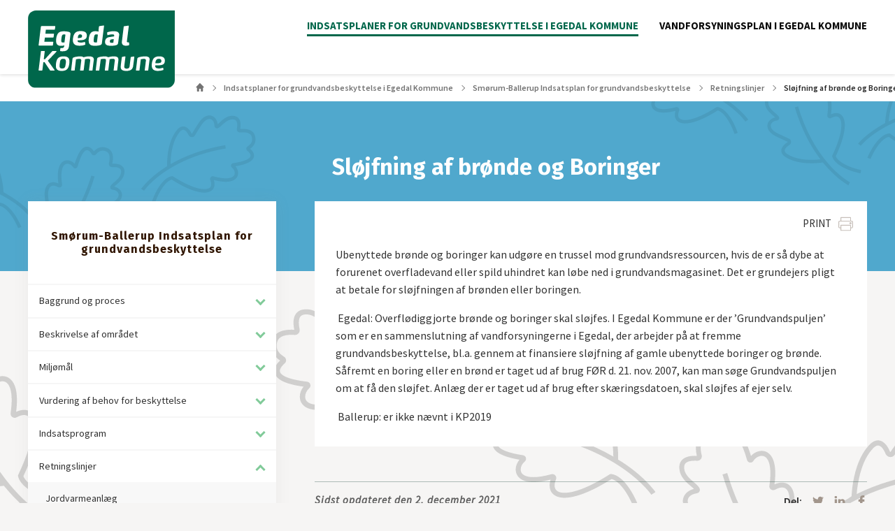

--- FILE ---
content_type: text/html; charset=utf-8
request_url: https://indsatsplaner.egedalkommune.dk/indsatsplaner-for-grundvandsbeskyttelse-i-egedal-kommune/smoerum-ballerup-indsatsplan-for-grundvandsbeskyttelse/retningslinjer/sloejfning-af-broende-og-boringer/
body_size: 9235
content:


<!doctype html>
<html class="no-js" lang="da">
<head>
    <meta charset="utf-8" />
    <meta http-equiv="x-ua-compatible" content="ie=edge">
    <meta name="viewport" content="width=device-width, initial-scale=1.0" />

    
    <title>Sl&#248;jfning af br&#248;nde og Boringer | Subsite template</title>


    <meta name="title" content="Sl&#248;jfning af br&#248;nde og Boringer" />
    <meta name="description" content="" />
    <meta name="og:site_name" content="Subsite template" />


    <meta property="og:type" content="website" />
    <meta property="og:url" content="https://indsatsplaner.egedalkommune.dk/indsatsplaner-for-grundvandsbeskyttelse-i-egedal-kommune/smoerum-ballerup-indsatsplan-for-grundvandsbeskyttelse/retningslinjer/sloejfning-af-broende-og-boringer/" />
    <meta property="og:title" content="Sl&#248;jfning af br&#248;nde og Boringer" />
    <meta property="og:description" content="" />


    <meta property="og:site_name" content="Subsite template" />
    <meta property="og:locale" content="da_DK" />


    <meta name="twitter:card" content="summary_large_image" />
    <meta name="twitter:title" content="Sl&#248;jfning af br&#248;nde og Boringer" />
    <meta name="twitter:description" content="" />

    <link rel="canonical" href="https://indsatsplaner.egedalkommune.dk/indsatsplaner-for-grundvandsbeskyttelse-i-egedal-kommune/smoerum-ballerup-indsatsplan-for-grundvandsbeskyttelse/retningslinjer/sloejfning-af-broende-og-boringer/" />



    <link rel="apple-touch-icon" sizes="180x180" href="/dist/images/egedal/favicons/apple-touch-icon.png">
    <link rel="icon" type="image/png" sizes="32x32" href="/dist/images/egedal/favicons/favicon-32x32.png">
    <link rel="icon" type="image/png" sizes="16x16" href="/dist/images/egedal/favicons/favicon-16x16.png">
    <link rel="mask-icon" href="/dist/images/egedal/favicons/safari-pinned-tab.svg" color="#5bbad5">
    <link rel="shortcut icon" href="/dist/images/egedal/favicons/favicon.ico">
    <meta name="msapplication-TileColor" content="#26704F">
    <meta name="theme-color" content="#26704F">
    <link rel="apple-touch-icon" sizes="180x180" href="/dist/images/egedal/favicons/apple-touch-icon.png">
    <link rel="icon" type="image/png" sizes="32x32" href="/dist/images/egedal/favicons/favicon-32x32.png">
    <link rel="icon" type="image/png" sizes="16x16" href="/dist/images/egedal/favicons/favicon-16x16.png">
    <link rel="mask-icon" href="/dist/images/egedal/favicons/safari-pinned-tab.svg" color="#5bbad5">
    <link rel="shortcut icon" href="/dist/images/egedal/favicons/favicon.ico">
    <meta name="msapplication-TileColor" content="#26704f">
    <meta name="theme-color" content="#26704f">

        <meta name="content-responsible" content="" />

        <meta name="content-editor" content="" />


<meta name="pageID" content="21157" />




        <link href="https://fonts.googleapis.com/css?family=Fira+Sans:700|Source+Sans+Pro:400,400i,600,700&display=swap" rel="stylesheet">

    <link href="/dist/egedal.css?v=2J7uF4JDqJdiFMxxH38T-vEjDJdU1gY5GTsIpYaVlu81" rel="stylesheet" />
    
    
    
    <script id="CookieConsent" src="https://policy.app.cookieinformation.com/uc.js" data-culture="DA" type="text/javascript"></script>
    
    



    <script>
        document.createElement("picture");
    </script>

    <link href="https://customer.cludo.com/css/templates/v1.1/essentials/cludo-search.min.css" type="text/css" rel="stylesheet">

    <script src="/dist/header.js?v=sLfG7vm7yqkt36lNURzTtJ4costvcrsVfD8PbxHhSvA1" async defer></script>
</head>
<body>

    <a href="#main" class="show-on-focus show-on-focus-link">Gå til sidens indhold</a>

    

<div class="header header--secondary-1  header--has-graphic header--content-page" >
    

<div class="header__wrapper">
    <div class="grid-container grid-container--small-full grid-container--medium-full">

        <div class="header__top header__top--6">
            <div class="grid-x">

                <div class="cell cell--flex auto medium-shrink">
                    <div class="header__logo">
                        <a href="https://indsatsplaner.egedalkommune.dk/" title="Gå til forsiden">

                                    <img src="/dist/images/egedal/logo.svg" alt="Logo" class="logo logo--egedal" />
                        </a>
                    </div>
                </div>

                <div class="cell shrink medium-auto hide-for-print">
                    <div class="grid-x">
                        <div class="cell cell--flex shrink">


                            <div class="header__button hide-for-large">
                                <a href="#" class="js-toggle-nav">
                                    <span>
                                        <span class="burger"></span>
                                    </span>
                                    <span class="toggle-text">Menu</span>
                                </a>
                            </div>

                        </div>

                    </div>
                    <div class="grid-x">
                        <div class="cell show-for-large">
                            <nav class="header__nav">
                                <ul>
                                        <li class="active">
                                            <a href="/indsatsplaner-for-grundvandsbeskyttelse-i-egedal-kommune/" title="Indsatsplaner for grundvandsbeskyttelse i Egedal Kommune">Indsatsplaner for grundvandsbeskyttelse i Egedal Kommune</a>
                                        </li>
                                        <li class="">
                                            <a href="/vandforsyningsplan-i-egedal-kommune/" title="Vandforsyningsplan i Egedal Kommune">Vandforsyningsplan i Egedal Kommune</a>
                                        </li>
                                </ul>
                            </nav>
                        </div>
                    </div>
                </div>
            </div>
        </div>

    </div>
</div>




    <div class="header__breadcrumbs">
        <div class="grid-container grid-container--small-full grid-container--medium-full">
            <div class="grid-x">
                <div class="cell hide-for-print">
                    <nav aria-label="Du er her:" role="navigation" class="breadcrumbs">
                        <ul>
                                <li>
                                        <a href="/">
                                            <svg class='icon'><use xmlns:xlink='http://www.w3.org/1999/xlink' xlink:href='/dist/svg/egedal.svg#icon-home'></use></svg>
                                        </a>
                                </li>
                                <li>
                                            <a href="/indsatsplaner-for-grundvandsbeskyttelse-i-egedal-kommune/">Indsatsplaner for grundvandsbeskyttelse i Egedal Kommune</a>
                                </li>
                                <li>
                                            <a href="/indsatsplaner-for-grundvandsbeskyttelse-i-egedal-kommune/smoerum-ballerup-indsatsplan-for-grundvandsbeskyttelse/">Sm&#248;rum-Ballerup Indsatsplan for grundvandsbeskyttelse</a>
                                </li>
                                <li>
                                            <a href="/indsatsplaner-for-grundvandsbeskyttelse-i-egedal-kommune/smoerum-ballerup-indsatsplan-for-grundvandsbeskyttelse/retningslinjer/">Retningslinjer</a>
                                </li>
                            <li>
                                <span class="show-for-sr">Aktuel side: </span> Sl&#248;jfning af br&#248;nde og Boringer
                            </li>
                        </ul>
                    </nav>
                </div>
            </div>
        </div>
    </div>
    


<div class="header__content">


    <div class="grid-container">
        <div class="grid-x grid-margin-x">

            <div class="cell large-8 large-offset-4">
                <div class="header__text header__text--content-page">
                        <h1>Sl&#248;jfning af br&#248;nde og Boringer</h1>
                                    </div>


            </div>

        </div>
    </div>
</div></div>





    <main id="main" role="main" tabindex="0">
        

<section class="content-page-article">
    <div class="grid-container">
        <div class="grid-x grid-margin-x">
            <article class="cell large-auto large-order-2">
                <ul class="signup-and-print-tools">
    
    <li class="show-for-medium">
        <a href="#" onclick="print();" title="Print">
            Print
            <svg class='icon'><use xmlns:xlink='http://www.w3.org/1999/xlink' xlink:href='/dist/svg/egedal.svg#icon-print'></use></svg>
        </a>
    </li>
</ul>
                
    <div class="grid-x grid-margin-x">
            <div class="medium-12 cell">
                        
    
<div class="g g-rte">
    <p class="Pa1">Ubenyttede brønde og boringer kan udgøre en trussel mod grundvandsressourcen, hvis de er så dybe at forurenet overfladevand eller spild uhindret kan løbe ned i grundvandsmagasinet. Det er grundejers pligt at betale for sløjfningen af brønden eller boringen.</p>
<p class="Default"> Egedal: Overflødiggjorte brønde og boringer skal sløjfes. I Egedal Kommune er der ’Grundvandspuljen’ som er en sammenslutning af vandforsyningerne i Egedal, der arbejder på at fremme grundvandsbeskyttelse, bl.a. gennem at finansiere sløjfning af gamle ubenyttede boringer og brønde. Såfremt en boring eller en brønd er taget ud af brug FØR d. 21. nov. 2007, kan man søge Grundvandspuljen om at få den sløjfet. Anlæg der er taget ud af brug efter skæringsdatoen, skal sløjfes af ejer selv.</p>
<p class="Default"> Ballerup: er ikke nævnt i KP2019</p>
</div>


            </div>    </div>



                
                

<footer class="article-footer">
    <div class="grid-x grid-margin-x">
        <div class="cell medium-auto">
            <time>Sidst opdateret den 2. december 2021</time>


        </div>
        <div class="cell medium-shrink">
            

<div class="sharebar hide-for-print">
    <span>Del:</span>
    <a href="https://indsatsplaner.egedalkommune.dk/indsatsplaner-for-grundvandsbeskyttelse-i-egedal-kommune/smoerum-ballerup-indsatsplan-for-grundvandsbeskyttelse/retningslinjer/sloejfning-af-broende-og-boringer/" class="share-link" data-social="twitter" title="Del via Twitter">
        <svg class='icon'><use xmlns:xlink='http://www.w3.org/1999/xlink' xlink:href='/dist/svg/egedal.svg#icon-twitter'></use></svg>
    </a>
    <a href="https://indsatsplaner.egedalkommune.dk/indsatsplaner-for-grundvandsbeskyttelse-i-egedal-kommune/smoerum-ballerup-indsatsplan-for-grundvandsbeskyttelse/retningslinjer/sloejfning-af-broende-og-boringer/" class="share-link" data-social="linkedin" title="Del via LinkedIn">
        <svg class='icon'><use xmlns:xlink='http://www.w3.org/1999/xlink' xlink:href='/dist/svg/egedal.svg#icon-linkedin'></use></svg>
    </a>
    <a href="https://indsatsplaner.egedalkommune.dk/indsatsplaner-for-grundvandsbeskyttelse-i-egedal-kommune/smoerum-ballerup-indsatsplan-for-grundvandsbeskyttelse/retningslinjer/sloejfning-af-broende-og-boringer/" class="share-link" data-social="facebook" title="Del via Facebook">
        <svg class='icon'><use xmlns:xlink='http://www.w3.org/1999/xlink' xlink:href='/dist/svg/egedal.svg#icon-facebook'></use></svg>
    </a>
</div>
        </div>
    </div>
</footer>
            </article>

            <aside class="cell large-4 large-order-1 show-for-large hide-for-print">
                
    <nav class="sidebar-nav">
        <div class="sidebar-nav__title">
            <a href="/indsatsplaner-for-grundvandsbeskyttelse-i-egedal-kommune/smoerum-ballerup-indsatsplan-for-grundvandsbeskyttelse/" title="Sm&#248;rum-Ballerup Indsatsplan for grundvandsbeskyttelse">

                <span class="h5">Sm&#248;rum-Ballerup Indsatsplan for grundvandsbeskyttelse</span>
            </a>
        </div>

        <ul class="vertical menu accordion-menu" data-accordion-menu data-submenu-toggle="true" data-submenu-toggle-text="Udvid/luk" data-multi-open="false">
                    <li class="">
            <a href="/indsatsplaner-for-grundvandsbeskyttelse-i-egedal-kommune/smoerum-ballerup-indsatsplan-for-grundvandsbeskyttelse/baggrund-og-proces/" title="Baggrund og proces">
                Baggrund og proces
            </a>

                <ul class="menu vertical nested ">
                            <li class="">
            <a href="/indsatsplaner-for-grundvandsbeskyttelse-i-egedal-kommune/smoerum-ballerup-indsatsplan-for-grundvandsbeskyttelse/baggrund-og-proces/om-indsatsplanen/" title="Om Indsatsplanen">
                Om Indsatsplanen
            </a>

        </li>
        <li class="">
            <a href="/indsatsplaner-for-grundvandsbeskyttelse-i-egedal-kommune/smoerum-ballerup-indsatsplan-for-grundvandsbeskyttelse/baggrund-og-proces/hvorfor-en-indsatsplan/" title="Hvorfor en indsatsplan?">
                Hvorfor en indsatsplan?
            </a>

        </li>
        <li class="">
            <a href="/indsatsplaner-for-grundvandsbeskyttelse-i-egedal-kommune/smoerum-ballerup-indsatsplan-for-grundvandsbeskyttelse/baggrund-og-proces/processen-i-indsatsplanen/" title="Processen i indsatsplanen">
                Processen i indsatsplanen
            </a>

        </li>
        <li class="">
            <a href="/indsatsplaner-for-grundvandsbeskyttelse-i-egedal-kommune/smoerum-ballerup-indsatsplan-for-grundvandsbeskyttelse/baggrund-og-proces/aktoerer-og-interessenter/" title="Akt&#248;rer og interessenter">
                Akt&#248;rer og interessenter
            </a>

        </li>
        <li class="">
            <a href="/indsatsplaner-for-grundvandsbeskyttelse-i-egedal-kommune/smoerum-ballerup-indsatsplan-for-grundvandsbeskyttelse/baggrund-og-proces/opfoelgning-paa-indsatsplanen/" title="Opf&#248;lgning p&#229; indsatsplanen">
                Opf&#248;lgning p&#229; indsatsplanen
            </a>

        </li>
        <li class="">
            <a href="/indsatsplaner-for-grundvandsbeskyttelse-i-egedal-kommune/smoerum-ballerup-indsatsplan-for-grundvandsbeskyttelse/baggrund-og-proces/hvad-er-en-indsatsplan/" title="Hvad er en indsatsplan?">
                Hvad er en indsatsplan?
            </a>

        </li>
        <li class="">
            <a href="/indsatsplaner-for-grundvandsbeskyttelse-i-egedal-kommune/smoerum-ballerup-indsatsplan-for-grundvandsbeskyttelse/baggrund-og-proces/politisk-behandling/" title="Politisk behandling">
                Politisk behandling
            </a>

        </li>
        <li class="">
            <a href="/indsatsplaner-for-grundvandsbeskyttelse-i-egedal-kommune/smoerum-ballerup-indsatsplan-for-grundvandsbeskyttelse/baggrund-og-proces/miljoevurdering-vvm/" title="Milj&#248;vurdering (VVM)">
                Milj&#248;vurdering (VVM)
            </a>

        </li>

                </ul>
        </li>
        <li class="">
            <a href="/indsatsplaner-for-grundvandsbeskyttelse-i-egedal-kommune/smoerum-ballerup-indsatsplan-for-grundvandsbeskyttelse/beskrivelse-af-omraadet/" title="Beskrivelse af omr&#229;det">
                Beskrivelse af omr&#229;det
            </a>

                <ul class="menu vertical nested ">
                            <li class="">
            <a href="/indsatsplaner-for-grundvandsbeskyttelse-i-egedal-kommune/smoerum-ballerup-indsatsplan-for-grundvandsbeskyttelse/beskrivelse-af-omraadet/resume-af-kortlaegningen/" title="Resume af kortl&#230;gningen">
                Resume af kortl&#230;gningen
            </a>

                <ul class="menu vertical nested ">
                            <li class="">
            <a href="/indsatsplaner-for-grundvandsbeskyttelse-i-egedal-kommune/smoerum-ballerup-indsatsplan-for-grundvandsbeskyttelse/beskrivelse-af-omraadet/resume-af-kortlaegningen/geologi/" title="Geologi">
                Geologi
            </a>

        </li>
        <li class="">
            <a href="/indsatsplaner-for-grundvandsbeskyttelse-i-egedal-kommune/smoerum-ballerup-indsatsplan-for-grundvandsbeskyttelse/beskrivelse-af-omraadet/resume-af-kortlaegningen/indvindingsoplande-og-grundvandsdannende-oplande/" title="Indvindingsoplande og grundvandsdannende oplande">
                Indvindingsoplande og grundvandsdannende oplande
            </a>

        </li>
        <li class="">
            <a href="/indsatsplaner-for-grundvandsbeskyttelse-i-egedal-kommune/smoerum-ballerup-indsatsplan-for-grundvandsbeskyttelse/beskrivelse-af-omraadet/resume-af-kortlaegningen/grundvandsdannelse-og-saarbarhed/" title="Grundvandsdannelse og s&#229;rbarhed">
                Grundvandsdannelse og s&#229;rbarhed
            </a>

        </li>

                </ul>
        </li>
        <li class="">
            <a href="/indsatsplaner-for-grundvandsbeskyttelse-i-egedal-kommune/smoerum-ballerup-indsatsplan-for-grundvandsbeskyttelse/beskrivelse-af-omraadet/boringsnaere-beskyttelsesomraader-bnbo/" title="Boringsn&#230;re beskyttelsesomr&#229;der (BNBO)">
                Boringsn&#230;re beskyttelsesomr&#229;der (BNBO)
            </a>

        </li>
        <li class="">
            <a href="/indsatsplaner-for-grundvandsbeskyttelse-i-egedal-kommune/smoerum-ballerup-indsatsplan-for-grundvandsbeskyttelse/beskrivelse-af-omraadet/vandindvindingen-i-omraadet/" title="Vandindvindingen i omr&#229;det">
                Vandindvindingen i omr&#229;det
            </a>

        </li>
        <li class="">
            <a href="/indsatsplaner-for-grundvandsbeskyttelse-i-egedal-kommune/smoerum-ballerup-indsatsplan-for-grundvandsbeskyttelse/beskrivelse-af-omraadet/arealanvendelse-og-forureningskilder/" title="Arealanvendelse og forureningskilder">
                Arealanvendelse og forureningskilder
            </a>

        </li>
        <li class="">
            <a href="/indsatsplaner-for-grundvandsbeskyttelse-i-egedal-kommune/smoerum-ballerup-indsatsplan-for-grundvandsbeskyttelse/beskrivelse-af-omraadet/grundvandskemi/" title="Grundvandskemi">
                Grundvandskemi
            </a>

        </li>
        <li class="">
            <a href="/indsatsplaner-for-grundvandsbeskyttelse-i-egedal-kommune/smoerum-ballerup-indsatsplan-for-grundvandsbeskyttelse/beskrivelse-af-omraadet/vandtyper/" title="Vandtyper">
                Vandtyper
            </a>

        </li>

                </ul>
        </li>
        <li class="">
            <a href="/indsatsplaner-for-grundvandsbeskyttelse-i-egedal-kommune/smoerum-ballerup-indsatsplan-for-grundvandsbeskyttelse/miljoemaal/" title="Milj&#248;m&#229;l">
                Milj&#248;m&#229;l
            </a>

                <ul class="menu vertical nested ">
                            <li class="">
            <a href="/indsatsplaner-for-grundvandsbeskyttelse-i-egedal-kommune/smoerum-ballerup-indsatsplan-for-grundvandsbeskyttelse/miljoemaal/maalsaetning-for-nitrat/" title="M&#229;ls&#230;tning for nitrat">
                M&#229;ls&#230;tning for nitrat
            </a>

        </li>
        <li class="">
            <a href="/indsatsplaner-for-grundvandsbeskyttelse-i-egedal-kommune/smoerum-ballerup-indsatsplan-for-grundvandsbeskyttelse/miljoemaal/maalsaetning-for-pesticider/" title="M&#229;ls&#230;tning for pesticider">
                M&#229;ls&#230;tning for pesticider
            </a>

        </li>

                </ul>
        </li>
        <li class="">
            <a href="/indsatsplaner-for-grundvandsbeskyttelse-i-egedal-kommune/smoerum-ballerup-indsatsplan-for-grundvandsbeskyttelse/vurdering-af-behov-for-beskyttelse/" title="Vurdering af behov for beskyttelse">
                Vurdering af behov for beskyttelse
            </a>

                <ul class="menu vertical nested ">
                            <li class="">
            <a href="/indsatsplaner-for-grundvandsbeskyttelse-i-egedal-kommune/smoerum-ballerup-indsatsplan-for-grundvandsbeskyttelse/vurdering-af-behov-for-beskyttelse/opfyldelse-af-maalsaetninger-for-nitrat/" title="Opfyldelse af m&#229;ls&#230;tninger for nitrat">
                Opfyldelse af m&#229;ls&#230;tninger for nitrat
            </a>

        </li>
        <li class="">
            <a href="/indsatsplaner-for-grundvandsbeskyttelse-i-egedal-kommune/smoerum-ballerup-indsatsplan-for-grundvandsbeskyttelse/vurdering-af-behov-for-beskyttelse/opfyldelse-af-maalsaetninger-pesticider/" title="Opfyldelse af m&#229;ls&#230;tninger pesticider">
                Opfyldelse af m&#229;ls&#230;tninger pesticider
            </a>

                <ul class="menu vertical nested ">
                            <li class="">
            <a href="/indsatsplaner-for-grundvandsbeskyttelse-i-egedal-kommune/smoerum-ballerup-indsatsplan-for-grundvandsbeskyttelse/vurdering-af-behov-for-beskyttelse/opfyldelse-af-maalsaetninger-pesticider/lovpligtig-risikovurdering-i-bnbo/" title="Lovpligtig risikovurdering i BNBO">
                Lovpligtig risikovurdering i BNBO
            </a>

        </li>

                </ul>
        </li>
        <li class="">
            <a href="/indsatsplaner-for-grundvandsbeskyttelse-i-egedal-kommune/smoerum-ballerup-indsatsplan-for-grundvandsbeskyttelse/vurdering-af-behov-for-beskyttelse/vurdering-af-behov-for-beskyttelse/" title="Vurdering af behov for beskyttelse">
                Vurdering af behov for beskyttelse
            </a>

        </li>
        <li class="">
            <a href="/indsatsplaner-for-grundvandsbeskyttelse-i-egedal-kommune/smoerum-ballerup-indsatsplan-for-grundvandsbeskyttelse/vurdering-af-behov-for-beskyttelse/oevrige-fokusomraader-for-beskyttelse-mod-pesticider/" title="&#216;vrige fokusomr&#229;der for beskyttelse mod pesticider">
                &#216;vrige fokusomr&#229;der for beskyttelse mod pesticider
            </a>

        </li>

                </ul>
        </li>
        <li class="">
            <a href="/indsatsplaner-for-grundvandsbeskyttelse-i-egedal-kommune/smoerum-ballerup-indsatsplan-for-grundvandsbeskyttelse/indsatsprogram/" title="Indsatsprogram">
                Indsatsprogram
            </a>

                <ul class="menu vertical nested ">
                            <li class="">
            <a href="/indsatsplaner-for-grundvandsbeskyttelse-i-egedal-kommune/smoerum-ballerup-indsatsplan-for-grundvandsbeskyttelse/indsatsprogram/beregning-af-nyt-indvindingsopland-io-og-risikovurdering-af-bnbo/" title="Beregning af nyt Indvindingsopland, IO og risikovurdering af BNBO">
                Beregning af nyt Indvindingsopland, IO og risikovurdering af BNBO
            </a>

        </li>
        <li class="">
            <a href="/indsatsplaner-for-grundvandsbeskyttelse-i-egedal-kommune/smoerum-ballerup-indsatsplan-for-grundvandsbeskyttelse/indsatsprogram/anvendelse-af-26-a-i-miljoebeskyttelsesloven/" title="Anvendelse af &#167; 26 a i milj&#248;beskyttelsesloven">
                Anvendelse af &#167; 26 a i milj&#248;beskyttelsesloven
            </a>

        </li>
        <li class="">
            <a href="/indsatsplaner-for-grundvandsbeskyttelse-i-egedal-kommune/smoerum-ballerup-indsatsplan-for-grundvandsbeskyttelse/indsatsprogram/dyrkningsaftaler-om-pesticidfri-drift-i-bnbo/" title="Dyrkningsaftaler om pesticidfri drift i BNBO">
                Dyrkningsaftaler om pesticidfri drift i BNBO
            </a>

        </li>
        <li class="">
            <a href="/indsatsplaner-for-grundvandsbeskyttelse-i-egedal-kommune/smoerum-ballerup-indsatsplan-for-grundvandsbeskyttelse/indsatsprogram/dyrkningsaftaler-om-pesticidfri-drift-i-grundvandsdannende-oplande/" title="Dyrkningsaftaler om pesticidfri drift i grundvandsdannende oplande">
                Dyrkningsaftaler om pesticidfri drift i grundvandsdannende oplande
            </a>

        </li>
        <li class="">
            <a href="/indsatsplaner-for-grundvandsbeskyttelse-i-egedal-kommune/smoerum-ballerup-indsatsplan-for-grundvandsbeskyttelse/indsatsprogram/dyrkningsaftaler-om-restriktioner-i-anvendelse-af-nitrat/" title="Dyrkningsaftaler om restriktioner i anvendelse af nitrat">
                Dyrkningsaftaler om restriktioner i anvendelse af nitrat
            </a>

        </li>
        <li class="">
            <a href="/indsatsplaner-for-grundvandsbeskyttelse-i-egedal-kommune/smoerum-ballerup-indsatsplan-for-grundvandsbeskyttelse/indsatsprogram/overvaagning-af-udviklingen-i-nitratudvaskning-fra-rodzonen/" title="Overv&#229;gning af udviklingen i nitratudvaskning fra rodzonen">
                Overv&#229;gning af udviklingen i nitratudvaskning fra rodzonen
            </a>

        </li>
        <li class="">
            <a href="/indsatsplaner-for-grundvandsbeskyttelse-i-egedal-kommune/smoerum-ballerup-indsatsplan-for-grundvandsbeskyttelse/indsatsprogram/vurdering-af-forureningskilde-ved-pesticidfund/" title="Vurdering af forureningskilde ved pesticidfund">
                Vurdering af forureningskilde ved pesticidfund
            </a>

        </li>
        <li class="">
            <a href="/indsatsplaner-for-grundvandsbeskyttelse-i-egedal-kommune/smoerum-ballerup-indsatsplan-for-grundvandsbeskyttelse/indsatsprogram/taetning-af-boring/" title="T&#230;tning af boring">
                T&#230;tning af boring
            </a>

        </li>
        <li class="">
            <a href="/indsatsplaner-for-grundvandsbeskyttelse-i-egedal-kommune/smoerum-ballerup-indsatsplan-for-grundvandsbeskyttelse/indsatsprogram/skovrejsning/" title="Skovrejsning">
                Skovrejsning
            </a>

        </li>
        <li class="">
            <a href="/indsatsplaner-for-grundvandsbeskyttelse-i-egedal-kommune/smoerum-ballerup-indsatsplan-for-grundvandsbeskyttelse/indsatsprogram/tilsyn-med-virksomheder-og-dyrehold/" title="Tilsyn med virksomheder og dyrehold">
                Tilsyn med virksomheder og dyrehold
            </a>

        </li>
        <li class="">
            <a href="/indsatsplaner-for-grundvandsbeskyttelse-i-egedal-kommune/smoerum-ballerup-indsatsplan-for-grundvandsbeskyttelse/indsatsprogram/ekstra-overvaagning-i-kontrolprogrammet/" title="Ekstra overv&#229;gning i kontrolprogrammet">
                Ekstra overv&#229;gning i kontrolprogrammet
            </a>

                <ul class="menu vertical nested ">
                            <li class="">
            <a href="/indsatsplaner-for-grundvandsbeskyttelse-i-egedal-kommune/smoerum-ballerup-indsatsplan-for-grundvandsbeskyttelse/indsatsprogram/ekstra-overvaagning-i-kontrolprogrammet/overvaagning-af-indsatser/" title="Overv&#229;gning af indsatser">
                Overv&#229;gning af indsatser
            </a>

        </li>

                </ul>
        </li>
        <li class="">
            <a href="/indsatsplaner-for-grundvandsbeskyttelse-i-egedal-kommune/smoerum-ballerup-indsatsplan-for-grundvandsbeskyttelse/indsatsprogram/andre-relevante-forhold/" title="Andre relevante forhold">
                Andre relevante forhold
            </a>

        </li>

                </ul>
        </li>
        <li class="">
            <a href="/indsatsplaner-for-grundvandsbeskyttelse-i-egedal-kommune/smoerum-ballerup-indsatsplan-for-grundvandsbeskyttelse/retningslinjer/" title="Retningslinjer">
                Retningslinjer
            </a>

                <ul class="menu vertical nested is-active">
                            <li class="">
            <a href="/indsatsplaner-for-grundvandsbeskyttelse-i-egedal-kommune/smoerum-ballerup-indsatsplan-for-grundvandsbeskyttelse/retningslinjer/jordvarmeanlaeg/" title="Jordvarmeanl&#230;g">
                Jordvarmeanl&#230;g
            </a>

        </li>
        <li class="">
            <a href="/indsatsplaner-for-grundvandsbeskyttelse-i-egedal-kommune/smoerum-ballerup-indsatsplan-for-grundvandsbeskyttelse/retningslinjer/planlaegning-i-osd/" title="Planl&#230;gning i OSD">
                Planl&#230;gning i OSD
            </a>

        </li>
        <li class="">
            <a href="/indsatsplaner-for-grundvandsbeskyttelse-i-egedal-kommune/smoerum-ballerup-indsatsplan-for-grundvandsbeskyttelse/retningslinjer/boringsnaere-beskyttelsesomraader-bnbo/" title="Boringsn&#230;re beskyttelsesomr&#229;der(BNBO)">
                Boringsn&#230;re beskyttelsesomr&#229;der(BNBO)
            </a>

        </li>
        <li class="current">
            <a href="/indsatsplaner-for-grundvandsbeskyttelse-i-egedal-kommune/smoerum-ballerup-indsatsplan-for-grundvandsbeskyttelse/retningslinjer/sloejfning-af-broende-og-boringer/" title="Sl&#248;jfning af br&#248;nde og Boringer">
                Sl&#248;jfning af br&#248;nde og Boringer
            </a>

        </li>
        <li class="">
            <a href="/indsatsplaner-for-grundvandsbeskyttelse-i-egedal-kommune/smoerum-ballerup-indsatsplan-for-grundvandsbeskyttelse/retningslinjer/husdyrbrug-og-kvaelstof/" title="Husdyrbrug og Kv&#230;lstof">
                Husdyrbrug og Kv&#230;lstof
            </a>

        </li>
        <li class="">
            <a href="/indsatsplaner-for-grundvandsbeskyttelse-i-egedal-kommune/smoerum-ballerup-indsatsplan-for-grundvandsbeskyttelse/retningslinjer/miljoegodkendelser/" title="Milj&#248;godkendelser">
                Milj&#248;godkendelser
            </a>

        </li>
        <li class="">
            <a href="/indsatsplaner-for-grundvandsbeskyttelse-i-egedal-kommune/smoerum-ballerup-indsatsplan-for-grundvandsbeskyttelse/retningslinjer/brug-af-sproejtemidler-paa-kommunale-arealer/" title="Brug af spr&#248;jtemidler p&#229; kommunale arealer">
                Brug af spr&#248;jtemidler p&#229; kommunale arealer
            </a>

        </li>
        <li class="">
            <a href="/indsatsplaner-for-grundvandsbeskyttelse-i-egedal-kommune/smoerum-ballerup-indsatsplan-for-grundvandsbeskyttelse/retningslinjer/udbringning-af-spildevandsslam/" title="Udbringning af spildevandsslam">
                Udbringning af spildevandsslam
            </a>

        </li>
        <li class="">
            <a href="/indsatsplaner-for-grundvandsbeskyttelse-i-egedal-kommune/smoerum-ballerup-indsatsplan-for-grundvandsbeskyttelse/retningslinjer/nedsivning-af-overfladevand/" title="Nedsivning af overfladevand">
                Nedsivning af overfladevand
            </a>

        </li>

                </ul>
        </li>
        <li class="">
            <a href="/indsatsplaner-for-grundvandsbeskyttelse-i-egedal-kommune/smoerum-ballerup-indsatsplan-for-grundvandsbeskyttelse/vandvaerker-og-kildepladser/" title="Vandv&#230;rker og Kildepladser">
                Vandv&#230;rker og Kildepladser
            </a>

                <ul class="menu vertical nested ">
                            <li class="">
            <a href="/indsatsplaner-for-grundvandsbeskyttelse-i-egedal-kommune/smoerum-ballerup-indsatsplan-for-grundvandsbeskyttelse/vandvaerker-og-kildepladser/ballerup-vandvaerk/" title="Ballerup Vandv&#230;rk">
                Ballerup Vandv&#230;rk
            </a>

                <ul class="menu vertical nested ">
                            <li class="">
            <a href="/indsatsplaner-for-grundvandsbeskyttelse-i-egedal-kommune/smoerum-ballerup-indsatsplan-for-grundvandsbeskyttelse/vandvaerker-og-kildepladser/ballerup-vandvaerk/beskrivelse-af-vandvaerket/" title="Beskrivelse af Vandv&#230;rket">
                Beskrivelse af Vandv&#230;rket
            </a>

        </li>
        <li class="">
            <a href="/indsatsplaner-for-grundvandsbeskyttelse-i-egedal-kommune/smoerum-ballerup-indsatsplan-for-grundvandsbeskyttelse/vandvaerker-og-kildepladser/ballerup-vandvaerk/geologi-og-magasin/" title="Geologi og magasin">
                Geologi og magasin
            </a>

        </li>
        <li class="">
            <a href="/indsatsplaner-for-grundvandsbeskyttelse-i-egedal-kommune/smoerum-ballerup-indsatsplan-for-grundvandsbeskyttelse/vandvaerker-og-kildepladser/ballerup-vandvaerk/forureninger/" title="Forureninger">
                Forureninger
            </a>

        </li>
        <li class="">
            <a href="/indsatsplaner-for-grundvandsbeskyttelse-i-egedal-kommune/smoerum-ballerup-indsatsplan-for-grundvandsbeskyttelse/vandvaerker-og-kildepladser/ballerup-vandvaerk/vurdering-af-nitrat/" title="Vurdering af nitrat">
                Vurdering af nitrat
            </a>

        </li>
        <li class="">
            <a href="/indsatsplaner-for-grundvandsbeskyttelse-i-egedal-kommune/smoerum-ballerup-indsatsplan-for-grundvandsbeskyttelse/vandvaerker-og-kildepladser/ballerup-vandvaerk/vurdering-af-miljoefremmede-stoffer/" title="Vurdering af Milj&#248;fremmede stoffer">
                Vurdering af Milj&#248;fremmede stoffer
            </a>

        </li>

                </ul>
        </li>
        <li class="">
            <a href="/indsatsplaner-for-grundvandsbeskyttelse-i-egedal-kommune/smoerum-ballerup-indsatsplan-for-grundvandsbeskyttelse/vandvaerker-og-kildepladser/kilde-iii/" title="Kilde III">
                Kilde III
            </a>

                <ul class="menu vertical nested ">
                            <li class="">
            <a href="/indsatsplaner-for-grundvandsbeskyttelse-i-egedal-kommune/smoerum-ballerup-indsatsplan-for-grundvandsbeskyttelse/vandvaerker-og-kildepladser/kilde-iii/beskrivelse-af-vandvaerket/" title="Beskrivelse af Vandv&#230;rket">
                Beskrivelse af Vandv&#230;rket
            </a>

        </li>
        <li class="">
            <a href="/indsatsplaner-for-grundvandsbeskyttelse-i-egedal-kommune/smoerum-ballerup-indsatsplan-for-grundvandsbeskyttelse/vandvaerker-og-kildepladser/kilde-iii/geologi-og-magasin/" title="Geologi og magasin">
                Geologi og magasin
            </a>

        </li>
        <li class="">
            <a href="/indsatsplaner-for-grundvandsbeskyttelse-i-egedal-kommune/smoerum-ballerup-indsatsplan-for-grundvandsbeskyttelse/vandvaerker-og-kildepladser/kilde-iii/forureninger/" title="Forureninger">
                Forureninger
            </a>

        </li>
        <li class="">
            <a href="/indsatsplaner-for-grundvandsbeskyttelse-i-egedal-kommune/smoerum-ballerup-indsatsplan-for-grundvandsbeskyttelse/vandvaerker-og-kildepladser/kilde-iii/vurdering-af-nitrat/" title="Vurdering af nitrat">
                Vurdering af nitrat
            </a>

        </li>
        <li class="">
            <a href="/indsatsplaner-for-grundvandsbeskyttelse-i-egedal-kommune/smoerum-ballerup-indsatsplan-for-grundvandsbeskyttelse/vandvaerker-og-kildepladser/kilde-iii/vurdering-af-miljoefremmede-stoffer/" title="Vurdering af Milj&#248;fremmede stoffer">
                Vurdering af Milj&#248;fremmede stoffer
            </a>

        </li>

                </ul>
        </li>
        <li class="">
            <a href="/indsatsplaner-for-grundvandsbeskyttelse-i-egedal-kommune/smoerum-ballerup-indsatsplan-for-grundvandsbeskyttelse/vandvaerker-og-kildepladser/kilde-vi/" title="Kilde VI">
                Kilde VI
            </a>

                <ul class="menu vertical nested ">
                            <li class="">
            <a href="/indsatsplaner-for-grundvandsbeskyttelse-i-egedal-kommune/smoerum-ballerup-indsatsplan-for-grundvandsbeskyttelse/vandvaerker-og-kildepladser/kilde-vi/beskrivelse-af-kildepladsen/" title="Beskrivelse af Kildepladsen">
                Beskrivelse af Kildepladsen
            </a>

        </li>
        <li class="">
            <a href="/indsatsplaner-for-grundvandsbeskyttelse-i-egedal-kommune/smoerum-ballerup-indsatsplan-for-grundvandsbeskyttelse/vandvaerker-og-kildepladser/kilde-vi/geologi-og-magasin/" title="Geologi og magasin">
                Geologi og magasin
            </a>

        </li>
        <li class="">
            <a href="/indsatsplaner-for-grundvandsbeskyttelse-i-egedal-kommune/smoerum-ballerup-indsatsplan-for-grundvandsbeskyttelse/vandvaerker-og-kildepladser/kilde-vi/forureninger/" title="Forureninger">
                Forureninger
            </a>

        </li>
        <li class="">
            <a href="/indsatsplaner-for-grundvandsbeskyttelse-i-egedal-kommune/smoerum-ballerup-indsatsplan-for-grundvandsbeskyttelse/vandvaerker-og-kildepladser/kilde-vi/vurdering-af-nitrat/" title="Vurdering af nitrat">
                Vurdering af nitrat
            </a>

        </li>
        <li class="">
            <a href="/indsatsplaner-for-grundvandsbeskyttelse-i-egedal-kommune/smoerum-ballerup-indsatsplan-for-grundvandsbeskyttelse/vandvaerker-og-kildepladser/kilde-vi/vurdering-af-miljoefremmede-stoffer/" title="Vurdering af Milj&#248;fremmede stoffer">
                Vurdering af Milj&#248;fremmede stoffer
            </a>

        </li>

                </ul>
        </li>
        <li class="">
            <a href="/indsatsplaner-for-grundvandsbeskyttelse-i-egedal-kommune/smoerum-ballerup-indsatsplan-for-grundvandsbeskyttelse/vandvaerker-og-kildepladser/kilde-xi/" title="Kilde XI">
                Kilde XI
            </a>

                <ul class="menu vertical nested ">
                            <li class="">
            <a href="/indsatsplaner-for-grundvandsbeskyttelse-i-egedal-kommune/smoerum-ballerup-indsatsplan-for-grundvandsbeskyttelse/vandvaerker-og-kildepladser/kilde-xi/beskrivelse-af-kildepladsen/" title="Beskrivelse af Kildepladsen">
                Beskrivelse af Kildepladsen
            </a>

        </li>
        <li class="">
            <a href="/indsatsplaner-for-grundvandsbeskyttelse-i-egedal-kommune/smoerum-ballerup-indsatsplan-for-grundvandsbeskyttelse/vandvaerker-og-kildepladser/kilde-xi/geologi-og-magasin/" title="Geologi og magasin">
                Geologi og magasin
            </a>

        </li>
        <li class="">
            <a href="/indsatsplaner-for-grundvandsbeskyttelse-i-egedal-kommune/smoerum-ballerup-indsatsplan-for-grundvandsbeskyttelse/vandvaerker-og-kildepladser/kilde-xi/forureninger/" title="Forureninger">
                Forureninger
            </a>

        </li>
        <li class="">
            <a href="/indsatsplaner-for-grundvandsbeskyttelse-i-egedal-kommune/smoerum-ballerup-indsatsplan-for-grundvandsbeskyttelse/vandvaerker-og-kildepladser/kilde-xi/vurdering-af-nitrat/" title="Vurdering af nitrat">
                Vurdering af nitrat
            </a>

        </li>
        <li class="">
            <a href="/indsatsplaner-for-grundvandsbeskyttelse-i-egedal-kommune/smoerum-ballerup-indsatsplan-for-grundvandsbeskyttelse/vandvaerker-og-kildepladser/kilde-xi/vurdering-af-miljoefremmede-stoffer/" title="Vurdering af Milj&#248;fremmede stoffer">
                Vurdering af Milj&#248;fremmede stoffer
            </a>

        </li>

                </ul>
        </li>
        <li class="">
            <a href="/indsatsplaner-for-grundvandsbeskyttelse-i-egedal-kommune/smoerum-ballerup-indsatsplan-for-grundvandsbeskyttelse/vandvaerker-og-kildepladser/lautrup-vandvaerk/" title="Lautrup Vandv&#230;rk">
                Lautrup Vandv&#230;rk
            </a>

                <ul class="menu vertical nested ">
                            <li class="">
            <a href="/indsatsplaner-for-grundvandsbeskyttelse-i-egedal-kommune/smoerum-ballerup-indsatsplan-for-grundvandsbeskyttelse/vandvaerker-og-kildepladser/lautrup-vandvaerk/beskrivelse-af-vandvaerket/" title="Beskrivelse af Vandv&#230;rket">
                Beskrivelse af Vandv&#230;rket
            </a>

        </li>
        <li class="">
            <a href="/indsatsplaner-for-grundvandsbeskyttelse-i-egedal-kommune/smoerum-ballerup-indsatsplan-for-grundvandsbeskyttelse/vandvaerker-og-kildepladser/lautrup-vandvaerk/geologi-og-magasin/" title="Geologi og magasin">
                Geologi og magasin
            </a>

        </li>
        <li class="">
            <a href="/indsatsplaner-for-grundvandsbeskyttelse-i-egedal-kommune/smoerum-ballerup-indsatsplan-for-grundvandsbeskyttelse/vandvaerker-og-kildepladser/lautrup-vandvaerk/forureninger/" title="Forureninger">
                Forureninger
            </a>

        </li>
        <li class="">
            <a href="/indsatsplaner-for-grundvandsbeskyttelse-i-egedal-kommune/smoerum-ballerup-indsatsplan-for-grundvandsbeskyttelse/vandvaerker-og-kildepladser/lautrup-vandvaerk/vurdering-af-nitrat/" title="Vurdering af nitrat">
                Vurdering af nitrat
            </a>

        </li>
        <li class="">
            <a href="/indsatsplaner-for-grundvandsbeskyttelse-i-egedal-kommune/smoerum-ballerup-indsatsplan-for-grundvandsbeskyttelse/vandvaerker-og-kildepladser/lautrup-vandvaerk/vurdering-af-miljoefremmede-stoffer/" title="Vurdering af Milj&#248;fremmede stoffer">
                Vurdering af Milj&#248;fremmede stoffer
            </a>

        </li>

                </ul>
        </li>
        <li class="">
            <a href="/indsatsplaner-for-grundvandsbeskyttelse-i-egedal-kommune/smoerum-ballerup-indsatsplan-for-grundvandsbeskyttelse/vandvaerker-og-kildepladser/maaloev-vandvaerk/" title="M&#229;l&#248;v Vandv&#230;rk">
                M&#229;l&#248;v Vandv&#230;rk
            </a>

                <ul class="menu vertical nested ">
                            <li class="">
            <a href="/indsatsplaner-for-grundvandsbeskyttelse-i-egedal-kommune/smoerum-ballerup-indsatsplan-for-grundvandsbeskyttelse/vandvaerker-og-kildepladser/maaloev-vandvaerk/beskrivelse-af-vandvaerket/" title="Beskrivelse af Vandv&#230;rket">
                Beskrivelse af Vandv&#230;rket
            </a>

        </li>
        <li class="">
            <a href="/indsatsplaner-for-grundvandsbeskyttelse-i-egedal-kommune/smoerum-ballerup-indsatsplan-for-grundvandsbeskyttelse/vandvaerker-og-kildepladser/maaloev-vandvaerk/geologi-og-magasin/" title="Geologi og magasin">
                Geologi og magasin
            </a>

        </li>
        <li class="">
            <a href="/indsatsplaner-for-grundvandsbeskyttelse-i-egedal-kommune/smoerum-ballerup-indsatsplan-for-grundvandsbeskyttelse/vandvaerker-og-kildepladser/maaloev-vandvaerk/forureninger/" title="Forureninger">
                Forureninger
            </a>

        </li>
        <li class="">
            <a href="/indsatsplaner-for-grundvandsbeskyttelse-i-egedal-kommune/smoerum-ballerup-indsatsplan-for-grundvandsbeskyttelse/vandvaerker-og-kildepladser/maaloev-vandvaerk/vurdering-af-nitrat/" title="Vurdering af nitrat">
                Vurdering af nitrat
            </a>

        </li>
        <li class="">
            <a href="/indsatsplaner-for-grundvandsbeskyttelse-i-egedal-kommune/smoerum-ballerup-indsatsplan-for-grundvandsbeskyttelse/vandvaerker-og-kildepladser/maaloev-vandvaerk/vurdering-af-miljoefremmede-stoffer/" title="Vurdering af Milj&#248;fremmede stoffer">
                Vurdering af Milj&#248;fremmede stoffer
            </a>

        </li>

                </ul>
        </li>
        <li class="">
            <a href="/indsatsplaner-for-grundvandsbeskyttelse-i-egedal-kommune/smoerum-ballerup-indsatsplan-for-grundvandsbeskyttelse/vandvaerker-og-kildepladser/maaloevhoej-vandvaerk/" title="M&#229;l&#248;vh&#248;j Vandv&#230;rk">
                M&#229;l&#248;vh&#248;j Vandv&#230;rk
            </a>

                <ul class="menu vertical nested ">
                            <li class="">
            <a href="/indsatsplaner-for-grundvandsbeskyttelse-i-egedal-kommune/smoerum-ballerup-indsatsplan-for-grundvandsbeskyttelse/vandvaerker-og-kildepladser/maaloevhoej-vandvaerk/beskrivelse-af-vandvaerket/" title="Beskrivelse af Vandv&#230;rket">
                Beskrivelse af Vandv&#230;rket
            </a>

        </li>
        <li class="">
            <a href="/indsatsplaner-for-grundvandsbeskyttelse-i-egedal-kommune/smoerum-ballerup-indsatsplan-for-grundvandsbeskyttelse/vandvaerker-og-kildepladser/maaloevhoej-vandvaerk/geologi-og-magasin/" title="Geologi og magasin">
                Geologi og magasin
            </a>

        </li>
        <li class="">
            <a href="/indsatsplaner-for-grundvandsbeskyttelse-i-egedal-kommune/smoerum-ballerup-indsatsplan-for-grundvandsbeskyttelse/vandvaerker-og-kildepladser/maaloevhoej-vandvaerk/forureninger/" title="Forureninger">
                Forureninger
            </a>

        </li>
        <li class="">
            <a href="/indsatsplaner-for-grundvandsbeskyttelse-i-egedal-kommune/smoerum-ballerup-indsatsplan-for-grundvandsbeskyttelse/vandvaerker-og-kildepladser/maaloevhoej-vandvaerk/vurdering-af-nitrat/" title="Vurdering af nitrat">
                Vurdering af nitrat
            </a>

        </li>
        <li class="">
            <a href="/indsatsplaner-for-grundvandsbeskyttelse-i-egedal-kommune/smoerum-ballerup-indsatsplan-for-grundvandsbeskyttelse/vandvaerker-og-kildepladser/maaloevhoej-vandvaerk/vurdering-af-miljoefremmede-stoffer/" title="Vurdering af Milj&#248;fremmede stoffer">
                Vurdering af Milj&#248;fremmede stoffer
            </a>

        </li>

                </ul>
        </li>
        <li class="">
            <a href="/indsatsplaner-for-grundvandsbeskyttelse-i-egedal-kommune/smoerum-ballerup-indsatsplan-for-grundvandsbeskyttelse/vandvaerker-og-kildepladser/pilegaarden-vandvaerk/" title="Pileg&#229;rden Vandv&#230;rk">
                Pileg&#229;rden Vandv&#230;rk
            </a>

                <ul class="menu vertical nested ">
                            <li class="">
            <a href="/indsatsplaner-for-grundvandsbeskyttelse-i-egedal-kommune/smoerum-ballerup-indsatsplan-for-grundvandsbeskyttelse/vandvaerker-og-kildepladser/pilegaarden-vandvaerk/beskrivelse-af-vandvaerket/" title="Beskrivelse af Vandv&#230;rket">
                Beskrivelse af Vandv&#230;rket
            </a>

        </li>
        <li class="">
            <a href="/indsatsplaner-for-grundvandsbeskyttelse-i-egedal-kommune/smoerum-ballerup-indsatsplan-for-grundvandsbeskyttelse/vandvaerker-og-kildepladser/pilegaarden-vandvaerk/geologi-og-magasin/" title="Geologi og magasin">
                Geologi og magasin
            </a>

        </li>
        <li class="">
            <a href="/indsatsplaner-for-grundvandsbeskyttelse-i-egedal-kommune/smoerum-ballerup-indsatsplan-for-grundvandsbeskyttelse/vandvaerker-og-kildepladser/pilegaarden-vandvaerk/forureninger/" title="Forureninger">
                Forureninger
            </a>

        </li>
        <li class="">
            <a href="/indsatsplaner-for-grundvandsbeskyttelse-i-egedal-kommune/smoerum-ballerup-indsatsplan-for-grundvandsbeskyttelse/vandvaerker-og-kildepladser/pilegaarden-vandvaerk/vurdering-af-nitrat/" title="Vurdering af nitrat">
                Vurdering af nitrat
            </a>

        </li>
        <li class="">
            <a href="/indsatsplaner-for-grundvandsbeskyttelse-i-egedal-kommune/smoerum-ballerup-indsatsplan-for-grundvandsbeskyttelse/vandvaerker-og-kildepladser/pilegaarden-vandvaerk/vurdering-af-miljoefremmede-stoffer/" title="Vurdering af Milj&#248;fremmede stoffer">
                Vurdering af Milj&#248;fremmede stoffer
            </a>

        </li>

                </ul>
        </li>
        <li class="">
            <a href="/indsatsplaner-for-grundvandsbeskyttelse-i-egedal-kommune/smoerum-ballerup-indsatsplan-for-grundvandsbeskyttelse/vandvaerker-og-kildepladser/hove-vandvaerk/" title="Hove Vandv&#230;rk">
                Hove Vandv&#230;rk
            </a>

                <ul class="menu vertical nested ">
                            <li class="">
            <a href="/indsatsplaner-for-grundvandsbeskyttelse-i-egedal-kommune/smoerum-ballerup-indsatsplan-for-grundvandsbeskyttelse/vandvaerker-og-kildepladser/hove-vandvaerk/beskrivelse-af-vandvaerket/" title="Beskrivelse af vandv&#230;rket">
                Beskrivelse af vandv&#230;rket
            </a>

        </li>
        <li class="">
            <a href="/indsatsplaner-for-grundvandsbeskyttelse-i-egedal-kommune/smoerum-ballerup-indsatsplan-for-grundvandsbeskyttelse/vandvaerker-og-kildepladser/hove-vandvaerk/geologi-og-magasin/" title="Geologi og magasin">
                Geologi og magasin
            </a>

        </li>
        <li class="">
            <a href="/indsatsplaner-for-grundvandsbeskyttelse-i-egedal-kommune/smoerum-ballerup-indsatsplan-for-grundvandsbeskyttelse/vandvaerker-og-kildepladser/hove-vandvaerk/forureninger/" title="Forureninger">
                Forureninger
            </a>

        </li>
        <li class="">
            <a href="/indsatsplaner-for-grundvandsbeskyttelse-i-egedal-kommune/smoerum-ballerup-indsatsplan-for-grundvandsbeskyttelse/vandvaerker-og-kildepladser/hove-vandvaerk/vurdering-af-nitrat/" title="Vurdering af nitrat">
                Vurdering af nitrat
            </a>

        </li>
        <li class="">
            <a href="/indsatsplaner-for-grundvandsbeskyttelse-i-egedal-kommune/smoerum-ballerup-indsatsplan-for-grundvandsbeskyttelse/vandvaerker-og-kildepladser/hove-vandvaerk/vurdering-af-miljoefremmede-stoffer/" title="Vurdering af Milj&#248;fremmede stoffer">
                Vurdering af Milj&#248;fremmede stoffer
            </a>

        </li>
        <li class="">
            <a href="/indsatsplaner-for-grundvandsbeskyttelse-i-egedal-kommune/smoerum-ballerup-indsatsplan-for-grundvandsbeskyttelse/vandvaerker-og-kildepladser/hove-vandvaerk/bnbo-risikovurdering/" title="BNBO Risikovurdering">
                BNBO Risikovurdering
            </a>

        </li>

                </ul>
        </li>
        <li class="">
            <a href="/indsatsplaner-for-grundvandsbeskyttelse-i-egedal-kommune/smoerum-ballerup-indsatsplan-for-grundvandsbeskyttelse/vandvaerker-og-kildepladser/hove-kildeplads/" title="Hove Kildeplads">
                Hove Kildeplads
            </a>

                <ul class="menu vertical nested ">
                            <li class="">
            <a href="/indsatsplaner-for-grundvandsbeskyttelse-i-egedal-kommune/smoerum-ballerup-indsatsplan-for-grundvandsbeskyttelse/vandvaerker-og-kildepladser/hove-kildeplads/beskrivelse-af-kildepladsen/" title="Beskrivelse af kildepladsen">
                Beskrivelse af kildepladsen
            </a>

        </li>
        <li class="">
            <a href="/indsatsplaner-for-grundvandsbeskyttelse-i-egedal-kommune/smoerum-ballerup-indsatsplan-for-grundvandsbeskyttelse/vandvaerker-og-kildepladser/hove-kildeplads/geologi-og-magasin/" title="Geologi og magasin">
                Geologi og magasin
            </a>

        </li>
        <li class="">
            <a href="/indsatsplaner-for-grundvandsbeskyttelse-i-egedal-kommune/smoerum-ballerup-indsatsplan-for-grundvandsbeskyttelse/vandvaerker-og-kildepladser/hove-kildeplads/forureninger/" title="Forureninger">
                Forureninger
            </a>

        </li>
        <li class="">
            <a href="/indsatsplaner-for-grundvandsbeskyttelse-i-egedal-kommune/smoerum-ballerup-indsatsplan-for-grundvandsbeskyttelse/vandvaerker-og-kildepladser/hove-kildeplads/vurdering-af-nitrat/" title="Vurdering af Nitrat">
                Vurdering af Nitrat
            </a>

        </li>
        <li class="">
            <a href="/indsatsplaner-for-grundvandsbeskyttelse-i-egedal-kommune/smoerum-ballerup-indsatsplan-for-grundvandsbeskyttelse/vandvaerker-og-kildepladser/hove-kildeplads/vurdering-af-miljoefremmede-stoffer/" title="Vurdering af Milj&#248;fremmede stoffer">
                Vurdering af Milj&#248;fremmede stoffer
            </a>

        </li>
        <li class="">
            <a href="/indsatsplaner-for-grundvandsbeskyttelse-i-egedal-kommune/smoerum-ballerup-indsatsplan-for-grundvandsbeskyttelse/vandvaerker-og-kildepladser/hove-kildeplads/bnbo-risikovurdering/" title="BNBO Risikovurdering">
                BNBO Risikovurdering
            </a>

        </li>

                </ul>
        </li>
        <li class="">
            <a href="/indsatsplaner-for-grundvandsbeskyttelse-i-egedal-kommune/smoerum-ballerup-indsatsplan-for-grundvandsbeskyttelse/vandvaerker-og-kildepladser/hove-overdrev/" title="Hove Overdrev">
                Hove Overdrev
            </a>

                <ul class="menu vertical nested ">
                            <li class="">
            <a href="/indsatsplaner-for-grundvandsbeskyttelse-i-egedal-kommune/smoerum-ballerup-indsatsplan-for-grundvandsbeskyttelse/vandvaerker-og-kildepladser/hove-overdrev/beskrivelse-af-vandvaerket/" title="Beskrivelse af vandv&#230;rket">
                Beskrivelse af vandv&#230;rket
            </a>

        </li>
        <li class="">
            <a href="/indsatsplaner-for-grundvandsbeskyttelse-i-egedal-kommune/smoerum-ballerup-indsatsplan-for-grundvandsbeskyttelse/vandvaerker-og-kildepladser/hove-overdrev/geologi-og-magasin/" title="Geologi og magasin">
                Geologi og magasin
            </a>

        </li>
        <li class="">
            <a href="/indsatsplaner-for-grundvandsbeskyttelse-i-egedal-kommune/smoerum-ballerup-indsatsplan-for-grundvandsbeskyttelse/vandvaerker-og-kildepladser/hove-overdrev/forureninger/" title="Forureninger">
                Forureninger
            </a>

        </li>
        <li class="">
            <a href="/indsatsplaner-for-grundvandsbeskyttelse-i-egedal-kommune/smoerum-ballerup-indsatsplan-for-grundvandsbeskyttelse/vandvaerker-og-kildepladser/hove-overdrev/vurdering-af-nitrat/" title="Vurdering af Nitrat">
                Vurdering af Nitrat
            </a>

        </li>
        <li class="">
            <a href="/indsatsplaner-for-grundvandsbeskyttelse-i-egedal-kommune/smoerum-ballerup-indsatsplan-for-grundvandsbeskyttelse/vandvaerker-og-kildepladser/hove-overdrev/vurdering-af-miljoefremmede-stoffer/" title="Vurdering af Milj&#248;fremmede stoffer">
                Vurdering af Milj&#248;fremmede stoffer
            </a>

        </li>
        <li class="">
            <a href="/indsatsplaner-for-grundvandsbeskyttelse-i-egedal-kommune/smoerum-ballerup-indsatsplan-for-grundvandsbeskyttelse/vandvaerker-og-kildepladser/hove-overdrev/bnbo-risikovurdering/" title="BNBO Risikovurdering">
                BNBO Risikovurdering
            </a>

        </li>

                </ul>
        </li>
        <li class="">
            <a href="/indsatsplaner-for-grundvandsbeskyttelse-i-egedal-kommune/smoerum-ballerup-indsatsplan-for-grundvandsbeskyttelse/vandvaerker-og-kildepladser/smoerumovre-vandvaerk/" title="Sm&#248;rumovre Vandv&#230;rk">
                Sm&#248;rumovre Vandv&#230;rk
            </a>

                <ul class="menu vertical nested ">
                            <li class="">
            <a href="/indsatsplaner-for-grundvandsbeskyttelse-i-egedal-kommune/smoerum-ballerup-indsatsplan-for-grundvandsbeskyttelse/vandvaerker-og-kildepladser/smoerumovre-vandvaerk/beskrivelse-af-vandvaerket/" title="Beskrivelse af vandv&#230;rket">
                Beskrivelse af vandv&#230;rket
            </a>

        </li>
        <li class="">
            <a href="/indsatsplaner-for-grundvandsbeskyttelse-i-egedal-kommune/smoerum-ballerup-indsatsplan-for-grundvandsbeskyttelse/vandvaerker-og-kildepladser/smoerumovre-vandvaerk/geologi-og-magasin/" title="Geologi og magasin">
                Geologi og magasin
            </a>

        </li>
        <li class="">
            <a href="/indsatsplaner-for-grundvandsbeskyttelse-i-egedal-kommune/smoerum-ballerup-indsatsplan-for-grundvandsbeskyttelse/vandvaerker-og-kildepladser/smoerumovre-vandvaerk/forureninger/" title="Forureninger">
                Forureninger
            </a>

        </li>
        <li class="">
            <a href="/indsatsplaner-for-grundvandsbeskyttelse-i-egedal-kommune/smoerum-ballerup-indsatsplan-for-grundvandsbeskyttelse/vandvaerker-og-kildepladser/smoerumovre-vandvaerk/vurdering-af-nitrat/" title="Vurdering af nitrat">
                Vurdering af nitrat
            </a>

        </li>
        <li class="">
            <a href="/indsatsplaner-for-grundvandsbeskyttelse-i-egedal-kommune/smoerum-ballerup-indsatsplan-for-grundvandsbeskyttelse/vandvaerker-og-kildepladser/smoerumovre-vandvaerk/vurdering-af-miljoefremmede-stoffer/" title="Vurdering af milj&#248;fremmede stoffer">
                Vurdering af milj&#248;fremmede stoffer
            </a>

        </li>
        <li class="">
            <a href="/indsatsplaner-for-grundvandsbeskyttelse-i-egedal-kommune/smoerum-ballerup-indsatsplan-for-grundvandsbeskyttelse/vandvaerker-og-kildepladser/smoerumovre-vandvaerk/bnbo-risikovurdering/" title="BNBO Risikovurdering">
                BNBO Risikovurdering
            </a>

        </li>

                </ul>
        </li>

                </ul>
        </li>
        <li class="">
            <a href="/indsatsplaner-for-grundvandsbeskyttelse-i-egedal-kommune/smoerum-ballerup-indsatsplan-for-grundvandsbeskyttelse/referencer/" title="Referencer">
                Referencer
            </a>

        </li>

        </ul>
    </nav>



            </aside>
        </div>
    </div>
</section>
    </main>

    

    <div class="newsletter-signup hide-for-print">
        <div class="grid-container hide-for-print">
            <div class="grid-x grid-margin-x">
                <div class="cell ">
                    <div class="newsletter-signup__box">
                        <div>


                                                    </div>
                    </div>
                </div>
            </div>
        </div>
    </div>
    <footer class="footer hide-for-print">
        <div class="grid-container">
            <div class="grid-x grid-margin-x">

                            <div class="cell medium-6 large-auto footer__col">
                                
                                
                            </div>
                            <div class="cell medium-6 large-auto footer__col">
                                
                                
                            </div>
                            <div class="cell medium-6 large-auto footer__col">
                                
                                
                            </div>
                <div class="cell medium-6 large-auto footer__col">


                    <div class="footer__social-links">


                    </div>
                </div>

            </div>
                <div class="grid-x align-right">
                    <div class="cell shrink">
                        <div class="footer__municipality-logo">
                            <a href="https://www1.egedalkommune.dk/">
                                <img src="/dist/images/egedal/logo-footer.svg" alt="Logo" />
                            </a>
                        </div>
                    </div>
                </div>
        </div>
    </footer>



    
    

<div class="mobile-panel hide-for-large">
    <div class="mobile-top">
        <a href="" class="mobile-top__heading"><span>Menu</span></a>
        <a href="" title="" class="js-toggle-nav"><span></span></a>
    </div>
    <nav class="mobile-nav">
        <ul class="vertical menu accordion-menu" data-accordion-menu data-submenu-toggle="true" data-submenu-toggle-text="Udvid/luk" data-multi-open="false">
            <li>        <a href="/indsatsplaner-for-grundvandsbeskyttelse-i-egedal-kommune/" title="Indsatsplaner for grundvandsbeskyttelse i Egedal Kommune">
            Indsatsplaner for grundvandsbeskyttelse i Egedal Kommune
        </a>
            <ul class="menu vertical nested is-active">
                <li>        <a href="/indsatsplaner-for-grundvandsbeskyttelse-i-egedal-kommune/viden-om-indsatsplaner-for-grundvandsbeskyttelse/" title="Viden om indsatsplaner for grundvandsbeskyttelse">
            Viden om indsatsplaner for grundvandsbeskyttelse
        </a>
</li><li>        <a href="/indsatsplaner-for-grundvandsbeskyttelse-i-egedal-kommune/smoerum-ballerup-indsatsplan-for-grundvandsbeskyttelse/" title="Sm&#248;rum-Ballerup Indsatsplan for grundvandsbeskyttelse">
            Sm&#248;rum-Ballerup Indsatsplan for grundvandsbeskyttelse
        </a>
            <ul class="menu vertical nested is-active">
                <li>        <a href="/indsatsplaner-for-grundvandsbeskyttelse-i-egedal-kommune/smoerum-ballerup-indsatsplan-for-grundvandsbeskyttelse/baggrund-og-proces/" title="Baggrund og proces">
            Baggrund og proces
        </a>
            <ul class="menu vertical nested ">
                <li>        <a href="/indsatsplaner-for-grundvandsbeskyttelse-i-egedal-kommune/smoerum-ballerup-indsatsplan-for-grundvandsbeskyttelse/baggrund-og-proces/om-indsatsplanen/" title="Om Indsatsplanen">
            Om Indsatsplanen
        </a>
</li><li>        <a href="/indsatsplaner-for-grundvandsbeskyttelse-i-egedal-kommune/smoerum-ballerup-indsatsplan-for-grundvandsbeskyttelse/baggrund-og-proces/hvorfor-en-indsatsplan/" title="Hvorfor en indsatsplan?">
            Hvorfor en indsatsplan?
        </a>
</li><li>        <a href="/indsatsplaner-for-grundvandsbeskyttelse-i-egedal-kommune/smoerum-ballerup-indsatsplan-for-grundvandsbeskyttelse/baggrund-og-proces/processen-i-indsatsplanen/" title="Processen i indsatsplanen">
            Processen i indsatsplanen
        </a>
</li><li>        <a href="/indsatsplaner-for-grundvandsbeskyttelse-i-egedal-kommune/smoerum-ballerup-indsatsplan-for-grundvandsbeskyttelse/baggrund-og-proces/aktoerer-og-interessenter/" title="Akt&#248;rer og interessenter">
            Akt&#248;rer og interessenter
        </a>
</li><li>        <a href="/indsatsplaner-for-grundvandsbeskyttelse-i-egedal-kommune/smoerum-ballerup-indsatsplan-for-grundvandsbeskyttelse/baggrund-og-proces/opfoelgning-paa-indsatsplanen/" title="Opf&#248;lgning p&#229; indsatsplanen">
            Opf&#248;lgning p&#229; indsatsplanen
        </a>
</li><li>        <a href="/indsatsplaner-for-grundvandsbeskyttelse-i-egedal-kommune/smoerum-ballerup-indsatsplan-for-grundvandsbeskyttelse/baggrund-og-proces/hvad-er-en-indsatsplan/" title="Hvad er en indsatsplan?">
            Hvad er en indsatsplan?
        </a>
</li><li>        <a href="/indsatsplaner-for-grundvandsbeskyttelse-i-egedal-kommune/smoerum-ballerup-indsatsplan-for-grundvandsbeskyttelse/baggrund-og-proces/politisk-behandling/" title="Politisk behandling">
            Politisk behandling
        </a>
</li><li>        <a href="/indsatsplaner-for-grundvandsbeskyttelse-i-egedal-kommune/smoerum-ballerup-indsatsplan-for-grundvandsbeskyttelse/baggrund-og-proces/miljoevurdering-vvm/" title="Milj&#248;vurdering (VVM)">
            Milj&#248;vurdering (VVM)
        </a>
</li>
            </ul>
</li><li>        <a href="/indsatsplaner-for-grundvandsbeskyttelse-i-egedal-kommune/smoerum-ballerup-indsatsplan-for-grundvandsbeskyttelse/beskrivelse-af-omraadet/" title="Beskrivelse af omr&#229;det">
            Beskrivelse af omr&#229;det
        </a>
            <ul class="menu vertical nested ">
                <li>        <a href="/indsatsplaner-for-grundvandsbeskyttelse-i-egedal-kommune/smoerum-ballerup-indsatsplan-for-grundvandsbeskyttelse/beskrivelse-af-omraadet/resume-af-kortlaegningen/" title="Resume af kortl&#230;gningen">
            Resume af kortl&#230;gningen
        </a>
            <ul class="menu vertical nested ">
                <li>        <a href="/indsatsplaner-for-grundvandsbeskyttelse-i-egedal-kommune/smoerum-ballerup-indsatsplan-for-grundvandsbeskyttelse/beskrivelse-af-omraadet/resume-af-kortlaegningen/geologi/" title="Geologi">
            Geologi
        </a>
</li><li>        <a href="/indsatsplaner-for-grundvandsbeskyttelse-i-egedal-kommune/smoerum-ballerup-indsatsplan-for-grundvandsbeskyttelse/beskrivelse-af-omraadet/resume-af-kortlaegningen/indvindingsoplande-og-grundvandsdannende-oplande/" title="Indvindingsoplande og grundvandsdannende oplande">
            Indvindingsoplande og grundvandsdannende oplande
        </a>
</li><li>        <a href="/indsatsplaner-for-grundvandsbeskyttelse-i-egedal-kommune/smoerum-ballerup-indsatsplan-for-grundvandsbeskyttelse/beskrivelse-af-omraadet/resume-af-kortlaegningen/grundvandsdannelse-og-saarbarhed/" title="Grundvandsdannelse og s&#229;rbarhed">
            Grundvandsdannelse og s&#229;rbarhed
        </a>
</li>
            </ul>
</li><li>        <a href="/indsatsplaner-for-grundvandsbeskyttelse-i-egedal-kommune/smoerum-ballerup-indsatsplan-for-grundvandsbeskyttelse/beskrivelse-af-omraadet/boringsnaere-beskyttelsesomraader-bnbo/" title="Boringsn&#230;re beskyttelsesomr&#229;der (BNBO)">
            Boringsn&#230;re beskyttelsesomr&#229;der (BNBO)
        </a>
</li><li>        <a href="/indsatsplaner-for-grundvandsbeskyttelse-i-egedal-kommune/smoerum-ballerup-indsatsplan-for-grundvandsbeskyttelse/beskrivelse-af-omraadet/vandindvindingen-i-omraadet/" title="Vandindvindingen i omr&#229;det">
            Vandindvindingen i omr&#229;det
        </a>
</li><li>        <a href="/indsatsplaner-for-grundvandsbeskyttelse-i-egedal-kommune/smoerum-ballerup-indsatsplan-for-grundvandsbeskyttelse/beskrivelse-af-omraadet/arealanvendelse-og-forureningskilder/" title="Arealanvendelse og forureningskilder">
            Arealanvendelse og forureningskilder
        </a>
</li><li>        <a href="/indsatsplaner-for-grundvandsbeskyttelse-i-egedal-kommune/smoerum-ballerup-indsatsplan-for-grundvandsbeskyttelse/beskrivelse-af-omraadet/grundvandskemi/" title="Grundvandskemi">
            Grundvandskemi
        </a>
</li><li>        <a href="/indsatsplaner-for-grundvandsbeskyttelse-i-egedal-kommune/smoerum-ballerup-indsatsplan-for-grundvandsbeskyttelse/beskrivelse-af-omraadet/vandtyper/" title="Vandtyper">
            Vandtyper
        </a>
</li>
            </ul>
</li><li>        <a href="/indsatsplaner-for-grundvandsbeskyttelse-i-egedal-kommune/smoerum-ballerup-indsatsplan-for-grundvandsbeskyttelse/miljoemaal/" title="Milj&#248;m&#229;l">
            Milj&#248;m&#229;l
        </a>
            <ul class="menu vertical nested ">
                <li>        <a href="/indsatsplaner-for-grundvandsbeskyttelse-i-egedal-kommune/smoerum-ballerup-indsatsplan-for-grundvandsbeskyttelse/miljoemaal/maalsaetning-for-nitrat/" title="M&#229;ls&#230;tning for nitrat">
            M&#229;ls&#230;tning for nitrat
        </a>
</li><li>        <a href="/indsatsplaner-for-grundvandsbeskyttelse-i-egedal-kommune/smoerum-ballerup-indsatsplan-for-grundvandsbeskyttelse/miljoemaal/maalsaetning-for-pesticider/" title="M&#229;ls&#230;tning for pesticider">
            M&#229;ls&#230;tning for pesticider
        </a>
</li>
            </ul>
</li><li>        <a href="/indsatsplaner-for-grundvandsbeskyttelse-i-egedal-kommune/smoerum-ballerup-indsatsplan-for-grundvandsbeskyttelse/vurdering-af-behov-for-beskyttelse/" title="Vurdering af behov for beskyttelse">
            Vurdering af behov for beskyttelse
        </a>
            <ul class="menu vertical nested ">
                <li>        <a href="/indsatsplaner-for-grundvandsbeskyttelse-i-egedal-kommune/smoerum-ballerup-indsatsplan-for-grundvandsbeskyttelse/vurdering-af-behov-for-beskyttelse/opfyldelse-af-maalsaetninger-for-nitrat/" title="Opfyldelse af m&#229;ls&#230;tninger for nitrat">
            Opfyldelse af m&#229;ls&#230;tninger for nitrat
        </a>
</li><li>        <a href="/indsatsplaner-for-grundvandsbeskyttelse-i-egedal-kommune/smoerum-ballerup-indsatsplan-for-grundvandsbeskyttelse/vurdering-af-behov-for-beskyttelse/opfyldelse-af-maalsaetninger-pesticider/" title="Opfyldelse af m&#229;ls&#230;tninger pesticider">
            Opfyldelse af m&#229;ls&#230;tninger pesticider
        </a>
            <ul class="menu vertical nested ">
                <li>        <a href="/indsatsplaner-for-grundvandsbeskyttelse-i-egedal-kommune/smoerum-ballerup-indsatsplan-for-grundvandsbeskyttelse/vurdering-af-behov-for-beskyttelse/opfyldelse-af-maalsaetninger-pesticider/lovpligtig-risikovurdering-i-bnbo/" title="Lovpligtig risikovurdering i BNBO">
            Lovpligtig risikovurdering i BNBO
        </a>
</li>
            </ul>
</li><li>        <a href="/indsatsplaner-for-grundvandsbeskyttelse-i-egedal-kommune/smoerum-ballerup-indsatsplan-for-grundvandsbeskyttelse/vurdering-af-behov-for-beskyttelse/vurdering-af-behov-for-beskyttelse/" title="Vurdering af behov for beskyttelse">
            Vurdering af behov for beskyttelse
        </a>
</li><li>        <a href="/indsatsplaner-for-grundvandsbeskyttelse-i-egedal-kommune/smoerum-ballerup-indsatsplan-for-grundvandsbeskyttelse/vurdering-af-behov-for-beskyttelse/oevrige-fokusomraader-for-beskyttelse-mod-pesticider/" title="&#216;vrige fokusomr&#229;der for beskyttelse mod pesticider">
            &#216;vrige fokusomr&#229;der for beskyttelse mod pesticider
        </a>
</li>
            </ul>
</li><li>        <a href="/indsatsplaner-for-grundvandsbeskyttelse-i-egedal-kommune/smoerum-ballerup-indsatsplan-for-grundvandsbeskyttelse/indsatsprogram/" title="Indsatsprogram">
            Indsatsprogram
        </a>
            <ul class="menu vertical nested ">
                <li>        <a href="/indsatsplaner-for-grundvandsbeskyttelse-i-egedal-kommune/smoerum-ballerup-indsatsplan-for-grundvandsbeskyttelse/indsatsprogram/beregning-af-nyt-indvindingsopland-io-og-risikovurdering-af-bnbo/" title="Beregning af nyt Indvindingsopland, IO og risikovurdering af BNBO">
            Beregning af nyt Indvindingsopland, IO og risikovurdering af BNBO
        </a>
</li><li>        <a href="/indsatsplaner-for-grundvandsbeskyttelse-i-egedal-kommune/smoerum-ballerup-indsatsplan-for-grundvandsbeskyttelse/indsatsprogram/anvendelse-af-26-a-i-miljoebeskyttelsesloven/" title="Anvendelse af &#167; 26 a i milj&#248;beskyttelsesloven">
            Anvendelse af &#167; 26 a i milj&#248;beskyttelsesloven
        </a>
</li><li>        <a href="/indsatsplaner-for-grundvandsbeskyttelse-i-egedal-kommune/smoerum-ballerup-indsatsplan-for-grundvandsbeskyttelse/indsatsprogram/dyrkningsaftaler-om-pesticidfri-drift-i-bnbo/" title="Dyrkningsaftaler om pesticidfri drift i BNBO">
            Dyrkningsaftaler om pesticidfri drift i BNBO
        </a>
</li><li>        <a href="/indsatsplaner-for-grundvandsbeskyttelse-i-egedal-kommune/smoerum-ballerup-indsatsplan-for-grundvandsbeskyttelse/indsatsprogram/dyrkningsaftaler-om-pesticidfri-drift-i-grundvandsdannende-oplande/" title="Dyrkningsaftaler om pesticidfri drift i grundvandsdannende oplande">
            Dyrkningsaftaler om pesticidfri drift i grundvandsdannende oplande
        </a>
</li><li>        <a href="/indsatsplaner-for-grundvandsbeskyttelse-i-egedal-kommune/smoerum-ballerup-indsatsplan-for-grundvandsbeskyttelse/indsatsprogram/dyrkningsaftaler-om-restriktioner-i-anvendelse-af-nitrat/" title="Dyrkningsaftaler om restriktioner i anvendelse af nitrat">
            Dyrkningsaftaler om restriktioner i anvendelse af nitrat
        </a>
</li><li>        <a href="/indsatsplaner-for-grundvandsbeskyttelse-i-egedal-kommune/smoerum-ballerup-indsatsplan-for-grundvandsbeskyttelse/indsatsprogram/overvaagning-af-udviklingen-i-nitratudvaskning-fra-rodzonen/" title="Overv&#229;gning af udviklingen i nitratudvaskning fra rodzonen">
            Overv&#229;gning af udviklingen i nitratudvaskning fra rodzonen
        </a>
</li><li>        <a href="/indsatsplaner-for-grundvandsbeskyttelse-i-egedal-kommune/smoerum-ballerup-indsatsplan-for-grundvandsbeskyttelse/indsatsprogram/vurdering-af-forureningskilde-ved-pesticidfund/" title="Vurdering af forureningskilde ved pesticidfund">
            Vurdering af forureningskilde ved pesticidfund
        </a>
</li><li>        <a href="/indsatsplaner-for-grundvandsbeskyttelse-i-egedal-kommune/smoerum-ballerup-indsatsplan-for-grundvandsbeskyttelse/indsatsprogram/taetning-af-boring/" title="T&#230;tning af boring">
            T&#230;tning af boring
        </a>
</li><li>        <a href="/indsatsplaner-for-grundvandsbeskyttelse-i-egedal-kommune/smoerum-ballerup-indsatsplan-for-grundvandsbeskyttelse/indsatsprogram/skovrejsning/" title="Skovrejsning">
            Skovrejsning
        </a>
</li><li>        <a href="/indsatsplaner-for-grundvandsbeskyttelse-i-egedal-kommune/smoerum-ballerup-indsatsplan-for-grundvandsbeskyttelse/indsatsprogram/tilsyn-med-virksomheder-og-dyrehold/" title="Tilsyn med virksomheder og dyrehold">
            Tilsyn med virksomheder og dyrehold
        </a>
</li><li>        <a href="/indsatsplaner-for-grundvandsbeskyttelse-i-egedal-kommune/smoerum-ballerup-indsatsplan-for-grundvandsbeskyttelse/indsatsprogram/ekstra-overvaagning-i-kontrolprogrammet/" title="Ekstra overv&#229;gning i kontrolprogrammet">
            Ekstra overv&#229;gning i kontrolprogrammet
        </a>
            <ul class="menu vertical nested ">
                <li>        <a href="/indsatsplaner-for-grundvandsbeskyttelse-i-egedal-kommune/smoerum-ballerup-indsatsplan-for-grundvandsbeskyttelse/indsatsprogram/ekstra-overvaagning-i-kontrolprogrammet/overvaagning-af-indsatser/" title="Overv&#229;gning af indsatser">
            Overv&#229;gning af indsatser
        </a>
</li>
            </ul>
</li><li>        <a href="/indsatsplaner-for-grundvandsbeskyttelse-i-egedal-kommune/smoerum-ballerup-indsatsplan-for-grundvandsbeskyttelse/indsatsprogram/andre-relevante-forhold/" title="Andre relevante forhold">
            Andre relevante forhold
        </a>
</li>
            </ul>
</li><li>        <a href="/indsatsplaner-for-grundvandsbeskyttelse-i-egedal-kommune/smoerum-ballerup-indsatsplan-for-grundvandsbeskyttelse/retningslinjer/" title="Retningslinjer">
            Retningslinjer
        </a>
            <ul class="menu vertical nested is-active">
                <li>        <a href="/indsatsplaner-for-grundvandsbeskyttelse-i-egedal-kommune/smoerum-ballerup-indsatsplan-for-grundvandsbeskyttelse/retningslinjer/jordvarmeanlaeg/" title="Jordvarmeanl&#230;g">
            Jordvarmeanl&#230;g
        </a>
</li><li>        <a href="/indsatsplaner-for-grundvandsbeskyttelse-i-egedal-kommune/smoerum-ballerup-indsatsplan-for-grundvandsbeskyttelse/retningslinjer/planlaegning-i-osd/" title="Planl&#230;gning i OSD">
            Planl&#230;gning i OSD
        </a>
</li><li>        <a href="/indsatsplaner-for-grundvandsbeskyttelse-i-egedal-kommune/smoerum-ballerup-indsatsplan-for-grundvandsbeskyttelse/retningslinjer/boringsnaere-beskyttelsesomraader-bnbo/" title="Boringsn&#230;re beskyttelsesomr&#229;der(BNBO)">
            Boringsn&#230;re beskyttelsesomr&#229;der(BNBO)
        </a>
</li><li class="current">        <a href="/indsatsplaner-for-grundvandsbeskyttelse-i-egedal-kommune/smoerum-ballerup-indsatsplan-for-grundvandsbeskyttelse/retningslinjer/sloejfning-af-broende-og-boringer/" title="Sl&#248;jfning af br&#248;nde og Boringer">
            Sl&#248;jfning af br&#248;nde og Boringer
        </a>
</li><li>        <a href="/indsatsplaner-for-grundvandsbeskyttelse-i-egedal-kommune/smoerum-ballerup-indsatsplan-for-grundvandsbeskyttelse/retningslinjer/husdyrbrug-og-kvaelstof/" title="Husdyrbrug og Kv&#230;lstof">
            Husdyrbrug og Kv&#230;lstof
        </a>
</li><li>        <a href="/indsatsplaner-for-grundvandsbeskyttelse-i-egedal-kommune/smoerum-ballerup-indsatsplan-for-grundvandsbeskyttelse/retningslinjer/miljoegodkendelser/" title="Milj&#248;godkendelser">
            Milj&#248;godkendelser
        </a>
</li><li>        <a href="/indsatsplaner-for-grundvandsbeskyttelse-i-egedal-kommune/smoerum-ballerup-indsatsplan-for-grundvandsbeskyttelse/retningslinjer/brug-af-sproejtemidler-paa-kommunale-arealer/" title="Brug af spr&#248;jtemidler p&#229; kommunale arealer">
            Brug af spr&#248;jtemidler p&#229; kommunale arealer
        </a>
</li><li>        <a href="/indsatsplaner-for-grundvandsbeskyttelse-i-egedal-kommune/smoerum-ballerup-indsatsplan-for-grundvandsbeskyttelse/retningslinjer/udbringning-af-spildevandsslam/" title="Udbringning af spildevandsslam">
            Udbringning af spildevandsslam
        </a>
</li><li>        <a href="/indsatsplaner-for-grundvandsbeskyttelse-i-egedal-kommune/smoerum-ballerup-indsatsplan-for-grundvandsbeskyttelse/retningslinjer/nedsivning-af-overfladevand/" title="Nedsivning af overfladevand">
            Nedsivning af overfladevand
        </a>
</li>
            </ul>
</li><li>        <a href="/indsatsplaner-for-grundvandsbeskyttelse-i-egedal-kommune/smoerum-ballerup-indsatsplan-for-grundvandsbeskyttelse/vandvaerker-og-kildepladser/" title="Vandv&#230;rker og Kildepladser">
            Vandv&#230;rker og Kildepladser
        </a>
            <ul class="menu vertical nested ">
                <li>        <a href="/indsatsplaner-for-grundvandsbeskyttelse-i-egedal-kommune/smoerum-ballerup-indsatsplan-for-grundvandsbeskyttelse/vandvaerker-og-kildepladser/ballerup-vandvaerk/" title="Ballerup Vandv&#230;rk">
            Ballerup Vandv&#230;rk
        </a>
            <ul class="menu vertical nested ">
                <li>        <a href="/indsatsplaner-for-grundvandsbeskyttelse-i-egedal-kommune/smoerum-ballerup-indsatsplan-for-grundvandsbeskyttelse/vandvaerker-og-kildepladser/ballerup-vandvaerk/beskrivelse-af-vandvaerket/" title="Beskrivelse af Vandv&#230;rket">
            Beskrivelse af Vandv&#230;rket
        </a>
</li><li>        <a href="/indsatsplaner-for-grundvandsbeskyttelse-i-egedal-kommune/smoerum-ballerup-indsatsplan-for-grundvandsbeskyttelse/vandvaerker-og-kildepladser/ballerup-vandvaerk/geologi-og-magasin/" title="Geologi og magasin">
            Geologi og magasin
        </a>
</li><li>        <a href="/indsatsplaner-for-grundvandsbeskyttelse-i-egedal-kommune/smoerum-ballerup-indsatsplan-for-grundvandsbeskyttelse/vandvaerker-og-kildepladser/ballerup-vandvaerk/forureninger/" title="Forureninger">
            Forureninger
        </a>
</li><li>        <a href="/indsatsplaner-for-grundvandsbeskyttelse-i-egedal-kommune/smoerum-ballerup-indsatsplan-for-grundvandsbeskyttelse/vandvaerker-og-kildepladser/ballerup-vandvaerk/vurdering-af-nitrat/" title="Vurdering af nitrat">
            Vurdering af nitrat
        </a>
</li><li>        <a href="/indsatsplaner-for-grundvandsbeskyttelse-i-egedal-kommune/smoerum-ballerup-indsatsplan-for-grundvandsbeskyttelse/vandvaerker-og-kildepladser/ballerup-vandvaerk/vurdering-af-miljoefremmede-stoffer/" title="Vurdering af Milj&#248;fremmede stoffer">
            Vurdering af Milj&#248;fremmede stoffer
        </a>
</li>
            </ul>
</li><li>        <a href="/indsatsplaner-for-grundvandsbeskyttelse-i-egedal-kommune/smoerum-ballerup-indsatsplan-for-grundvandsbeskyttelse/vandvaerker-og-kildepladser/kilde-iii/" title="Kilde III">
            Kilde III
        </a>
            <ul class="menu vertical nested ">
                <li>        <a href="/indsatsplaner-for-grundvandsbeskyttelse-i-egedal-kommune/smoerum-ballerup-indsatsplan-for-grundvandsbeskyttelse/vandvaerker-og-kildepladser/kilde-iii/beskrivelse-af-vandvaerket/" title="Beskrivelse af Vandv&#230;rket">
            Beskrivelse af Vandv&#230;rket
        </a>
</li><li>        <a href="/indsatsplaner-for-grundvandsbeskyttelse-i-egedal-kommune/smoerum-ballerup-indsatsplan-for-grundvandsbeskyttelse/vandvaerker-og-kildepladser/kilde-iii/geologi-og-magasin/" title="Geologi og magasin">
            Geologi og magasin
        </a>
</li><li>        <a href="/indsatsplaner-for-grundvandsbeskyttelse-i-egedal-kommune/smoerum-ballerup-indsatsplan-for-grundvandsbeskyttelse/vandvaerker-og-kildepladser/kilde-iii/forureninger/" title="Forureninger">
            Forureninger
        </a>
</li><li>        <a href="/indsatsplaner-for-grundvandsbeskyttelse-i-egedal-kommune/smoerum-ballerup-indsatsplan-for-grundvandsbeskyttelse/vandvaerker-og-kildepladser/kilde-iii/vurdering-af-nitrat/" title="Vurdering af nitrat">
            Vurdering af nitrat
        </a>
</li><li>        <a href="/indsatsplaner-for-grundvandsbeskyttelse-i-egedal-kommune/smoerum-ballerup-indsatsplan-for-grundvandsbeskyttelse/vandvaerker-og-kildepladser/kilde-iii/vurdering-af-miljoefremmede-stoffer/" title="Vurdering af Milj&#248;fremmede stoffer">
            Vurdering af Milj&#248;fremmede stoffer
        </a>
</li>
            </ul>
</li><li>        <a href="/indsatsplaner-for-grundvandsbeskyttelse-i-egedal-kommune/smoerum-ballerup-indsatsplan-for-grundvandsbeskyttelse/vandvaerker-og-kildepladser/kilde-vi/" title="Kilde VI">
            Kilde VI
        </a>
            <ul class="menu vertical nested ">
                <li>        <a href="/indsatsplaner-for-grundvandsbeskyttelse-i-egedal-kommune/smoerum-ballerup-indsatsplan-for-grundvandsbeskyttelse/vandvaerker-og-kildepladser/kilde-vi/beskrivelse-af-kildepladsen/" title="Beskrivelse af Kildepladsen">
            Beskrivelse af Kildepladsen
        </a>
</li><li>        <a href="/indsatsplaner-for-grundvandsbeskyttelse-i-egedal-kommune/smoerum-ballerup-indsatsplan-for-grundvandsbeskyttelse/vandvaerker-og-kildepladser/kilde-vi/geologi-og-magasin/" title="Geologi og magasin">
            Geologi og magasin
        </a>
</li><li>        <a href="/indsatsplaner-for-grundvandsbeskyttelse-i-egedal-kommune/smoerum-ballerup-indsatsplan-for-grundvandsbeskyttelse/vandvaerker-og-kildepladser/kilde-vi/forureninger/" title="Forureninger">
            Forureninger
        </a>
</li><li>        <a href="/indsatsplaner-for-grundvandsbeskyttelse-i-egedal-kommune/smoerum-ballerup-indsatsplan-for-grundvandsbeskyttelse/vandvaerker-og-kildepladser/kilde-vi/vurdering-af-nitrat/" title="Vurdering af nitrat">
            Vurdering af nitrat
        </a>
</li><li>        <a href="/indsatsplaner-for-grundvandsbeskyttelse-i-egedal-kommune/smoerum-ballerup-indsatsplan-for-grundvandsbeskyttelse/vandvaerker-og-kildepladser/kilde-vi/vurdering-af-miljoefremmede-stoffer/" title="Vurdering af Milj&#248;fremmede stoffer">
            Vurdering af Milj&#248;fremmede stoffer
        </a>
</li>
            </ul>
</li><li>        <a href="/indsatsplaner-for-grundvandsbeskyttelse-i-egedal-kommune/smoerum-ballerup-indsatsplan-for-grundvandsbeskyttelse/vandvaerker-og-kildepladser/kilde-xi/" title="Kilde XI">
            Kilde XI
        </a>
            <ul class="menu vertical nested ">
                <li>        <a href="/indsatsplaner-for-grundvandsbeskyttelse-i-egedal-kommune/smoerum-ballerup-indsatsplan-for-grundvandsbeskyttelse/vandvaerker-og-kildepladser/kilde-xi/beskrivelse-af-kildepladsen/" title="Beskrivelse af Kildepladsen">
            Beskrivelse af Kildepladsen
        </a>
</li><li>        <a href="/indsatsplaner-for-grundvandsbeskyttelse-i-egedal-kommune/smoerum-ballerup-indsatsplan-for-grundvandsbeskyttelse/vandvaerker-og-kildepladser/kilde-xi/geologi-og-magasin/" title="Geologi og magasin">
            Geologi og magasin
        </a>
</li><li>        <a href="/indsatsplaner-for-grundvandsbeskyttelse-i-egedal-kommune/smoerum-ballerup-indsatsplan-for-grundvandsbeskyttelse/vandvaerker-og-kildepladser/kilde-xi/forureninger/" title="Forureninger">
            Forureninger
        </a>
</li><li>        <a href="/indsatsplaner-for-grundvandsbeskyttelse-i-egedal-kommune/smoerum-ballerup-indsatsplan-for-grundvandsbeskyttelse/vandvaerker-og-kildepladser/kilde-xi/vurdering-af-nitrat/" title="Vurdering af nitrat">
            Vurdering af nitrat
        </a>
</li><li>        <a href="/indsatsplaner-for-grundvandsbeskyttelse-i-egedal-kommune/smoerum-ballerup-indsatsplan-for-grundvandsbeskyttelse/vandvaerker-og-kildepladser/kilde-xi/vurdering-af-miljoefremmede-stoffer/" title="Vurdering af Milj&#248;fremmede stoffer">
            Vurdering af Milj&#248;fremmede stoffer
        </a>
</li>
            </ul>
</li><li>        <a href="/indsatsplaner-for-grundvandsbeskyttelse-i-egedal-kommune/smoerum-ballerup-indsatsplan-for-grundvandsbeskyttelse/vandvaerker-og-kildepladser/lautrup-vandvaerk/" title="Lautrup Vandv&#230;rk">
            Lautrup Vandv&#230;rk
        </a>
            <ul class="menu vertical nested ">
                <li>        <a href="/indsatsplaner-for-grundvandsbeskyttelse-i-egedal-kommune/smoerum-ballerup-indsatsplan-for-grundvandsbeskyttelse/vandvaerker-og-kildepladser/lautrup-vandvaerk/beskrivelse-af-vandvaerket/" title="Beskrivelse af Vandv&#230;rket">
            Beskrivelse af Vandv&#230;rket
        </a>
</li><li>        <a href="/indsatsplaner-for-grundvandsbeskyttelse-i-egedal-kommune/smoerum-ballerup-indsatsplan-for-grundvandsbeskyttelse/vandvaerker-og-kildepladser/lautrup-vandvaerk/geologi-og-magasin/" title="Geologi og magasin">
            Geologi og magasin
        </a>
</li><li>        <a href="/indsatsplaner-for-grundvandsbeskyttelse-i-egedal-kommune/smoerum-ballerup-indsatsplan-for-grundvandsbeskyttelse/vandvaerker-og-kildepladser/lautrup-vandvaerk/forureninger/" title="Forureninger">
            Forureninger
        </a>
</li><li>        <a href="/indsatsplaner-for-grundvandsbeskyttelse-i-egedal-kommune/smoerum-ballerup-indsatsplan-for-grundvandsbeskyttelse/vandvaerker-og-kildepladser/lautrup-vandvaerk/vurdering-af-nitrat/" title="Vurdering af nitrat">
            Vurdering af nitrat
        </a>
</li><li>        <a href="/indsatsplaner-for-grundvandsbeskyttelse-i-egedal-kommune/smoerum-ballerup-indsatsplan-for-grundvandsbeskyttelse/vandvaerker-og-kildepladser/lautrup-vandvaerk/vurdering-af-miljoefremmede-stoffer/" title="Vurdering af Milj&#248;fremmede stoffer">
            Vurdering af Milj&#248;fremmede stoffer
        </a>
</li>
            </ul>
</li><li>        <a href="/indsatsplaner-for-grundvandsbeskyttelse-i-egedal-kommune/smoerum-ballerup-indsatsplan-for-grundvandsbeskyttelse/vandvaerker-og-kildepladser/maaloev-vandvaerk/" title="M&#229;l&#248;v Vandv&#230;rk">
            M&#229;l&#248;v Vandv&#230;rk
        </a>
            <ul class="menu vertical nested ">
                <li>        <a href="/indsatsplaner-for-grundvandsbeskyttelse-i-egedal-kommune/smoerum-ballerup-indsatsplan-for-grundvandsbeskyttelse/vandvaerker-og-kildepladser/maaloev-vandvaerk/beskrivelse-af-vandvaerket/" title="Beskrivelse af Vandv&#230;rket">
            Beskrivelse af Vandv&#230;rket
        </a>
</li><li>        <a href="/indsatsplaner-for-grundvandsbeskyttelse-i-egedal-kommune/smoerum-ballerup-indsatsplan-for-grundvandsbeskyttelse/vandvaerker-og-kildepladser/maaloev-vandvaerk/geologi-og-magasin/" title="Geologi og magasin">
            Geologi og magasin
        </a>
</li><li>        <a href="/indsatsplaner-for-grundvandsbeskyttelse-i-egedal-kommune/smoerum-ballerup-indsatsplan-for-grundvandsbeskyttelse/vandvaerker-og-kildepladser/maaloev-vandvaerk/forureninger/" title="Forureninger">
            Forureninger
        </a>
</li><li>        <a href="/indsatsplaner-for-grundvandsbeskyttelse-i-egedal-kommune/smoerum-ballerup-indsatsplan-for-grundvandsbeskyttelse/vandvaerker-og-kildepladser/maaloev-vandvaerk/vurdering-af-nitrat/" title="Vurdering af nitrat">
            Vurdering af nitrat
        </a>
</li><li>        <a href="/indsatsplaner-for-grundvandsbeskyttelse-i-egedal-kommune/smoerum-ballerup-indsatsplan-for-grundvandsbeskyttelse/vandvaerker-og-kildepladser/maaloev-vandvaerk/vurdering-af-miljoefremmede-stoffer/" title="Vurdering af Milj&#248;fremmede stoffer">
            Vurdering af Milj&#248;fremmede stoffer
        </a>
</li>
            </ul>
</li><li>        <a href="/indsatsplaner-for-grundvandsbeskyttelse-i-egedal-kommune/smoerum-ballerup-indsatsplan-for-grundvandsbeskyttelse/vandvaerker-og-kildepladser/maaloevhoej-vandvaerk/" title="M&#229;l&#248;vh&#248;j Vandv&#230;rk">
            M&#229;l&#248;vh&#248;j Vandv&#230;rk
        </a>
            <ul class="menu vertical nested ">
                <li>        <a href="/indsatsplaner-for-grundvandsbeskyttelse-i-egedal-kommune/smoerum-ballerup-indsatsplan-for-grundvandsbeskyttelse/vandvaerker-og-kildepladser/maaloevhoej-vandvaerk/beskrivelse-af-vandvaerket/" title="Beskrivelse af Vandv&#230;rket">
            Beskrivelse af Vandv&#230;rket
        </a>
</li><li>        <a href="/indsatsplaner-for-grundvandsbeskyttelse-i-egedal-kommune/smoerum-ballerup-indsatsplan-for-grundvandsbeskyttelse/vandvaerker-og-kildepladser/maaloevhoej-vandvaerk/geologi-og-magasin/" title="Geologi og magasin">
            Geologi og magasin
        </a>
</li><li>        <a href="/indsatsplaner-for-grundvandsbeskyttelse-i-egedal-kommune/smoerum-ballerup-indsatsplan-for-grundvandsbeskyttelse/vandvaerker-og-kildepladser/maaloevhoej-vandvaerk/forureninger/" title="Forureninger">
            Forureninger
        </a>
</li><li>        <a href="/indsatsplaner-for-grundvandsbeskyttelse-i-egedal-kommune/smoerum-ballerup-indsatsplan-for-grundvandsbeskyttelse/vandvaerker-og-kildepladser/maaloevhoej-vandvaerk/vurdering-af-nitrat/" title="Vurdering af nitrat">
            Vurdering af nitrat
        </a>
</li><li>        <a href="/indsatsplaner-for-grundvandsbeskyttelse-i-egedal-kommune/smoerum-ballerup-indsatsplan-for-grundvandsbeskyttelse/vandvaerker-og-kildepladser/maaloevhoej-vandvaerk/vurdering-af-miljoefremmede-stoffer/" title="Vurdering af Milj&#248;fremmede stoffer">
            Vurdering af Milj&#248;fremmede stoffer
        </a>
</li>
            </ul>
</li><li>        <a href="/indsatsplaner-for-grundvandsbeskyttelse-i-egedal-kommune/smoerum-ballerup-indsatsplan-for-grundvandsbeskyttelse/vandvaerker-og-kildepladser/pilegaarden-vandvaerk/" title="Pileg&#229;rden Vandv&#230;rk">
            Pileg&#229;rden Vandv&#230;rk
        </a>
            <ul class="menu vertical nested ">
                <li>        <a href="/indsatsplaner-for-grundvandsbeskyttelse-i-egedal-kommune/smoerum-ballerup-indsatsplan-for-grundvandsbeskyttelse/vandvaerker-og-kildepladser/pilegaarden-vandvaerk/beskrivelse-af-vandvaerket/" title="Beskrivelse af Vandv&#230;rket">
            Beskrivelse af Vandv&#230;rket
        </a>
</li><li>        <a href="/indsatsplaner-for-grundvandsbeskyttelse-i-egedal-kommune/smoerum-ballerup-indsatsplan-for-grundvandsbeskyttelse/vandvaerker-og-kildepladser/pilegaarden-vandvaerk/geologi-og-magasin/" title="Geologi og magasin">
            Geologi og magasin
        </a>
</li><li>        <a href="/indsatsplaner-for-grundvandsbeskyttelse-i-egedal-kommune/smoerum-ballerup-indsatsplan-for-grundvandsbeskyttelse/vandvaerker-og-kildepladser/pilegaarden-vandvaerk/forureninger/" title="Forureninger">
            Forureninger
        </a>
</li><li>        <a href="/indsatsplaner-for-grundvandsbeskyttelse-i-egedal-kommune/smoerum-ballerup-indsatsplan-for-grundvandsbeskyttelse/vandvaerker-og-kildepladser/pilegaarden-vandvaerk/vurdering-af-nitrat/" title="Vurdering af nitrat">
            Vurdering af nitrat
        </a>
</li><li>        <a href="/indsatsplaner-for-grundvandsbeskyttelse-i-egedal-kommune/smoerum-ballerup-indsatsplan-for-grundvandsbeskyttelse/vandvaerker-og-kildepladser/pilegaarden-vandvaerk/vurdering-af-miljoefremmede-stoffer/" title="Vurdering af Milj&#248;fremmede stoffer">
            Vurdering af Milj&#248;fremmede stoffer
        </a>
</li>
            </ul>
</li><li>        <a href="/indsatsplaner-for-grundvandsbeskyttelse-i-egedal-kommune/smoerum-ballerup-indsatsplan-for-grundvandsbeskyttelse/vandvaerker-og-kildepladser/hove-vandvaerk/" title="Hove Vandv&#230;rk">
            Hove Vandv&#230;rk
        </a>
            <ul class="menu vertical nested ">
                <li>        <a href="/indsatsplaner-for-grundvandsbeskyttelse-i-egedal-kommune/smoerum-ballerup-indsatsplan-for-grundvandsbeskyttelse/vandvaerker-og-kildepladser/hove-vandvaerk/beskrivelse-af-vandvaerket/" title="Beskrivelse af vandv&#230;rket">
            Beskrivelse af vandv&#230;rket
        </a>
</li><li>        <a href="/indsatsplaner-for-grundvandsbeskyttelse-i-egedal-kommune/smoerum-ballerup-indsatsplan-for-grundvandsbeskyttelse/vandvaerker-og-kildepladser/hove-vandvaerk/geologi-og-magasin/" title="Geologi og magasin">
            Geologi og magasin
        </a>
</li><li>        <a href="/indsatsplaner-for-grundvandsbeskyttelse-i-egedal-kommune/smoerum-ballerup-indsatsplan-for-grundvandsbeskyttelse/vandvaerker-og-kildepladser/hove-vandvaerk/forureninger/" title="Forureninger">
            Forureninger
        </a>
</li><li>        <a href="/indsatsplaner-for-grundvandsbeskyttelse-i-egedal-kommune/smoerum-ballerup-indsatsplan-for-grundvandsbeskyttelse/vandvaerker-og-kildepladser/hove-vandvaerk/vurdering-af-nitrat/" title="Vurdering af nitrat">
            Vurdering af nitrat
        </a>
</li><li>        <a href="/indsatsplaner-for-grundvandsbeskyttelse-i-egedal-kommune/smoerum-ballerup-indsatsplan-for-grundvandsbeskyttelse/vandvaerker-og-kildepladser/hove-vandvaerk/vurdering-af-miljoefremmede-stoffer/" title="Vurdering af Milj&#248;fremmede stoffer">
            Vurdering af Milj&#248;fremmede stoffer
        </a>
</li><li>        <a href="/indsatsplaner-for-grundvandsbeskyttelse-i-egedal-kommune/smoerum-ballerup-indsatsplan-for-grundvandsbeskyttelse/vandvaerker-og-kildepladser/hove-vandvaerk/bnbo-risikovurdering/" title="BNBO Risikovurdering">
            BNBO Risikovurdering
        </a>
</li>
            </ul>
</li><li>        <a href="/indsatsplaner-for-grundvandsbeskyttelse-i-egedal-kommune/smoerum-ballerup-indsatsplan-for-grundvandsbeskyttelse/vandvaerker-og-kildepladser/hove-kildeplads/" title="Hove Kildeplads">
            Hove Kildeplads
        </a>
            <ul class="menu vertical nested ">
                <li>        <a href="/indsatsplaner-for-grundvandsbeskyttelse-i-egedal-kommune/smoerum-ballerup-indsatsplan-for-grundvandsbeskyttelse/vandvaerker-og-kildepladser/hove-kildeplads/beskrivelse-af-kildepladsen/" title="Beskrivelse af kildepladsen">
            Beskrivelse af kildepladsen
        </a>
</li><li>        <a href="/indsatsplaner-for-grundvandsbeskyttelse-i-egedal-kommune/smoerum-ballerup-indsatsplan-for-grundvandsbeskyttelse/vandvaerker-og-kildepladser/hove-kildeplads/geologi-og-magasin/" title="Geologi og magasin">
            Geologi og magasin
        </a>
</li><li>        <a href="/indsatsplaner-for-grundvandsbeskyttelse-i-egedal-kommune/smoerum-ballerup-indsatsplan-for-grundvandsbeskyttelse/vandvaerker-og-kildepladser/hove-kildeplads/forureninger/" title="Forureninger">
            Forureninger
        </a>
</li><li>        <a href="/indsatsplaner-for-grundvandsbeskyttelse-i-egedal-kommune/smoerum-ballerup-indsatsplan-for-grundvandsbeskyttelse/vandvaerker-og-kildepladser/hove-kildeplads/vurdering-af-nitrat/" title="Vurdering af Nitrat">
            Vurdering af Nitrat
        </a>
</li><li>        <a href="/indsatsplaner-for-grundvandsbeskyttelse-i-egedal-kommune/smoerum-ballerup-indsatsplan-for-grundvandsbeskyttelse/vandvaerker-og-kildepladser/hove-kildeplads/vurdering-af-miljoefremmede-stoffer/" title="Vurdering af Milj&#248;fremmede stoffer">
            Vurdering af Milj&#248;fremmede stoffer
        </a>
</li><li>        <a href="/indsatsplaner-for-grundvandsbeskyttelse-i-egedal-kommune/smoerum-ballerup-indsatsplan-for-grundvandsbeskyttelse/vandvaerker-og-kildepladser/hove-kildeplads/bnbo-risikovurdering/" title="BNBO Risikovurdering">
            BNBO Risikovurdering
        </a>
</li>
            </ul>
</li><li>        <a href="/indsatsplaner-for-grundvandsbeskyttelse-i-egedal-kommune/smoerum-ballerup-indsatsplan-for-grundvandsbeskyttelse/vandvaerker-og-kildepladser/hove-overdrev/" title="Hove Overdrev">
            Hove Overdrev
        </a>
            <ul class="menu vertical nested ">
                <li>        <a href="/indsatsplaner-for-grundvandsbeskyttelse-i-egedal-kommune/smoerum-ballerup-indsatsplan-for-grundvandsbeskyttelse/vandvaerker-og-kildepladser/hove-overdrev/beskrivelse-af-vandvaerket/" title="Beskrivelse af vandv&#230;rket">
            Beskrivelse af vandv&#230;rket
        </a>
</li><li>        <a href="/indsatsplaner-for-grundvandsbeskyttelse-i-egedal-kommune/smoerum-ballerup-indsatsplan-for-grundvandsbeskyttelse/vandvaerker-og-kildepladser/hove-overdrev/geologi-og-magasin/" title="Geologi og magasin">
            Geologi og magasin
        </a>
</li><li>        <a href="/indsatsplaner-for-grundvandsbeskyttelse-i-egedal-kommune/smoerum-ballerup-indsatsplan-for-grundvandsbeskyttelse/vandvaerker-og-kildepladser/hove-overdrev/forureninger/" title="Forureninger">
            Forureninger
        </a>
</li><li>        <a href="/indsatsplaner-for-grundvandsbeskyttelse-i-egedal-kommune/smoerum-ballerup-indsatsplan-for-grundvandsbeskyttelse/vandvaerker-og-kildepladser/hove-overdrev/vurdering-af-nitrat/" title="Vurdering af Nitrat">
            Vurdering af Nitrat
        </a>
</li><li>        <a href="/indsatsplaner-for-grundvandsbeskyttelse-i-egedal-kommune/smoerum-ballerup-indsatsplan-for-grundvandsbeskyttelse/vandvaerker-og-kildepladser/hove-overdrev/vurdering-af-miljoefremmede-stoffer/" title="Vurdering af Milj&#248;fremmede stoffer">
            Vurdering af Milj&#248;fremmede stoffer
        </a>
</li><li>        <a href="/indsatsplaner-for-grundvandsbeskyttelse-i-egedal-kommune/smoerum-ballerup-indsatsplan-for-grundvandsbeskyttelse/vandvaerker-og-kildepladser/hove-overdrev/bnbo-risikovurdering/" title="BNBO Risikovurdering">
            BNBO Risikovurdering
        </a>
</li>
            </ul>
</li><li>        <a href="/indsatsplaner-for-grundvandsbeskyttelse-i-egedal-kommune/smoerum-ballerup-indsatsplan-for-grundvandsbeskyttelse/vandvaerker-og-kildepladser/smoerumovre-vandvaerk/" title="Sm&#248;rumovre Vandv&#230;rk">
            Sm&#248;rumovre Vandv&#230;rk
        </a>
            <ul class="menu vertical nested ">
                <li>        <a href="/indsatsplaner-for-grundvandsbeskyttelse-i-egedal-kommune/smoerum-ballerup-indsatsplan-for-grundvandsbeskyttelse/vandvaerker-og-kildepladser/smoerumovre-vandvaerk/beskrivelse-af-vandvaerket/" title="Beskrivelse af vandv&#230;rket">
            Beskrivelse af vandv&#230;rket
        </a>
</li><li>        <a href="/indsatsplaner-for-grundvandsbeskyttelse-i-egedal-kommune/smoerum-ballerup-indsatsplan-for-grundvandsbeskyttelse/vandvaerker-og-kildepladser/smoerumovre-vandvaerk/geologi-og-magasin/" title="Geologi og magasin">
            Geologi og magasin
        </a>
</li><li>        <a href="/indsatsplaner-for-grundvandsbeskyttelse-i-egedal-kommune/smoerum-ballerup-indsatsplan-for-grundvandsbeskyttelse/vandvaerker-og-kildepladser/smoerumovre-vandvaerk/forureninger/" title="Forureninger">
            Forureninger
        </a>
</li><li>        <a href="/indsatsplaner-for-grundvandsbeskyttelse-i-egedal-kommune/smoerum-ballerup-indsatsplan-for-grundvandsbeskyttelse/vandvaerker-og-kildepladser/smoerumovre-vandvaerk/vurdering-af-nitrat/" title="Vurdering af nitrat">
            Vurdering af nitrat
        </a>
</li><li>        <a href="/indsatsplaner-for-grundvandsbeskyttelse-i-egedal-kommune/smoerum-ballerup-indsatsplan-for-grundvandsbeskyttelse/vandvaerker-og-kildepladser/smoerumovre-vandvaerk/vurdering-af-miljoefremmede-stoffer/" title="Vurdering af milj&#248;fremmede stoffer">
            Vurdering af milj&#248;fremmede stoffer
        </a>
</li><li>        <a href="/indsatsplaner-for-grundvandsbeskyttelse-i-egedal-kommune/smoerum-ballerup-indsatsplan-for-grundvandsbeskyttelse/vandvaerker-og-kildepladser/smoerumovre-vandvaerk/bnbo-risikovurdering/" title="BNBO Risikovurdering">
            BNBO Risikovurdering
        </a>
</li>
            </ul>
</li>
            </ul>
</li><li>        <a href="/indsatsplaner-for-grundvandsbeskyttelse-i-egedal-kommune/smoerum-ballerup-indsatsplan-for-grundvandsbeskyttelse/referencer/" title="Referencer">
            Referencer
        </a>
</li>
            </ul>
</li>
            </ul>
</li><li>        <a href="/vandforsyningsplan-i-egedal-kommune/" title="Vandforsyningsplan i Egedal Kommune">
            Vandforsyningsplan i Egedal Kommune
        </a>
            <ul class="menu vertical nested ">
                <li>        <a href="/vandforsyningsplan-i-egedal-kommune/plandel-vandforsyningsplan-2013-2023/" title="Plandel - Vandforsyningsplan 2013-2023">
            Plandel - Vandforsyningsplan 2013-2023
        </a>
</li><li>        <a href="/vandforsyningsplan-i-egedal-kommune/statusdel-vandforsyningsplan-2013-2023/" title="Statusdel - Vandforsyningsplan 2013-2023">
            Statusdel - Vandforsyningsplan 2013-2023
        </a>
</li>
            </ul>
</li>
        </ul>
    </nav>
</div>




    



    <script src="/dist/vendor.js?v=JANKn6BS0Iu74oxoLYl4PN1eA4jL1KXrCeLBHeSZwkQ1"></script>
    <script src="/dist/app.js?v=xj82R2IWLrc9a4CzlrLt8hU-pjZdJG3yW5Di1TSbfP01"></script>


    



    
</body>
</html>

--- FILE ---
content_type: text/css
request_url: https://indsatsplaner.egedalkommune.dk/dist/egedal.css?v=2J7uF4JDqJdiFMxxH38T-vEjDJdU1gY5GTsIpYaVlu81
body_size: 26122
content:
@charset "UTF-8";@media print,screen and (min-width:40em){.reveal,.reveal.large,.reveal.small,.reveal.tiny{right:auto;left:auto;margin:0 auto}}
/*! normalize.css v8.0.0 | MIT License | github.com/necolas/normalize.css */html{line-height:1.15;-webkit-text-size-adjust:100%}h1{font-size:2em;margin:.67em 0}hr{box-sizing:content-box;overflow:visible}pre{font-family:monospace,monospace;font-size:1em}a{background-color:transparent}abbr[title]{border-bottom:none;text-decoration:underline;-webkit-text-decoration:underline dotted;text-decoration:underline dotted}b,strong{font-weight:bolder}code,kbd,samp{font-family:monospace,monospace;font-size:1em}sub,sup{font-size:75%;line-height:0;position:relative;vertical-align:baseline}sub{bottom:-.25em}sup{top:-.5em}img{border-style:none}button,input,optgroup,select,textarea{font-size:100%;line-height:1.15;margin:0}button,input{overflow:visible}button,select{text-transform:none}[type=button],[type=reset],[type=submit],button{-webkit-appearance:button}[type=button]::-moz-focus-inner,[type=reset]::-moz-focus-inner,[type=submit]::-moz-focus-inner,button::-moz-focus-inner{border-style:none;padding:0}[type=button]:-moz-focusring,[type=reset]:-moz-focusring,[type=submit]:-moz-focusring,button:-moz-focusring{outline:1px dotted ButtonText}fieldset{padding:.35em .75em .625em}legend{box-sizing:border-box;color:inherit;display:table;padding:0;white-space:normal}progress{vertical-align:baseline}textarea{overflow:auto}[type=checkbox],[type=radio]{box-sizing:border-box;padding:0}[type=number]::-webkit-inner-spin-button,[type=number]::-webkit-outer-spin-button{height:auto}[type=search]{-webkit-appearance:textfield;outline-offset:-2px}[type=search]::-webkit-search-decoration{-webkit-appearance:none}::-webkit-file-upload-button{-webkit-appearance:button;font:inherit}details{display:block}summary{display:list-item}[hidden],template{display:none}.foundation-mq{font-family:"small=0em&medium=40em&large=64em&xlarge=75em&xxlarge=90em"}html{box-sizing:border-box;font-size:100%}*,:after,:before{box-sizing:inherit}body{margin:0;padding:0;background:#f6f5f4;font-family:Source Sans Pro,Helvetica Neue,Helvetica,Roboto,Arial,sans-serif;font-weight:400;line-height:1.5;color:#323232;-webkit-font-smoothing:antialiased;-moz-osx-font-smoothing:grayscale}img{display:inline-block;vertical-align:middle;max-width:100%;height:auto;-ms-interpolation-mode:bicubic}textarea{height:auto;min-height:50px;border-radius:0}select{box-sizing:border-box;width:100%}.map_canvas embed,.map_canvas img,.map_canvas object,.mqa-display embed,.mqa-display img,.mqa-display object{max-width:none!important}button{padding:0;-webkit-appearance:none;-moz-appearance:none;appearance:none;border:0;border-radius:0;background:transparent;line-height:1;cursor:auto}[data-whatinput=mouse] button{outline:0}pre{overflow:auto}button,input,optgroup,select,textarea{font-family:inherit}.is-visible{display:block!important}.is-hidden{display:none!important}[type=color],[type=date],[type=datetime-local],[type=datetime],[type=email],[type=month],[type=number],[type=password],[type=search],[type=tel],[type=text],[type=time],[type=url],[type=week],textarea{display:block;box-sizing:border-box;width:100%;height:2.5625rem;margin:0 0 1.125rem;padding:.5625rem;border:1px solid #e7e7e7;border-radius:0;background-color:#fefefe;box-shadow:none;font-family:inherit;font-size:1rem;font-weight:400;line-height:1.5;color:#0a0a0a;transition:border-color .25s ease-in-out;-webkit-appearance:none;-moz-appearance:none;appearance:none}[type=color]:focus,[type=date]:focus,[type=datetime-local]:focus,[type=datetime]:focus,[type=email]:focus,[type=month]:focus,[type=number]:focus,[type=password]:focus,[type=search]:focus,[type=tel]:focus,[type=text]:focus,[type=time]:focus,[type=url]:focus,[type=week]:focus,textarea:focus{outline:none;border:1px solid #a6a6a6;background-color:#fefefe;box-shadow:none;transition:border-color .25s ease-in-out}textarea{max-width:100%}textarea[rows]{height:auto}input:disabled,input[readonly],textarea:disabled,textarea[readonly]{background-color:#f3f3f3;cursor:not-allowed}[type=button],[type=submit]{-webkit-appearance:none;-moz-appearance:none;appearance:none;border-radius:0}input[type=search]{box-sizing:border-box}::-webkit-input-placeholder{color:#cecece}:-ms-input-placeholder{color:#cecece}::-ms-input-placeholder{color:#cecece}::placeholder{color:#cecece}[type=checkbox],[type=file],[type=radio]{margin:0 0 1.125rem}[type=checkbox]+label,[type=radio]+label{display:inline-block;vertical-align:baseline;margin-left:.5625rem;margin-right:1.125rem;margin-bottom:0}[type=checkbox]+label[for],[type=radio]+label[for]{cursor:pointer}label>[type=checkbox],label>[type=radio]{margin-right:.5625rem}[type=file]{width:100%}label{display:block;margin:0;font-size:.9375rem;font-weight:400;line-height:1.8;color:#0a0a0a}label.middle{margin:0 0 1.125rem;padding:.625rem 0}.help-text{margin-top:-.5625rem;font-size:.8125rem;font-style:italic;color:#0a0a0a}.input-group{display:flex;width:100%;margin-bottom:1.125rem;align-items:stretch}.input-group>:first-child,.input-group>:first-child.input-group-button>*,.input-group>:last-child,.input-group>:last-child.input-group-button>*{border-radius:0 0 0 0}.input-group-button,.input-group-button a,.input-group-button button,.input-group-button input,.input-group-button label,.input-group-field,.input-group-label{margin:0;white-space:nowrap}.input-group-label{padding:0 1rem;border:1px solid #e7e7e7;background:#f3f3f3;color:#0a0a0a;text-align:center;white-space:nowrap;display:flex;flex:0 0 auto;align-items:center}.input-group-label:first-child{border-right:0}.input-group-label:last-child{border-left:0}.input-group-field{border-radius:0;flex:1 1 0px;min-width:0}.input-group-button{padding-top:0;padding-bottom:0;text-align:center;display:flex;flex:0 0 auto}.input-group-button a,.input-group-button button,.input-group-button input,.input-group-button label{align-self:stretch;height:auto;padding-top:0;padding-bottom:0;font-size:1rem}fieldset{margin:0;padding:0;border:0}legend{max-width:100%;margin-bottom:.5625rem}.fieldset{margin:1.125rem 0;padding:1.25rem;border:1px solid #e7e7e7}.fieldset legend{margin:0 0 0 -.1875rem;padding:0 .1875rem}select{height:2.5625rem;margin:0 0 1.125rem;-webkit-appearance:none;-moz-appearance:none;appearance:none;border:1px solid #e7e7e7;border-radius:0;background-color:#fefefe;font-family:inherit;font-size:1rem;font-weight:400;line-height:1.5;color:#0a0a0a;background-image:url("data:image/svg+xml;utf8,<svg xmlns='http://www.w3.org/2000/svg' version='1.1' width='32' height='24' viewBox='0 0 32 24'><polygon points='0,0 32,0 16,24' style='fill: rgb%28166, 166, 166%29'></polygon></svg>");background-origin:content-box;background-position:right -1.125rem center;background-repeat:no-repeat;background-size:9px 6px;padding:.5625rem 1.6875rem .5625rem .5625rem;transition:border-color .25s ease-in-out}@media screen and (min-width:0\0){select{background-image:url("[data-uri]")}}select:focus{outline:none;border:1px solid #a6a6a6;background-color:#fefefe;box-shadow:none;transition:border-color .25s ease-in-out}select:disabled{background-color:#f3f3f3;cursor:not-allowed}select::-ms-expand{display:none}select[multiple]{height:auto;background-image:none}.is-invalid-input:not(:focus){border-color:#cc4b37;background-color:#f9ecea}.is-invalid-input:not(:focus)::-webkit-input-placeholder{color:#cc4b37}.is-invalid-input:not(:focus):-ms-input-placeholder{color:#cc4b37}.is-invalid-input:not(:focus)::-ms-input-placeholder{color:#cc4b37}.is-invalid-input:not(:focus)::placeholder{color:#cc4b37}.form-error,.is-invalid-label{color:#cc4b37}.form-error{display:none;margin-top:-.5625rem;margin-bottom:1.125rem;font-size:.8125rem;font-weight:600}.form-error.is-visible{display:block}.g-contact-info h2,.g-contact-info h3,blockquote,dd,div,dl,dt,form,h1,h2,h3,h4,h5,h6,li,ol,p,pre,td,th,ul{margin:0;padding:0}p{margin-bottom:1rem;font-size:inherit;line-height:1.6;text-rendering:optimizeLegibility}em,i{font-style:italic}b,em,i,strong{line-height:inherit}b,strong{font-weight:700}small{font-size:80%;line-height:inherit}.g-contact-info h2,.g-contact-info h3,.h1,.h2,.h3,.h4,.h5,.h6,h1,h2,h3,h4,h5,h6{font-family:Fira Sans;font-style:normal;font-weight:700;color:inherit;text-rendering:optimizeLegibility}.g-contact-info h2 small,.g-contact-info h3 small,.h1 small,.h2 small,.h3 small,.h4 small,.h5 small,.h6 small,h1 small,h2 small,h3 small,h4 small,h5 small,h6 small{line-height:0;color:#e7e7e7}.h1,h1{font-size:1.75rem}.h1,.h2,h1,h2{line-height:1.2;margin-top:0;margin-bottom:.5rem}.h2,h2{font-size:1.5rem}.h3,h3{font-size:1.25rem;line-height:1.2;margin-top:0;margin-bottom:.5rem}.g-contact-info h2,.g-contact-info h3,.h4,h4{font-size:1.125rem;line-height:1.2;margin-top:0;margin-bottom:.5rem}.h5,h5{font-size:1rem}.h5,.h6,h5,h6{line-height:1.2;margin-top:0;margin-bottom:.5rem}.h6,h6{font-size:.875rem}@media print,screen and (min-width:40em){.h1,h1{font-size:1.875rem}.h2,h2{font-size:1.625rem}.h3,h3{font-size:1.375rem}.g-contact-info h2,.g-contact-info h3,.h4,h4{font-size:1.125rem}.h5,h5{font-size:1rem}.h6,h6{font-size:.875rem}}@media print,screen and (min-width:64em){.h1,h1{font-size:2rem}.h2,h2{font-size:1.75rem}.h3,h3{font-size:1.375rem}.g-contact-info h2,.g-contact-info h3,.h4,h4{font-size:1.125rem}.h5,h5{font-size:1rem}.h6,h6{font-size:.875rem}}a{line-height:inherit;color:#003625;text-decoration:none;cursor:pointer}a:focus,a:hover{color:#002e20}a img,hr{border:0}hr{clear:both;max-width:76.875rem;height:0;margin:1.25rem auto;border-bottom:1px solid #e7e7e7}dl,ol,ul{margin-bottom:1rem;list-style-position:outside;line-height:1.6}li{font-size:inherit}ul{list-style-type:disc}ol,ul{margin-left:1.25rem}ol ol,ol ul,ul ol,ul ul{margin-left:1.25rem;margin-bottom:0}dl{margin-bottom:1rem}dl dt{margin-bottom:.3rem;font-weight:700}blockquote{margin:0 0 1rem;padding:.5625rem 1.25rem 0 1.1875rem;border-left:1px solid #e7e7e7}blockquote,blockquote p{line-height:1.6;color:#a6a6a6}cite{display:block;font-size:.8125rem;color:#a6a6a6}cite:before{content:"— "}abbr,abbr[title]{border-bottom:1px dotted #0a0a0a;cursor:help;text-decoration:none}figure{margin:0}code{padding:.125rem .3125rem .0625rem;border:1px solid #e7e7e7;font-weight:400}code,kbd{background-color:#f3f3f3;font-family:Consolas,Liberation Mono,Courier,monospace;color:#0a0a0a}kbd{margin:0;padding:.125rem .25rem 0}.subheader{margin-top:.2rem;margin-bottom:.5rem;font-weight:400;line-height:1.4;color:#a6a6a6}.lead{font-size:140%;line-height:1.4}.stat{font-size:2.5rem;line-height:1}p+.stat{margin-top:-1rem}ol.no-bullet,ul.no-bullet{margin-left:0;list-style:none}.text-left{text-align:left}.text-right{text-align:right}.text-center{text-align:center}.text-justify{text-align:justify}@media print,screen and (min-width:40em){.medium-text-left{text-align:left}.medium-text-right{text-align:right}.medium-text-center{text-align:center}.medium-text-justify{text-align:justify}}@media print,screen and (min-width:64em){.large-text-left{text-align:left}.large-text-right{text-align:right}.large-text-center{text-align:center}.large-text-justify{text-align:justify}}.grid-container{padding-right:.9375rem;padding-left:.9375rem;max-width:76.875rem;margin-left:auto;margin-right:auto}@media print,screen and (min-width:40em){.grid-container{padding-right:.9375rem;padding-left:.9375rem}}.grid-container.fluid{padding-right:.9375rem;padding-left:.9375rem;max-width:100%;margin-left:auto;margin-right:auto}@media print,screen and (min-width:40em){.grid-container.fluid{padding-right:.9375rem;padding-left:.9375rem}}.grid-container.full{padding-right:0;padding-left:0;max-width:100%;margin-left:auto;margin-right:auto}.grid-x{display:flex;flex-flow:row wrap}.cell{flex:0 0 auto;min-height:0;min-width:0;width:100%}.cell.auto{flex:1 1 0px}.cell.shrink{flex:0 0 auto}.grid-x>.auto,.grid-x>.shrink{width:auto}.grid-x>.small-1,.grid-x>.small-2,.grid-x>.small-3,.grid-x>.small-4,.grid-x>.small-5,.grid-x>.small-6,.grid-x>.small-7,.grid-x>.small-8,.grid-x>.small-9,.grid-x>.small-10,.grid-x>.small-11,.grid-x>.small-12,.grid-x>.small-full,.grid-x>.small-shrink{flex-basis:auto}@media print,screen and (min-width:40em){.grid-x>.medium-1,.grid-x>.medium-2,.grid-x>.medium-3,.grid-x>.medium-4,.grid-x>.medium-5,.grid-x>.medium-6,.grid-x>.medium-7,.grid-x>.medium-8,.grid-x>.medium-9,.grid-x>.medium-10,.grid-x>.medium-11,.grid-x>.medium-12,.grid-x>.medium-full,.grid-x>.medium-shrink{flex-basis:auto}}@media print,screen and (min-width:64em){.grid-x>.large-1,.grid-x>.large-2,.grid-x>.large-3,.grid-x>.large-4,.grid-x>.large-5,.grid-x>.large-6,.grid-x>.large-7,.grid-x>.large-8,.grid-x>.large-9,.grid-x>.large-10,.grid-x>.large-11,.grid-x>.large-12,.grid-x>.large-full,.grid-x>.large-shrink{flex-basis:auto}}.grid-x>.small-1,.grid-x>.small-2,.grid-x>.small-3,.grid-x>.small-4,.grid-x>.small-5,.grid-x>.small-6,.grid-x>.small-7,.grid-x>.small-8,.grid-x>.small-9,.grid-x>.small-10,.grid-x>.small-11,.grid-x>.small-12{flex:0 0 auto}.grid-x>.small-1{width:8.33333%}.grid-x>.small-2{width:16.66667%}.grid-x>.small-3{width:25%}.grid-x>.small-4{width:33.33333%}.grid-x>.small-5{width:41.66667%}.grid-x>.small-6{width:50%}.grid-x>.small-7{width:58.33333%}.grid-x>.small-8{width:66.66667%}.grid-x>.small-9{width:75%}.grid-x>.small-10{width:83.33333%}.grid-x>.small-11{width:91.66667%}.grid-x>.small-12{width:100%}@media print,screen and (min-width:40em){.grid-x>.medium-auto{flex:1 1 0px;width:auto}.grid-x>.medium-1,.grid-x>.medium-2,.grid-x>.medium-3,.grid-x>.medium-4,.grid-x>.medium-5,.grid-x>.medium-6,.grid-x>.medium-7,.grid-x>.medium-8,.grid-x>.medium-9,.grid-x>.medium-10,.grid-x>.medium-11,.grid-x>.medium-12,.grid-x>.medium-shrink{flex:0 0 auto}.grid-x>.medium-shrink{width:auto}.grid-x>.medium-1{width:8.33333%}.grid-x>.medium-2{width:16.66667%}.grid-x>.medium-3{width:25%}.grid-x>.medium-4{width:33.33333%}.grid-x>.medium-5{width:41.66667%}.grid-x>.medium-6{width:50%}.grid-x>.medium-7{width:58.33333%}.grid-x>.medium-8{width:66.66667%}.grid-x>.medium-9{width:75%}.grid-x>.medium-10{width:83.33333%}.grid-x>.medium-11{width:91.66667%}.grid-x>.medium-12{width:100%}}@media print,screen and (min-width:64em){.grid-x>.large-auto{flex:1 1 0px;width:auto}.grid-x>.large-1,.grid-x>.large-2,.grid-x>.large-3,.grid-x>.large-4,.grid-x>.large-5,.grid-x>.large-6,.grid-x>.large-7,.grid-x>.large-8,.grid-x>.large-9,.grid-x>.large-10,.grid-x>.large-11,.grid-x>.large-12,.grid-x>.large-shrink{flex:0 0 auto}.grid-x>.large-shrink{width:auto}.grid-x>.large-1{width:8.33333%}.grid-x>.large-2{width:16.66667%}.grid-x>.large-3{width:25%}.grid-x>.large-4{width:33.33333%}.grid-x>.large-5{width:41.66667%}.grid-x>.large-6{width:50%}.grid-x>.large-7{width:58.33333%}.grid-x>.large-8{width:66.66667%}.grid-x>.large-9{width:75%}.grid-x>.large-10{width:83.33333%}.grid-x>.large-11{width:91.66667%}.grid-x>.large-12{width:100%}}.grid-margin-x:not(.grid-x)>.cell{width:auto}.grid-margin-y:not(.grid-y)>.cell{height:auto}.grid-margin-x{margin-left:-.9375rem;margin-right:-.9375rem}@media print,screen and (min-width:40em){.grid-margin-x{margin-left:-.9375rem;margin-right:-.9375rem}}.grid-margin-x>.cell{width:calc(100% - 1.875rem);margin-left:.9375rem;margin-right:.9375rem}@media print,screen and (min-width:40em){.grid-margin-x>.cell{width:calc(100% - 1.875rem);margin-left:.9375rem;margin-right:.9375rem}}.grid-margin-x>.auto,.grid-margin-x>.shrink{width:auto}.grid-margin-x>.small-1{width:calc(8.33333% - 1.875rem)}.grid-margin-x>.small-2{width:calc(16.66667% - 1.875rem)}.grid-margin-x>.small-3{width:calc(25% - 1.875rem)}.grid-margin-x>.small-4{width:calc(33.33333% - 1.875rem)}.grid-margin-x>.small-5{width:calc(41.66667% - 1.875rem)}.grid-margin-x>.small-6{width:calc(50% - 1.875rem)}.grid-margin-x>.small-7{width:calc(58.33333% - 1.875rem)}.grid-margin-x>.small-8{width:calc(66.66667% - 1.875rem)}.grid-margin-x>.small-9{width:calc(75% - 1.875rem)}.grid-margin-x>.small-10{width:calc(83.33333% - 1.875rem)}.grid-margin-x>.small-11{width:calc(91.66667% - 1.875rem)}.grid-margin-x>.small-12{width:calc(100% - 1.875rem)}@media print,screen and (min-width:40em){.grid-margin-x>.auto,.grid-margin-x>.shrink{width:auto}.grid-margin-x>.small-1{width:calc(8.33333% - 1.875rem)}.grid-margin-x>.small-2{width:calc(16.66667% - 1.875rem)}.grid-margin-x>.small-3{width:calc(25% - 1.875rem)}.grid-margin-x>.small-4{width:calc(33.33333% - 1.875rem)}.grid-margin-x>.small-5{width:calc(41.66667% - 1.875rem)}.grid-margin-x>.small-6{width:calc(50% - 1.875rem)}.grid-margin-x>.small-7{width:calc(58.33333% - 1.875rem)}.grid-margin-x>.small-8{width:calc(66.66667% - 1.875rem)}.grid-margin-x>.small-9{width:calc(75% - 1.875rem)}.grid-margin-x>.small-10{width:calc(83.33333% - 1.875rem)}.grid-margin-x>.small-11{width:calc(91.66667% - 1.875rem)}.grid-margin-x>.small-12{width:calc(100% - 1.875rem)}.grid-margin-x>.medium-auto,.grid-margin-x>.medium-shrink{width:auto}.grid-margin-x>.medium-1{width:calc(8.33333% - 1.875rem)}.grid-margin-x>.medium-2{width:calc(16.66667% - 1.875rem)}.grid-margin-x>.medium-3{width:calc(25% - 1.875rem)}.grid-margin-x>.medium-4{width:calc(33.33333% - 1.875rem)}.grid-margin-x>.medium-5{width:calc(41.66667% - 1.875rem)}.grid-margin-x>.medium-6{width:calc(50% - 1.875rem)}.grid-margin-x>.medium-7{width:calc(58.33333% - 1.875rem)}.grid-margin-x>.medium-8{width:calc(66.66667% - 1.875rem)}.grid-margin-x>.medium-9{width:calc(75% - 1.875rem)}.grid-margin-x>.medium-10{width:calc(83.33333% - 1.875rem)}.grid-margin-x>.medium-11{width:calc(91.66667% - 1.875rem)}.grid-margin-x>.medium-12{width:calc(100% - 1.875rem)}}@media print,screen and (min-width:64em){.grid-margin-x>.large-auto,.grid-margin-x>.large-shrink{width:auto}.grid-margin-x>.large-1{width:calc(8.33333% - 1.875rem)}.grid-margin-x>.large-2{width:calc(16.66667% - 1.875rem)}.grid-margin-x>.large-3{width:calc(25% - 1.875rem)}.grid-margin-x>.large-4{width:calc(33.33333% - 1.875rem)}.grid-margin-x>.large-5{width:calc(41.66667% - 1.875rem)}.grid-margin-x>.large-6{width:calc(50% - 1.875rem)}.grid-margin-x>.large-7{width:calc(58.33333% - 1.875rem)}.grid-margin-x>.large-8{width:calc(66.66667% - 1.875rem)}.grid-margin-x>.large-9{width:calc(75% - 1.875rem)}.grid-margin-x>.large-10{width:calc(83.33333% - 1.875rem)}.grid-margin-x>.large-11{width:calc(91.66667% - 1.875rem)}.grid-margin-x>.large-12{width:calc(100% - 1.875rem)}}.grid-padding-x .grid-padding-x{margin-right:-.9375rem;margin-left:-.9375rem}@media print,screen and (min-width:40em){.grid-padding-x .grid-padding-x{margin-right:-.9375rem;margin-left:-.9375rem}}.grid-container:not(.full)>.grid-padding-x{margin-right:-.9375rem;margin-left:-.9375rem}@media print,screen and (min-width:40em){.grid-container:not(.full)>.grid-padding-x{margin-right:-.9375rem;margin-left:-.9375rem}}.grid-padding-x>.cell{padding-right:.9375rem;padding-left:.9375rem}@media print,screen and (min-width:40em){.grid-padding-x>.cell{padding-right:.9375rem;padding-left:.9375rem}}.small-up-1>.cell{width:100%}.small-up-2>.cell{width:50%}.small-up-3>.cell{width:33.33333%}.small-up-4>.cell{width:25%}.small-up-5>.cell{width:20%}.small-up-6>.cell{width:16.66667%}.small-up-7>.cell{width:14.28571%}.small-up-8>.cell{width:12.5%}@media print,screen and (min-width:40em){.medium-up-1>.cell{width:100%}.medium-up-2>.cell{width:50%}.medium-up-3>.cell{width:33.33333%}.medium-up-4>.cell{width:25%}.medium-up-5>.cell{width:20%}.medium-up-6>.cell{width:16.66667%}.medium-up-7>.cell{width:14.28571%}.medium-up-8>.cell{width:12.5%}}@media print,screen and (min-width:64em){.large-up-1>.cell{width:100%}.large-up-2>.cell{width:50%}.large-up-3>.cell{width:33.33333%}.large-up-4>.cell{width:25%}.large-up-5>.cell{width:20%}.large-up-6>.cell{width:16.66667%}.large-up-7>.cell{width:14.28571%}.large-up-8>.cell{width:12.5%}}.grid-margin-x.small-up-1>.cell{width:calc(100% - 1.875rem)}.grid-margin-x.small-up-2>.cell{width:calc(50% - 1.875rem)}.grid-margin-x.small-up-3>.cell{width:calc(33.33333% - 1.875rem)}.grid-margin-x.small-up-4>.cell{width:calc(25% - 1.875rem)}.grid-margin-x.small-up-5>.cell{width:calc(20% - 1.875rem)}.grid-margin-x.small-up-6>.cell{width:calc(16.66667% - 1.875rem)}.grid-margin-x.small-up-7>.cell{width:calc(14.28571% - 1.875rem)}.grid-margin-x.small-up-8>.cell{width:calc(12.5% - 1.875rem)}@media print,screen and (min-width:40em){.grid-margin-x.small-up-1>.cell{width:calc(100% - 1.875rem)}.grid-margin-x.small-up-2>.cell{width:calc(50% - 1.875rem)}.grid-margin-x.small-up-3>.cell{width:calc(33.33333% - 1.875rem)}.grid-margin-x.small-up-4>.cell{width:calc(25% - 1.875rem)}.grid-margin-x.small-up-5>.cell{width:calc(20% - 1.875rem)}.grid-margin-x.small-up-6>.cell{width:calc(16.66667% - 1.875rem)}.grid-margin-x.small-up-7>.cell{width:calc(14.28571% - 1.875rem)}.grid-margin-x.small-up-8>.cell{width:calc(12.5% - 1.875rem)}.grid-margin-x.medium-up-1>.cell{width:calc(100% - 1.875rem)}.grid-margin-x.medium-up-2>.cell{width:calc(50% - 1.875rem)}.grid-margin-x.medium-up-3>.cell{width:calc(33.33333% - 1.875rem)}.grid-margin-x.medium-up-4>.cell{width:calc(25% - 1.875rem)}.grid-margin-x.medium-up-5>.cell{width:calc(20% - 1.875rem)}.grid-margin-x.medium-up-6>.cell{width:calc(16.66667% - 1.875rem)}.grid-margin-x.medium-up-7>.cell{width:calc(14.28571% - 1.875rem)}.grid-margin-x.medium-up-8>.cell{width:calc(12.5% - 1.875rem)}}@media print,screen and (min-width:64em){.grid-margin-x.large-up-1>.cell{width:calc(100% - 1.875rem)}.grid-margin-x.large-up-2>.cell{width:calc(50% - 1.875rem)}.grid-margin-x.large-up-3>.cell{width:calc(33.33333% - 1.875rem)}.grid-margin-x.large-up-4>.cell{width:calc(25% - 1.875rem)}.grid-margin-x.large-up-5>.cell{width:calc(20% - 1.875rem)}.grid-margin-x.large-up-6>.cell{width:calc(16.66667% - 1.875rem)}.grid-margin-x.large-up-7>.cell{width:calc(14.28571% - 1.875rem)}.grid-margin-x.large-up-8>.cell{width:calc(12.5% - 1.875rem)}}.small-margin-collapse,.small-margin-collapse>.cell{margin-right:0;margin-left:0}.small-margin-collapse>.small-1{width:8.33333%}.small-margin-collapse>.small-2{width:16.66667%}.small-margin-collapse>.small-3{width:25%}.small-margin-collapse>.small-4{width:33.33333%}.small-margin-collapse>.small-5{width:41.66667%}.small-margin-collapse>.small-6{width:50%}.small-margin-collapse>.small-7{width:58.33333%}.small-margin-collapse>.small-8{width:66.66667%}.small-margin-collapse>.small-9{width:75%}.small-margin-collapse>.small-10{width:83.33333%}.small-margin-collapse>.small-11{width:91.66667%}.small-margin-collapse>.small-12{width:100%}@media print,screen and (min-width:40em){.small-margin-collapse>.medium-1{width:8.33333%}.small-margin-collapse>.medium-2{width:16.66667%}.small-margin-collapse>.medium-3{width:25%}.small-margin-collapse>.medium-4{width:33.33333%}.small-margin-collapse>.medium-5{width:41.66667%}.small-margin-collapse>.medium-6{width:50%}.small-margin-collapse>.medium-7{width:58.33333%}.small-margin-collapse>.medium-8{width:66.66667%}.small-margin-collapse>.medium-9{width:75%}.small-margin-collapse>.medium-10{width:83.33333%}.small-margin-collapse>.medium-11{width:91.66667%}.small-margin-collapse>.medium-12{width:100%}}@media print,screen and (min-width:64em){.small-margin-collapse>.large-1{width:8.33333%}.small-margin-collapse>.large-2{width:16.66667%}.small-margin-collapse>.large-3{width:25%}.small-margin-collapse>.large-4{width:33.33333%}.small-margin-collapse>.large-5{width:41.66667%}.small-margin-collapse>.large-6{width:50%}.small-margin-collapse>.large-7{width:58.33333%}.small-margin-collapse>.large-8{width:66.66667%}.small-margin-collapse>.large-9{width:75%}.small-margin-collapse>.large-10{width:83.33333%}.small-margin-collapse>.large-11{width:91.66667%}.small-margin-collapse>.large-12{width:100%}}.small-padding-collapse{margin-right:0;margin-left:0}.small-padding-collapse>.cell{padding-right:0;padding-left:0}@media print,screen and (min-width:40em){.medium-margin-collapse,.medium-margin-collapse>.cell{margin-right:0;margin-left:0}}@media print,screen and (min-width:40em){.medium-margin-collapse>.small-1{width:8.33333%}.medium-margin-collapse>.small-2{width:16.66667%}.medium-margin-collapse>.small-3{width:25%}.medium-margin-collapse>.small-4{width:33.33333%}.medium-margin-collapse>.small-5{width:41.66667%}.medium-margin-collapse>.small-6{width:50%}.medium-margin-collapse>.small-7{width:58.33333%}.medium-margin-collapse>.small-8{width:66.66667%}.medium-margin-collapse>.small-9{width:75%}.medium-margin-collapse>.small-10{width:83.33333%}.medium-margin-collapse>.small-11{width:91.66667%}.medium-margin-collapse>.small-12{width:100%}}@media print,screen and (min-width:40em){.medium-margin-collapse>.medium-1{width:8.33333%}.medium-margin-collapse>.medium-2{width:16.66667%}.medium-margin-collapse>.medium-3{width:25%}.medium-margin-collapse>.medium-4{width:33.33333%}.medium-margin-collapse>.medium-5{width:41.66667%}.medium-margin-collapse>.medium-6{width:50%}.medium-margin-collapse>.medium-7{width:58.33333%}.medium-margin-collapse>.medium-8{width:66.66667%}.medium-margin-collapse>.medium-9{width:75%}.medium-margin-collapse>.medium-10{width:83.33333%}.medium-margin-collapse>.medium-11{width:91.66667%}.medium-margin-collapse>.medium-12{width:100%}}@media print,screen and (min-width:64em){.medium-margin-collapse>.large-1{width:8.33333%}.medium-margin-collapse>.large-2{width:16.66667%}.medium-margin-collapse>.large-3{width:25%}.medium-margin-collapse>.large-4{width:33.33333%}.medium-margin-collapse>.large-5{width:41.66667%}.medium-margin-collapse>.large-6{width:50%}.medium-margin-collapse>.large-7{width:58.33333%}.medium-margin-collapse>.large-8{width:66.66667%}.medium-margin-collapse>.large-9{width:75%}.medium-margin-collapse>.large-10{width:83.33333%}.medium-margin-collapse>.large-11{width:91.66667%}.medium-margin-collapse>.large-12{width:100%}}@media print,screen and (min-width:40em){.medium-padding-collapse{margin-right:0;margin-left:0}.medium-padding-collapse>.cell{padding-right:0;padding-left:0}}@media print,screen and (min-width:64em){.large-margin-collapse,.large-margin-collapse>.cell{margin-right:0;margin-left:0}}@media print,screen and (min-width:64em){.large-margin-collapse>.small-1{width:8.33333%}.large-margin-collapse>.small-2{width:16.66667%}.large-margin-collapse>.small-3{width:25%}.large-margin-collapse>.small-4{width:33.33333%}.large-margin-collapse>.small-5{width:41.66667%}.large-margin-collapse>.small-6{width:50%}.large-margin-collapse>.small-7{width:58.33333%}.large-margin-collapse>.small-8{width:66.66667%}.large-margin-collapse>.small-9{width:75%}.large-margin-collapse>.small-10{width:83.33333%}.large-margin-collapse>.small-11{width:91.66667%}.large-margin-collapse>.small-12{width:100%}}@media print,screen and (min-width:64em){.large-margin-collapse>.medium-1{width:8.33333%}.large-margin-collapse>.medium-2{width:16.66667%}.large-margin-collapse>.medium-3{width:25%}.large-margin-collapse>.medium-4{width:33.33333%}.large-margin-collapse>.medium-5{width:41.66667%}.large-margin-collapse>.medium-6{width:50%}.large-margin-collapse>.medium-7{width:58.33333%}.large-margin-collapse>.medium-8{width:66.66667%}.large-margin-collapse>.medium-9{width:75%}.large-margin-collapse>.medium-10{width:83.33333%}.large-margin-collapse>.medium-11{width:91.66667%}.large-margin-collapse>.medium-12{width:100%}}@media print,screen and (min-width:64em){.large-margin-collapse>.large-1{width:8.33333%}.large-margin-collapse>.large-2{width:16.66667%}.large-margin-collapse>.large-3{width:25%}.large-margin-collapse>.large-4{width:33.33333%}.large-margin-collapse>.large-5{width:41.66667%}.large-margin-collapse>.large-6{width:50%}.large-margin-collapse>.large-7{width:58.33333%}.large-margin-collapse>.large-8{width:66.66667%}.large-margin-collapse>.large-9{width:75%}.large-margin-collapse>.large-10{width:83.33333%}.large-margin-collapse>.large-11{width:91.66667%}.large-margin-collapse>.large-12{width:100%}}@media print,screen and (min-width:64em){.large-padding-collapse{margin-right:0;margin-left:0}.large-padding-collapse>.cell{padding-right:0;padding-left:0}}.small-offset-0{margin-left:0}.grid-margin-x>.small-offset-0{margin-left:.9375rem}.small-offset-1{margin-left:8.33333%}.grid-margin-x>.small-offset-1{margin-left:calc(8.33333% + .9375rem)}.small-offset-2{margin-left:16.66667%}.grid-margin-x>.small-offset-2{margin-left:calc(16.66667% + .9375rem)}.small-offset-3{margin-left:25%}.grid-margin-x>.small-offset-3{margin-left:calc(25% + .9375rem)}.small-offset-4{margin-left:33.33333%}.grid-margin-x>.small-offset-4{margin-left:calc(33.33333% + .9375rem)}.small-offset-5{margin-left:41.66667%}.grid-margin-x>.small-offset-5{margin-left:calc(41.66667% + .9375rem)}.small-offset-6{margin-left:50%}.grid-margin-x>.small-offset-6{margin-left:calc(50% + .9375rem)}.small-offset-7{margin-left:58.33333%}.grid-margin-x>.small-offset-7{margin-left:calc(58.33333% + .9375rem)}.small-offset-8{margin-left:66.66667%}.grid-margin-x>.small-offset-8{margin-left:calc(66.66667% + .9375rem)}.small-offset-9{margin-left:75%}.grid-margin-x>.small-offset-9{margin-left:calc(75% + .9375rem)}.small-offset-10{margin-left:83.33333%}.grid-margin-x>.small-offset-10{margin-left:calc(83.33333% + .9375rem)}.small-offset-11{margin-left:91.66667%}.grid-margin-x>.small-offset-11{margin-left:calc(91.66667% + .9375rem)}@media print,screen and (min-width:40em){.medium-offset-0{margin-left:0}.grid-margin-x>.medium-offset-0{margin-left:.9375rem}.medium-offset-1{margin-left:8.33333%}.grid-margin-x>.medium-offset-1{margin-left:calc(8.33333% + .9375rem)}.medium-offset-2{margin-left:16.66667%}.grid-margin-x>.medium-offset-2{margin-left:calc(16.66667% + .9375rem)}.medium-offset-3{margin-left:25%}.grid-margin-x>.medium-offset-3{margin-left:calc(25% + .9375rem)}.medium-offset-4{margin-left:33.33333%}.grid-margin-x>.medium-offset-4{margin-left:calc(33.33333% + .9375rem)}.medium-offset-5{margin-left:41.66667%}.grid-margin-x>.medium-offset-5{margin-left:calc(41.66667% + .9375rem)}.medium-offset-6{margin-left:50%}.grid-margin-x>.medium-offset-6{margin-left:calc(50% + .9375rem)}.medium-offset-7{margin-left:58.33333%}.grid-margin-x>.medium-offset-7{margin-left:calc(58.33333% + .9375rem)}.medium-offset-8{margin-left:66.66667%}.grid-margin-x>.medium-offset-8{margin-left:calc(66.66667% + .9375rem)}.medium-offset-9{margin-left:75%}.grid-margin-x>.medium-offset-9{margin-left:calc(75% + .9375rem)}.medium-offset-10{margin-left:83.33333%}.grid-margin-x>.medium-offset-10{margin-left:calc(83.33333% + .9375rem)}.medium-offset-11{margin-left:91.66667%}.grid-margin-x>.medium-offset-11{margin-left:calc(91.66667% + .9375rem)}}@media print,screen and (min-width:64em){.large-offset-0{margin-left:0}.grid-margin-x>.large-offset-0{margin-left:.9375rem}.large-offset-1{margin-left:8.33333%}.grid-margin-x>.large-offset-1{margin-left:calc(8.33333% + .9375rem)}.large-offset-2{margin-left:16.66667%}.grid-margin-x>.large-offset-2{margin-left:calc(16.66667% + .9375rem)}.large-offset-3{margin-left:25%}.grid-margin-x>.large-offset-3{margin-left:calc(25% + .9375rem)}.large-offset-4{margin-left:33.33333%}.grid-margin-x>.large-offset-4{margin-left:calc(33.33333% + .9375rem)}.large-offset-5{margin-left:41.66667%}.grid-margin-x>.large-offset-5{margin-left:calc(41.66667% + .9375rem)}.large-offset-6{margin-left:50%}.grid-margin-x>.large-offset-6{margin-left:calc(50% + .9375rem)}.large-offset-7{margin-left:58.33333%}.grid-margin-x>.large-offset-7{margin-left:calc(58.33333% + .9375rem)}.large-offset-8{margin-left:66.66667%}.grid-margin-x>.large-offset-8{margin-left:calc(66.66667% + .9375rem)}.large-offset-9{margin-left:75%}.grid-margin-x>.large-offset-9{margin-left:calc(75% + .9375rem)}.large-offset-10{margin-left:83.33333%}.grid-margin-x>.large-offset-10{margin-left:calc(83.33333% + .9375rem)}.large-offset-11{margin-left:91.66667%}.grid-margin-x>.large-offset-11{margin-left:calc(91.66667% + .9375rem)}}.grid-y{display:flex;flex-flow:column nowrap}.grid-y>.cell{width:auto;max-width:none}.grid-y>.auto,.grid-y>.shrink{height:auto}.grid-y>.small-1,.grid-y>.small-2,.grid-y>.small-3,.grid-y>.small-4,.grid-y>.small-5,.grid-y>.small-6,.grid-y>.small-7,.grid-y>.small-8,.grid-y>.small-9,.grid-y>.small-10,.grid-y>.small-11,.grid-y>.small-12,.grid-y>.small-full,.grid-y>.small-shrink{flex-basis:auto}@media print,screen and (min-width:40em){.grid-y>.medium-1,.grid-y>.medium-2,.grid-y>.medium-3,.grid-y>.medium-4,.grid-y>.medium-5,.grid-y>.medium-6,.grid-y>.medium-7,.grid-y>.medium-8,.grid-y>.medium-9,.grid-y>.medium-10,.grid-y>.medium-11,.grid-y>.medium-12,.grid-y>.medium-full,.grid-y>.medium-shrink{flex-basis:auto}}@media print,screen and (min-width:64em){.grid-y>.large-1,.grid-y>.large-2,.grid-y>.large-3,.grid-y>.large-4,.grid-y>.large-5,.grid-y>.large-6,.grid-y>.large-7,.grid-y>.large-8,.grid-y>.large-9,.grid-y>.large-10,.grid-y>.large-11,.grid-y>.large-12,.grid-y>.large-full,.grid-y>.large-shrink{flex-basis:auto}}.grid-y>.small-1,.grid-y>.small-2,.grid-y>.small-3,.grid-y>.small-4,.grid-y>.small-5,.grid-y>.small-6,.grid-y>.small-7,.grid-y>.small-8,.grid-y>.small-9,.grid-y>.small-10,.grid-y>.small-11,.grid-y>.small-12{flex:0 0 auto}.grid-y>.small-1{height:8.33333%}.grid-y>.small-2{height:16.66667%}.grid-y>.small-3{height:25%}.grid-y>.small-4{height:33.33333%}.grid-y>.small-5{height:41.66667%}.grid-y>.small-6{height:50%}.grid-y>.small-7{height:58.33333%}.grid-y>.small-8{height:66.66667%}.grid-y>.small-9{height:75%}.grid-y>.small-10{height:83.33333%}.grid-y>.small-11{height:91.66667%}.grid-y>.small-12{height:100%}@media print,screen and (min-width:40em){.grid-y>.medium-auto{flex:1 1 0px;height:auto}.grid-y>.medium-1,.grid-y>.medium-2,.grid-y>.medium-3,.grid-y>.medium-4,.grid-y>.medium-5,.grid-y>.medium-6,.grid-y>.medium-7,.grid-y>.medium-8,.grid-y>.medium-9,.grid-y>.medium-10,.grid-y>.medium-11,.grid-y>.medium-12,.grid-y>.medium-shrink{flex:0 0 auto}.grid-y>.medium-shrink{height:auto}.grid-y>.medium-1{height:8.33333%}.grid-y>.medium-2{height:16.66667%}.grid-y>.medium-3{height:25%}.grid-y>.medium-4{height:33.33333%}.grid-y>.medium-5{height:41.66667%}.grid-y>.medium-6{height:50%}.grid-y>.medium-7{height:58.33333%}.grid-y>.medium-8{height:66.66667%}.grid-y>.medium-9{height:75%}.grid-y>.medium-10{height:83.33333%}.grid-y>.medium-11{height:91.66667%}.grid-y>.medium-12{height:100%}}@media print,screen and (min-width:64em){.grid-y>.large-auto{flex:1 1 0px;height:auto}.grid-y>.large-1,.grid-y>.large-2,.grid-y>.large-3,.grid-y>.large-4,.grid-y>.large-5,.grid-y>.large-6,.grid-y>.large-7,.grid-y>.large-8,.grid-y>.large-9,.grid-y>.large-10,.grid-y>.large-11,.grid-y>.large-12,.grid-y>.large-shrink{flex:0 0 auto}.grid-y>.large-shrink{height:auto}.grid-y>.large-1{height:8.33333%}.grid-y>.large-2{height:16.66667%}.grid-y>.large-3{height:25%}.grid-y>.large-4{height:33.33333%}.grid-y>.large-5{height:41.66667%}.grid-y>.large-6{height:50%}.grid-y>.large-7{height:58.33333%}.grid-y>.large-8{height:66.66667%}.grid-y>.large-9{height:75%}.grid-y>.large-10{height:83.33333%}.grid-y>.large-11{height:91.66667%}.grid-y>.large-12{height:100%}}.grid-padding-y .grid-padding-y{margin-top:-.9375rem;margin-bottom:-.9375rem}@media print,screen and (min-width:40em){.grid-padding-y .grid-padding-y{margin-top:-.9375rem;margin-bottom:-.9375rem}}.grid-padding-y>.cell{padding-top:.9375rem;padding-bottom:.9375rem}@media print,screen and (min-width:40em){.grid-padding-y>.cell{padding-top:.9375rem;padding-bottom:.9375rem}}.grid-margin-y{margin-top:-.9375rem;margin-bottom:-.9375rem}@media print,screen and (min-width:40em){.grid-margin-y{margin-top:-.9375rem;margin-bottom:-.9375rem}}.grid-margin-y>.cell{height:calc(100% - 1.875rem);margin-top:.9375rem;margin-bottom:.9375rem}@media print,screen and (min-width:40em){.grid-margin-y>.cell{height:calc(100% - 1.875rem);margin-top:.9375rem;margin-bottom:.9375rem}}.grid-margin-y>.auto,.grid-margin-y>.shrink{height:auto}.grid-margin-y>.small-1{height:calc(8.33333% - 1.875rem)}.grid-margin-y>.small-2{height:calc(16.66667% - 1.875rem)}.grid-margin-y>.small-3{height:calc(25% - 1.875rem)}.grid-margin-y>.small-4{height:calc(33.33333% - 1.875rem)}.grid-margin-y>.small-5{height:calc(41.66667% - 1.875rem)}.grid-margin-y>.small-6{height:calc(50% - 1.875rem)}.grid-margin-y>.small-7{height:calc(58.33333% - 1.875rem)}.grid-margin-y>.small-8{height:calc(66.66667% - 1.875rem)}.grid-margin-y>.small-9{height:calc(75% - 1.875rem)}.grid-margin-y>.small-10{height:calc(83.33333% - 1.875rem)}.grid-margin-y>.small-11{height:calc(91.66667% - 1.875rem)}.grid-margin-y>.small-12{height:calc(100% - 1.875rem)}@media print,screen and (min-width:40em){.grid-margin-y>.auto,.grid-margin-y>.shrink{height:auto}.grid-margin-y>.small-1{height:calc(8.33333% - 1.875rem)}.grid-margin-y>.small-2{height:calc(16.66667% - 1.875rem)}.grid-margin-y>.small-3{height:calc(25% - 1.875rem)}.grid-margin-y>.small-4{height:calc(33.33333% - 1.875rem)}.grid-margin-y>.small-5{height:calc(41.66667% - 1.875rem)}.grid-margin-y>.small-6{height:calc(50% - 1.875rem)}.grid-margin-y>.small-7{height:calc(58.33333% - 1.875rem)}.grid-margin-y>.small-8{height:calc(66.66667% - 1.875rem)}.grid-margin-y>.small-9{height:calc(75% - 1.875rem)}.grid-margin-y>.small-10{height:calc(83.33333% - 1.875rem)}.grid-margin-y>.small-11{height:calc(91.66667% - 1.875rem)}.grid-margin-y>.small-12{height:calc(100% - 1.875rem)}.grid-margin-y>.medium-auto,.grid-margin-y>.medium-shrink{height:auto}.grid-margin-y>.medium-1{height:calc(8.33333% - 1.875rem)}.grid-margin-y>.medium-2{height:calc(16.66667% - 1.875rem)}.grid-margin-y>.medium-3{height:calc(25% - 1.875rem)}.grid-margin-y>.medium-4{height:calc(33.33333% - 1.875rem)}.grid-margin-y>.medium-5{height:calc(41.66667% - 1.875rem)}.grid-margin-y>.medium-6{height:calc(50% - 1.875rem)}.grid-margin-y>.medium-7{height:calc(58.33333% - 1.875rem)}.grid-margin-y>.medium-8{height:calc(66.66667% - 1.875rem)}.grid-margin-y>.medium-9{height:calc(75% - 1.875rem)}.grid-margin-y>.medium-10{height:calc(83.33333% - 1.875rem)}.grid-margin-y>.medium-11{height:calc(91.66667% - 1.875rem)}.grid-margin-y>.medium-12{height:calc(100% - 1.875rem)}}@media print,screen and (min-width:64em){.grid-margin-y>.large-auto,.grid-margin-y>.large-shrink{height:auto}.grid-margin-y>.large-1{height:calc(8.33333% - 1.875rem)}.grid-margin-y>.large-2{height:calc(16.66667% - 1.875rem)}.grid-margin-y>.large-3{height:calc(25% - 1.875rem)}.grid-margin-y>.large-4{height:calc(33.33333% - 1.875rem)}.grid-margin-y>.large-5{height:calc(41.66667% - 1.875rem)}.grid-margin-y>.large-6{height:calc(50% - 1.875rem)}.grid-margin-y>.large-7{height:calc(58.33333% - 1.875rem)}.grid-margin-y>.large-8{height:calc(66.66667% - 1.875rem)}.grid-margin-y>.large-9{height:calc(75% - 1.875rem)}.grid-margin-y>.large-10{height:calc(83.33333% - 1.875rem)}.grid-margin-y>.large-11{height:calc(91.66667% - 1.875rem)}.grid-margin-y>.large-12{height:calc(100% - 1.875rem)}}.button{display:inline-block;vertical-align:middle;margin:0 0 1rem;padding:.85em 1em;border:1px solid transparent;transition:background-color .25s ease-out,color .25s ease-out;font-family:inherit;font-size:.9rem;-webkit-appearance:none;line-height:1;text-align:center;cursor:pointer;background-color:#003625;color:#fefefe}[data-whatinput=mouse] .button{outline:0}.button:focus,.button:hover{background-color:#002e1f;color:#fefefe}.button.tiny{font-size:.6rem}.button.small{font-size:.75rem}.button.large{font-size:1.25rem}.button.expanded{display:block;width:100%;margin-right:0;margin-left:0}.button.primary{background-color:#003625;color:#fefefe}.button.primary:focus,.button.primary:hover{background-color:#002b1e;color:#fefefe}.button.secondary{background-color:#82cb9a;color:#0a0a0a}.button.secondary:focus,.button.secondary:hover{background-color:#53b774;color:#0a0a0a}.button.success{background-color:#3adb76;color:#0a0a0a}.button.success:focus,.button.success:hover{background-color:#22bb5b;color:#0a0a0a}.button.warning{background-color:#ffae00;color:#0a0a0a}.button.warning:focus,.button.warning:hover{background-color:#cc8b00;color:#0a0a0a}.button.alert{background-color:#cc4b37;color:#fefefe}.button.alert:focus,.button.alert:hover{background-color:#a53b2a;color:#fefefe}.button.disabled,.button[disabled]{opacity:.5;cursor:not-allowed}.button.disabled,.button.disabled:focus,.button.disabled:hover,.button[disabled],.button[disabled]:focus,.button[disabled]:hover{background-color:#003625;color:#fefefe}.button.disabled.primary,.button[disabled].primary{opacity:.5;cursor:not-allowed}.button.disabled.primary,.button.disabled.primary:focus,.button.disabled.primary:hover,.button[disabled].primary,.button[disabled].primary:focus,.button[disabled].primary:hover{background-color:#003625;color:#fefefe}.button.disabled.secondary,.button[disabled].secondary{opacity:.5;cursor:not-allowed}.button.disabled.secondary,.button.disabled.secondary:focus,.button.disabled.secondary:hover,.button[disabled].secondary,.button[disabled].secondary:focus,.button[disabled].secondary:hover{background-color:#82cb9a;color:#0a0a0a}.button.disabled.success,.button[disabled].success{opacity:.5;cursor:not-allowed}.button.disabled.success,.button.disabled.success:focus,.button.disabled.success:hover,.button[disabled].success,.button[disabled].success:focus,.button[disabled].success:hover{background-color:#3adb76;color:#0a0a0a}.button.disabled.warning,.button[disabled].warning{opacity:.5;cursor:not-allowed}.button.disabled.warning,.button.disabled.warning:focus,.button.disabled.warning:hover,.button[disabled].warning,.button[disabled].warning:focus,.button[disabled].warning:hover{background-color:#ffae00;color:#0a0a0a}.button.disabled.alert,.button[disabled].alert{opacity:.5;cursor:not-allowed}.button.disabled.alert,.button.disabled.alert:focus,.button.disabled.alert:hover,.button[disabled].alert,.button[disabled].alert:focus,.button[disabled].alert:hover{background-color:#cc4b37;color:#fefefe}.button.hollow{border:1px solid #003625;color:#003625}.button.hollow,.button.hollow.disabled,.button.hollow.disabled:focus,.button.hollow.disabled:hover,.button.hollow:focus,.button.hollow:hover,.button.hollow[disabled],.button.hollow[disabled]:focus,.button.hollow[disabled]:hover{background-color:transparent}.button.hollow:focus,.button.hollow:hover{border-color:#001b13;color:#001b13}.button.hollow.primary,.button.hollow:focus.disabled,.button.hollow:focus[disabled],.button.hollow:hover.disabled,.button.hollow:hover[disabled]{border:1px solid #003625;color:#003625}.button.hollow.primary:focus,.button.hollow.primary:hover{border-color:#001b13;color:#001b13}.button.hollow.primary:focus.disabled,.button.hollow.primary:focus[disabled],.button.hollow.primary:hover.disabled,.button.hollow.primary:hover[disabled]{border:1px solid #003625;color:#003625}.button.hollow.secondary{border:1px solid #82cb9a;color:#82cb9a}.button.hollow.secondary:focus,.button.hollow.secondary:hover{border-color:#317647;color:#317647}.button.hollow.secondary:focus.disabled,.button.hollow.secondary:focus[disabled],.button.hollow.secondary:hover.disabled,.button.hollow.secondary:hover[disabled]{border:1px solid #82cb9a;color:#82cb9a}.button.hollow.success{border:1px solid #3adb76;color:#3adb76}.button.hollow.success:focus,.button.hollow.success:hover{border-color:#157539;color:#157539}.button.hollow.success:focus.disabled,.button.hollow.success:focus[disabled],.button.hollow.success:hover.disabled,.button.hollow.success:hover[disabled]{border:1px solid #3adb76;color:#3adb76}.button.hollow.warning{border:1px solid #ffae00;color:#ffae00}.button.hollow.warning:focus,.button.hollow.warning:hover{border-color:#805700;color:#805700}.button.hollow.warning:focus.disabled,.button.hollow.warning:focus[disabled],.button.hollow.warning:hover.disabled,.button.hollow.warning:hover[disabled]{border:1px solid #ffae00;color:#ffae00}.button.hollow.alert{border:1px solid #cc4b37;color:#cc4b37}.button.hollow.alert:focus,.button.hollow.alert:hover{border-color:#67251a;color:#67251a}.button.hollow.alert:focus.disabled,.button.hollow.alert:focus[disabled],.button.hollow.alert:hover.disabled,.button.hollow.alert:hover[disabled]{border:1px solid #cc4b37;color:#cc4b37}.button.clear{border:1px solid #003625;color:#003625}.button.clear,.button.clear.disabled,.button.clear.disabled:focus,.button.clear.disabled:hover,.button.clear:focus,.button.clear:hover,.button.clear[disabled],.button.clear[disabled]:focus,.button.clear[disabled]:hover{background-color:transparent}.button.clear:focus,.button.clear:hover{border-color:#001b13;color:#001b13}.button.clear:focus.disabled,.button.clear:focus[disabled],.button.clear:hover.disabled,.button.clear:hover[disabled]{border:1px solid #003625;color:#003625}.button.clear,.button.clear.disabled,.button.clear:focus,.button.clear:focus.disabled,.button.clear:focus[disabled],.button.clear:hover,.button.clear:hover.disabled,.button.clear:hover[disabled],.button.clear[disabled]{border-color:transparent}.button.clear.primary{border:1px solid #003625;color:#003625}.button.clear.primary:focus,.button.clear.primary:hover{border-color:#001b13;color:#001b13}.button.clear.primary:focus.disabled,.button.clear.primary:focus[disabled],.button.clear.primary:hover.disabled,.button.clear.primary:hover[disabled]{border:1px solid #003625;color:#003625}.button.clear.primary,.button.clear.primary.disabled,.button.clear.primary:focus,.button.clear.primary:focus.disabled,.button.clear.primary:focus[disabled],.button.clear.primary:hover,.button.clear.primary:hover.disabled,.button.clear.primary:hover[disabled],.button.clear.primary[disabled]{border-color:transparent}.button.clear.secondary{border:1px solid #82cb9a;color:#82cb9a}.button.clear.secondary:focus,.button.clear.secondary:hover{border-color:#317647;color:#317647}.button.clear.secondary:focus.disabled,.button.clear.secondary:focus[disabled],.button.clear.secondary:hover.disabled,.button.clear.secondary:hover[disabled]{border:1px solid #82cb9a;color:#82cb9a}.button.clear.secondary,.button.clear.secondary.disabled,.button.clear.secondary:focus,.button.clear.secondary:focus.disabled,.button.clear.secondary:focus[disabled],.button.clear.secondary:hover,.button.clear.secondary:hover.disabled,.button.clear.secondary:hover[disabled],.button.clear.secondary[disabled]{border-color:transparent}.button.clear.success{border:1px solid #3adb76;color:#3adb76}.button.clear.success:focus,.button.clear.success:hover{border-color:#157539;color:#157539}.button.clear.success:focus.disabled,.button.clear.success:focus[disabled],.button.clear.success:hover.disabled,.button.clear.success:hover[disabled]{border:1px solid #3adb76;color:#3adb76}.button.clear.success,.button.clear.success.disabled,.button.clear.success:focus,.button.clear.success:focus.disabled,.button.clear.success:focus[disabled],.button.clear.success:hover,.button.clear.success:hover.disabled,.button.clear.success:hover[disabled],.button.clear.success[disabled]{border-color:transparent}.button.clear.warning{border:1px solid #ffae00;color:#ffae00}.button.clear.warning:focus,.button.clear.warning:hover{border-color:#805700;color:#805700}.button.clear.warning:focus.disabled,.button.clear.warning:focus[disabled],.button.clear.warning:hover.disabled,.button.clear.warning:hover[disabled]{border:1px solid #ffae00;color:#ffae00}.button.clear.warning,.button.clear.warning.disabled,.button.clear.warning:focus,.button.clear.warning:focus.disabled,.button.clear.warning:focus[disabled],.button.clear.warning:hover,.button.clear.warning:hover.disabled,.button.clear.warning:hover[disabled],.button.clear.warning[disabled]{border-color:transparent}.button.clear.alert{border:1px solid #cc4b37;color:#cc4b37}.button.clear.alert:focus,.button.clear.alert:hover{border-color:#67251a;color:#67251a}.button.clear.alert:focus.disabled,.button.clear.alert:focus[disabled],.button.clear.alert:hover.disabled,.button.clear.alert:hover[disabled]{border:1px solid #cc4b37;color:#cc4b37}.button.clear.alert,.button.clear.alert.disabled,.button.clear.alert:focus,.button.clear.alert:focus.disabled,.button.clear.alert:focus[disabled],.button.clear.alert:hover,.button.clear.alert:hover.disabled,.button.clear.alert:hover[disabled],.button.clear.alert[disabled]{border-color:transparent}.button.dropdown:after{display:block;width:0;height:0;content:"";border-color:#fefefe transparent transparent;border-style:solid inset inset;border-width:.4em .4em 0;position:relative;top:.4em;display:inline-block;float:right;margin-left:1em}.button.dropdown.clear.primary:after,.button.dropdown.clear:after,.button.dropdown.hollow.primary:after,.button.dropdown.hollow:after{border-top-color:#003625}.button.dropdown.clear.secondary:after,.button.dropdown.hollow.secondary:after{border-top-color:#82cb9a}.button.dropdown.clear.success:after,.button.dropdown.hollow.success:after{border-top-color:#3adb76}.button.dropdown.clear.warning:after,.button.dropdown.hollow.warning:after{border-top-color:#ffae00}.button.dropdown.clear.alert:after,.button.dropdown.hollow.alert:after{border-top-color:#cc4b37}.button.arrow-only:after{top:-.1em;float:none;margin-left:0}a.button:focus,a.button:hover{text-decoration:none}.button-group{margin-bottom:1rem;display:flex;flex-wrap:nowrap;align-items:stretch}.button-group:after,.button-group:before{display:table;content:" ";flex-basis:0;order:1}.button-group:after{clear:both}.button-group .button{margin:0 1px 1px 0;font-size:.9rem;flex:0 0 auto}.button-group .button:last-child{margin-right:0}.button-group.tiny .button{font-size:.6rem}.button-group.small .button{font-size:.75rem}.button-group.large .button{font-size:1.25rem}.button-group.expanded .button{flex:1 1 0px}.button-group.primary .button{background-color:#003625;color:#fefefe}.button-group.primary .button:focus,.button-group.primary .button:hover{background-color:#002b1e;color:#fefefe}.button-group.secondary .button{background-color:#82cb9a;color:#0a0a0a}.button-group.secondary .button:focus,.button-group.secondary .button:hover{background-color:#53b774;color:#0a0a0a}.button-group.success .button{background-color:#3adb76;color:#0a0a0a}.button-group.success .button:focus,.button-group.success .button:hover{background-color:#22bb5b;color:#0a0a0a}.button-group.warning .button{background-color:#ffae00;color:#0a0a0a}.button-group.warning .button:focus,.button-group.warning .button:hover{background-color:#cc8b00;color:#0a0a0a}.button-group.alert .button{background-color:#cc4b37;color:#fefefe}.button-group.alert .button:focus,.button-group.alert .button:hover{background-color:#a53b2a;color:#fefefe}.button-group.stacked,.button-group.stacked-for-medium,.button-group.stacked-for-small{flex-wrap:wrap}.button-group.stacked-for-medium .button,.button-group.stacked-for-small .button,.button-group.stacked .button{flex:0 0 100%}.button-group.stacked-for-medium .button:last-child,.button-group.stacked-for-small .button:last-child,.button-group.stacked .button:last-child{margin-bottom:0}.button-group.stacked-for-medium.expanded .button,.button-group.stacked-for-small.expanded .button,.button-group.stacked.expanded .button{flex:1 1 0px}@media print,screen and (min-width:40em){.button-group.stacked-for-small .button{flex:0 0 auto;margin-bottom:0}}@media print,screen and (min-width:64em){.button-group.stacked-for-medium .button{flex:0 0 auto;margin-bottom:0}}@media screen and (max-width:39.99875em){.button-group.stacked-for-small.expanded{display:block}.button-group.stacked-for-small.expanded .button{display:block;margin-right:0}}@media screen and (max-width:63.99875em){.button-group.stacked-for-medium.expanded{display:block}.button-group.stacked-for-medium.expanded .button{display:block;margin-right:0}}.label{display:inline-block;padding:.33333rem .5rem;border-radius:0;font-size:.8rem;line-height:1;white-space:nowrap;cursor:default}.label,.label.primary{background:#003625;color:#fefefe}.label.secondary{background:#82cb9a;color:#0a0a0a}.label.success{background:#3adb76;color:#0a0a0a}.label.warning{background:#ffae00;color:#0a0a0a}.label.alert{background:#cc4b37;color:#fefefe}table{border-collapse:collapse;width:100%;margin-bottom:1rem;border-radius:0}tbody,tfoot,thead{border:1px solid #f8f8f8;background-color:#fefefe}caption{padding:.625rem .75rem .75rem;font-weight:700}thead{background:#2e6a80;color:#fff}tfoot{background:#f1f1f1;color:#323232}tfoot tr,thead tr{background:transparent}tfoot td,tfoot th,thead td,thead th{padding:.625rem .75rem .75rem;font-weight:700;text-align:left}tbody td,tbody th{padding:.625rem .75rem .75rem}tbody tr{border-bottom:1px solid #f8f8f8;background-color:#fefefe}table.striped tbody tr:nth-child(2n){border-bottom:0;background-color:#f1f1f1}@media screen and (max-width:63.99875em){table.stack tfoot,table.stack thead{display:none}table.stack td,table.stack th,table.stack tr{display:block}table.stack td{border-top:0}}table.scroll{display:block;width:100%;overflow-x:auto}table.hover thead tr:hover{background-color:#2b6478}table.hover tfoot tr:hover{background-color:#ececec}table.hover tbody tr:hover{background-color:#f9f9f9}table.hover.striped tr:nth-of-type(2n):hover{background-color:#ececec}.table-scroll{overflow-x:auto}.has-tip{position:relative;display:inline-block;border-bottom:1px dotted #a6a6a6;font-weight:400;cursor:help}.tooltip{top:calc(100% + .4763rem);z-index:1200;max-width:10rem;padding:.5rem .75rem;border-radius:5px 0 5px 5px;background-color:rgba(48,21,0,.55);font-size:80%;color:#fefefe}.tooltip,.tooltip:before{position:absolute}.tooltip.bottom:before{display:block;width:0;height:0;border-color:currentcolor;content:"";border-color:transparent transparent rgba(48,21,0,.55);border-style:inset inset solid;border-width:0 .55rem .55rem;bottom:100%}.tooltip.bottom.align-center:before{left:50%;transform:translateX(-50%)}.tooltip.top:before{display:block;width:0;height:0;border-color:currentcolor;content:"";border-color:rgba(48,21,0,.55) transparent transparent;border-style:solid inset inset;border-width:.55rem .55rem 0;top:100%;bottom:auto}.tooltip.top.align-center:before{left:50%;transform:translateX(-50%)}.tooltip.left:before{display:block;width:0;height:0;border-color:currentcolor;content:"";border-color:transparent transparent transparent rgba(48,21,0,.55);border-style:inset inset inset solid;border-width:.55rem 0 .55rem .55rem;left:100%}.tooltip.left.align-center:before{bottom:auto;top:50%;transform:translateY(-50%)}.tooltip.right:before{display:block;width:0;height:0;border-color:currentcolor;content:"";border-color:transparent rgba(48,21,0,.55) transparent transparent;border-style:inset solid inset inset;border-width:.55rem .55rem .55rem 0;right:100%;left:auto}.tooltip.right.align-center:before{bottom:auto;top:50%;transform:translateY(-50%)}.tooltip.align-top:before{bottom:auto;top:10%}.tooltip.align-bottom:before{bottom:10%;top:auto}.tooltip.align-left:before{left:10%;right:auto}.tooltip.align-right:before{left:auto;right:10%}.accordion{margin-left:0;background:transparent;list-style-type:none}.accordion[disabled] .accordion-title{cursor:not-allowed}.accordion-item:first-child>:first-child,.accordion-item:last-child>:last-child{border-radius:0 0 0 0}.accordion-title{position:relative;display:block;padding:22px 50px 22px 20px;border:0;border-bottom:0;font-size:1rem;line-height:1;color:#323232}:last-child:not(.is-active)>.accordion-title{border-bottom:0;border-radius:0 0 0 0}.accordion-content,.accordion-title:focus,.accordion-title:hover{background-color:transparent}.accordion-content{display:none;padding:0 50px 20px 20px;border:0;border-bottom:0;color:#323232}:last-child>.accordion-content:last-child{border-bottom:0}.flex-video,.responsive-embed{position:relative;height:0;margin-bottom:1rem;padding-bottom:75%;overflow:hidden}.flex-video embed,.flex-video iframe,.flex-video object,.flex-video video,.responsive-embed embed,.responsive-embed iframe,.responsive-embed object,.responsive-embed video{position:absolute;top:0;left:0;width:100%;height:100%}.flex-video.widescreen,.responsive-embed.widescreen{padding-bottom:56.25%}.tabs{margin:0;border:1px solid #f3f3f3;background:#fefefe;list-style-type:none}.tabs:after,.tabs:before{display:table;content:" ";flex-basis:0;order:1}.tabs:after{clear:both}.tabs.vertical>li{display:block;float:none;width:auto}.tabs.simple>li>a{padding:0}.tabs.simple>li>a:hover{background:transparent}.tabs.primary{background:#003625}.tabs.primary>li>a{color:#fefefe}.tabs.primary>li>a:focus,.tabs.primary>li>a:hover{background:#004d35}.tabs-title{float:left}.tabs-title>a{display:block;padding:1.25rem 1.5rem;font-size:.75rem;line-height:1;color:#003625}[data-whatinput=mouse] .tabs-title>a{outline:0}.tabs-title>a:hover{background:#fefefe;color:#002e20}.tabs-title>a:focus,.tabs-title>a[aria-selected=true]{background:#f3f3f3;color:#003625}.tabs-content{border:1px solid #f3f3f3;border-top:0;background:#fefefe;color:#323232;transition:all .5s ease}.tabs-content.vertical{border:1px solid #f3f3f3;border-left:0}.tabs-panel{display:none;padding:1rem}.tabs-panel.is-active{display:block}.accordion-menu li{width:100%}.accordion-menu a{padding:.7rem 1rem}.accordion-menu .nested.is-accordion-submenu{margin-right:0}.accordion-menu.align-right .nested.is-accordion-submenu{margin-left:0}.is-accordion-submenu-parent{position:relative}.has-submenu-toggle>a{margin-right:45px}.submenu-toggle{position:absolute;top:0;right:0;width:45px;height:45px;cursor:pointer}.submenu-toggle:after{display:block;width:0;height:0;content:"";border-color:transparent;border-style:solid inset inset;border-width:6px 6px 0;top:0;bottom:0;margin:auto}.submenu-toggle[aria-expanded=true]:after{transform:scaleY(-1);transform-origin:50% 50%}.submenu-toggle-text{position:absolute!important;width:1px;height:1px;padding:0;overflow:hidden;clip:rect(0,0,0,0);white-space:nowrap;border:0}html.is-reveal-open{position:fixed;width:100%;overflow-y:hidden}html.is-reveal-open.zf-has-scroll{overflow-y:scroll}html.is-reveal-open body{overflow-y:hidden}.reveal-overlay{position:fixed;top:0;right:0;bottom:0;left:0;z-index:1005;background-color:rgba(10,10,10,.45)}.reveal,.reveal-overlay{display:none;overflow-y:auto}.reveal{z-index:1006;-webkit-backface-visibility:hidden;backface-visibility:hidden;padding:1rem;border:1px solid #e7e7e7;border-radius:0;background-color:#fefefe;position:relative;top:100px;margin-right:auto;margin-left:auto}[data-whatinput=mouse] .reveal{outline:0}@media print,screen and (min-width:40em){.reveal{min-height:0}}.reveal .column{min-width:0}.reveal>:last-child{margin-bottom:0}@media print,screen and (min-width:40em){.reveal{width:600px;max-width:76.875rem}}.reveal.collapse{padding:0}@media print,screen and (min-width:40em){.reveal.tiny{width:30%;max-width:76.875rem}}@media print,screen and (min-width:40em){.reveal.small{width:50%;max-width:76.875rem}}@media print,screen and (min-width:40em){.reveal.large{width:90%;max-width:76.875rem}}.reveal.full{top:0;right:0;bottom:0;left:0;width:100%;max-width:none;height:100%;min-height:100%;margin-left:0;border:0;border-radius:0}@media screen and (max-width:39.99875em){.reveal{top:0;right:0;bottom:0;left:0;width:100%;max-width:none;height:100%;min-height:100%;margin-left:0;border:0;border-radius:0}}.reveal.without-overlay{position:fixed}.float-left{float:left!important}.float-right{float:right!important}.float-center{display:block;margin-right:auto;margin-left:auto}.clearfix:after,.clearfix:before{display:table;content:" ";flex-basis:0;order:1}.clearfix:after{clear:both}.align-left{justify-content:flex-start}.align-right{justify-content:flex-end}.align-center{justify-content:center}.align-justify{justify-content:space-between}.align-spaced{justify-content:space-around}.align-left.vertical.menu>li>a{justify-content:flex-start}.align-right.vertical.menu>li>a{justify-content:flex-end}.align-center.vertical.menu>li>a{justify-content:center}.align-top{align-items:flex-start}.align-self-top{align-self:flex-start}.align-bottom{align-items:flex-end}.align-self-bottom{align-self:flex-end}.align-middle{align-items:center}.align-self-middle{align-self:center}.align-stretch{align-items:stretch}.align-self-stretch{align-self:stretch}.align-center-middle{justify-content:center;align-items:center;align-content:center}.small-order-1{order:1}.small-order-2{order:2}.small-order-3{order:3}.small-order-4{order:4}.small-order-5{order:5}.small-order-6{order:6}@media print,screen and (min-width:40em){.medium-order-1{order:1}.medium-order-2{order:2}.medium-order-3{order:3}.medium-order-4{order:4}.medium-order-5{order:5}.medium-order-6{order:6}}@media print,screen and (min-width:64em){.large-order-1{order:1}.large-order-2{order:2}.large-order-3{order:3}.large-order-4{order:4}.large-order-5{order:5}.large-order-6{order:6}}.flex-container{display:flex}.flex-child-auto{flex:1 1 auto}.flex-child-grow{flex:1 0 auto}.flex-child-shrink{flex:0 1 auto}.flex-dir-row{flex-direction:row}.flex-dir-row-reverse{flex-direction:row-reverse}.flex-dir-column{flex-direction:column}.flex-dir-column-reverse{flex-direction:column-reverse}@media print,screen and (min-width:40em){.medium-flex-container{display:flex}.medium-flex-child-auto{flex:1 1 auto}.medium-flex-child-grow{flex:1 0 auto}.medium-flex-child-shrink{flex:0 1 auto}.medium-flex-dir-row{flex-direction:row}.medium-flex-dir-row-reverse{flex-direction:row-reverse}.medium-flex-dir-column{flex-direction:column}.medium-flex-dir-column-reverse{flex-direction:column-reverse}}@media print,screen and (min-width:64em){.large-flex-container{display:flex}.large-flex-child-auto{flex:1 1 auto}.large-flex-child-grow{flex:1 0 auto}.large-flex-child-shrink{flex:0 1 auto}.large-flex-dir-row{flex-direction:row}.large-flex-dir-row-reverse{flex-direction:row-reverse}.large-flex-dir-column{flex-direction:column}.large-flex-dir-column-reverse{flex-direction:column-reverse}}.hide{display:none!important}.invisible{visibility:hidden}@media screen and (max-width:39.99875em){.hide-for-small-only{display:none!important}}@media screen and (max-width:0em),screen and (min-width:40em){.show-for-small-only{display:none!important}}@media print,screen and (min-width:40em){.hide-for-medium{display:none!important}}@media screen and (max-width:39.99875em){.show-for-medium{display:none!important}}@media screen and (min-width:40em) and (max-width:63.99875em){.hide-for-medium-only{display:none!important}}@media screen and (max-width:39.99875em),screen and (min-width:64em){.show-for-medium-only{display:none!important}}@media print,screen and (min-width:64em){.hide-for-large{display:none!important}}@media screen and (max-width:63.99875em){.show-for-large{display:none!important}}@media screen and (min-width:64em) and (max-width:74.99875em){.hide-for-large-only{display:none!important}}@media screen and (max-width:63.99875em),screen and (min-width:75em){.show-for-large-only{display:none!important}}.show-for-sr,.show-on-focus{position:absolute!important;width:1px;height:1px;padding:0;overflow:hidden;clip:rect(0,0,0,0);white-space:nowrap;border:0}.show-on-focus:active,.show-on-focus:focus{position:static!important;width:auto;height:auto;overflow:visible;clip:auto;white-space:normal}.hide-for-portrait,.show-for-landscape{display:block!important}@media screen and (orientation:landscape){.hide-for-portrait,.show-for-landscape{display:block!important}}@media screen and (orientation:portrait){.hide-for-portrait,.show-for-landscape{display:none!important}}.hide-for-landscape,.show-for-portrait{display:none!important}@media screen and (orientation:landscape){.hide-for-landscape,.show-for-portrait{display:none!important}}@media screen and (orientation:portrait){.hide-for-landscape,.show-for-portrait{display:block!important}}.custom-form-element input[type=checkbox],.custom-form-element input[type=radio]{position:absolute;top:auto;overflow:hidden;clip:rect(1px 1px 1px 1px);clip:rect(1px,1px,1px,1px);width:1px;height:1px;white-space:nowrap}.custom-form-element input[type=checkbox]:focus+label,.custom-form-element input[type=radio]:focus+label{outline-color:-webkit-focus-ring-color;outline-style:auto;outline-width:1px}[data-whatinput=mouse] .custom-form-element input[type=checkbox]:focus+label,[data-whatinput=mouse] .custom-form-element input[type=radio]:focus+label{outline:none}.custom-form-element input[type=checkbox]+label,.custom-form-element input[type=radio]+label{position:relative;font-size:.9375rem;display:block;padding:.25rem 0 .25rem 1.6875rem;line-height:1.3;margin:0 0 .3125rem;cursor:pointer;-webkit-user-select:none;-moz-user-select:none;-ms-user-select:none;user-select:none;text-transform:none}.custom-form-element input[type=checkbox]+label:before,.custom-form-element input[type=radio]+label:before{content:"";position:absolute;top:50%;transform:translateY(-50%);left:0;background:#fff;border:.1em solid #003625;background-color:#fff;display:block;width:1.125rem;height:1.125rem;cursor:pointer;text-align:center;transition:all .1s ease-out}.custom-form-element input[type=checkbox]:disabled+label:before,.custom-form-element input[type=radio]:disabled+label:before{border:.1em solid rgba(0,0,0,.1);background-color:rgba(0,0,0,.1)}.custom-form-element input[type=checkbox]:disabled+label,.custom-form-element input[type=radio]:disabled+label{color:#ccc}.custom-form-element input[type=radio]+label:before{border-radius:100%}.custom-form-element input[type=radio]:checked+label:before{background-color:#003625;box-shadow:inset 0 0 0 .15em hsla(0,0%,100%,.95)}.custom-form-element input[type=checkbox]+label:before{content:"\002713";font-weight:700;text-align:center;line-height:1.15;color:transparent;border-radius:3px}.custom-form-element input[type=checkbox]:checked+label:before{color:#003625;line-height:1;text-shadow:.05em 0 0 #003625,-.05em 0 0 #003625}.custom-form-element input[type=checkbox]:disabled+label:before{color:hsla(0,0%,100%,0)}.custom-form-element input[type=checkbox]:checked:disabled+label:before{color:#bbb;text-shadow:.05em 0 0 #bbb,-.05em 0 0 #bbb}.category-group>input[type=checkbox]+label{font-size:1rem;font-weight:600}.category-group__child{margin-left:1.6875rem}.show-on-focus-link{display:block;text-align:center;padding:.625rem 0}#main:focus{outline:none}body{overflow-x:hidden}@media screen and (max-width:39.99875em){.grid-container.grid-container--small-full{padding-left:0;padding-right:0}}@media screen and (min-width:40em) and (max-width:63.99875em){.grid-container.grid-container--medium-full{padding-left:0;padding-right:0}}.grid-container.grid-container--wide{max-width:93.75rem}.cell.cell--flex{display:flex}.cell.cell--align-items__flex-end{align-items:flex-end}nav ul{list-style:none;margin:0}main,picture,time{display:block}@media screen and (max-width:39.99875em){.lead{line-height:1.3}}@media screen and (min-width:40em) and (max-width:63.99875em){.lead{line-height:1.4}}.g-contact-info h2 a,.g-contact-info h3 a,h1 a,h2 a,h3 a,h4 a,h5 a,h6 a{color:currentColor;transition:color .2s ease-in-out}.link-arrow{display:flex;margin-bottom:.625rem;align-items:center;color:#301500;font-weight:700;text-transform:uppercase;letter-spacing:1px;font-size:.875rem}.link-arrow:focus,.link-arrow:hover{color:#301500;text-decoration:underline}.link-arrow .icon{font-size:.875rem;color:#82cb9a;margin-left:.625rem}.arrow{display:flex;align-self:flex-end}.arrow,.arrow:focus,.arrow:hover{color:#82cb9a}.arrow:focus .icon,.arrow:hover .icon{color:currentColor}.arrow.arrow--large .icon{font-size:2.375rem}.arrow .icon{font-size:1.875rem}.link-box-arrow{display:inline-flex;margin-bottom:.625rem;align-items:center;color:#301500!important;background-color:#fff;font-family:Fira Sans;font-weight:700;text-transform:uppercase;letter-spacing:1px;font-size:.75rem;border-radius:10px 0 10px 10px;padding:.625rem 1.25rem;max-width:100%}.cc--bg-white .link-box-arrow{border:1px solid #82cb9a}.link-box-arrow:focus,.link-box-arrow:hover{color:#003625}.link-box-arrow .icon{flex:1 0 auto;font-size:.875rem;color:#82cb9a;margin-left:.625rem}.consent-placeholder .link-box-arrow{align-self:center;border:1px solid #82cb9a;background:#82cb9a}.consent-placeholder .link-box-arrow .icon{color:#301500}time{font-size:.875rem;font-weight:600;letter-spacing:1px;color:#79685b}time strong{font-size:.75rem}.return-link,.trumpet,time strong{font-family:Fira Sans;font-weight:700;text-transform:uppercase}.return-link,.trumpet{display:inline-block;font-size:.875rem;margin-bottom:.75rem;padding:.5rem .9375rem;background:#fff;color:#003625;letter-spacing:1px}.return-link{color:#003625;font-size:.75rem;margin-bottom:2.5rem}.return-link .icon{font-size:.875rem;position:relative;color:#82cb9a;transform:rotate(180deg) translateY(-2px);margin-right:.3125rem}[v-cloak]>*{display:none}[v-cloak]:before{content:"Indlæser …"}.list-enter-active,.list-leave-active{transition:opacity .3s}.list-enter,.list-leave-to{opacity:0}.app-loading{position:relative;min-height:200px;margin-bottom:2.5rem}.app-loading .loader-text{margin-left:auto;margin-right:auto;top:50%;margin-top:30px;position:absolute;text-align:center;width:100%}#loading-bar-spinner.spinner{left:50%;margin-left:-20px;top:50%;margin-top:-20px;position:absolute;z-index:19!important;animation:loading-bar-spinner .4s linear infinite}#loading-bar-spinner.spinner .spinner-icon{width:40px;height:40px;border:3px solid transparent;border-top-color:#003625!important;border-left-color:#003625!important;border-radius:50%}@keyframes loading-bar-spinner{0%{transform:rotate(0deg)}to{transform:rotate(1turn)}}.paginate-links{-webkit-user-select:none;-moz-user-select:none;-ms-user-select:none;user-select:none;display:flex;justify-content:center;margin:1.25rem 0}.paginate-links ul{list-style:none;margin:0}.paginate-links li{display:inline-block;margin:0 10px}.paginate-links a{cursor:pointer}.paginate-links li.active a{font-weight:700}.paginate-links li.next:before{content:" | ";margin-right:13px;color:#ddd}.paginate-links li.disabled a{color:#ccc;cursor:no-drop}table thead td,table thead th{font-size:120%}.article-header__tools{padding-top:1.5625rem;margin-top:5px}.article-header__tools .cell{display:flex;justify-content:flex-end;background:#fff;padding:1.25rem .9375rem}@media screen and (min-width:64em){.article-header__tools .cell{width:calc(66.66667% - 1.875rem);margin-right:.9375rem;margin-left:calc(33.33333% + .9375rem)}}.article-header__tools ul{list-style:none;margin:0;display:inline-flex}.article-header__tools ul li:not(:first-child){margin-left:1.5625rem}.article-header__tools ul li a{font-family:Fira Sans;font-size:.75rem;display:flex;align-items:center;text-transform:uppercase;color:#0a0a0a;transition:color .2s ease-in-out}.article-header__tools ul li a:hover{text-decoration:underline}.article-header__tools ul li a:hover .icon{opacity:1}.article-header__tools ul li .icon{font-size:140%;color:#003625;opacity:.6;margin-left:.625rem;transition:opacity .2s linear}.article-footer{border-top:1px solid rgba(0,54,37,.3);padding:.9375rem 0 0;margin-bottom:1.875rem}.article-footer time{color:#5d5d5d;font-size:.9375rem;font-style:italic}.article-footer__tags{margin-top:.625rem;margin-bottom:.625rem}.article-footer__tags span{display:inline-flex;font-weight:700;align-items:center;margin-right:.5rem}.content-page-article{position:relative;z-index:1;margin-top:-1.875rem}@media screen and (min-width:40em) and (max-width:63.99875em){.content-page-article{margin-top:-4.6875rem}}@media screen and (min-width:64em){.content-page-article{margin-top:-6.25rem;background-image:url(/dist/images/egedal/leaves-background.svg);background-position:center 30%;background-repeat:repeat-x;background-size:2098.655px 400px}}.centered-article article header{margin-top:2.8125rem;padding-bottom:.9375rem;margin-bottom:1.875rem;border-bottom:1px solid #a6a6a6}@media screen and (min-width:64em){.centered-article article header .lead,.centered-article article header h1{width:90%}}.centered-article article header .signup-and-print-tools{padding:0;background:transparent}.signup-and-print-tools{display:flex;justify-content:flex-end;list-style:none;margin:0;background:#fff;padding:1.25rem}.signup-and-print-tools li:not(:first-child){margin-left:1.5625rem}.signup-and-print-tools li a{font-size:.9375rem;display:flex;align-items:center;text-transform:uppercase;color:#323232;transition:color .2s ease-in-out}.signup-and-print-tools li a:hover{text-decoration:underline}.signup-and-print-tools li a:hover .icon{opacity:1}.signup-and-print-tools li .icon{font-size:140%;color:#a2968c;opacity:.6;margin-left:.625rem;transition:opacity .2s linear}.icon{fill:currentColor;height:1em;width:1em}.header{position:relative;background-repeat:no-repeat;display:flex;flex-direction:column}.header.header--secondary-1{background-color:#50a8cd}.header.header--secondary-2{background-color:#2e6a80}.header.header--secondary-3{background-color:#f6d77c}.header.header--secondary-3 .header__text{color:#301500}.header.header--alt-1{background-color:#11392d;color:#fff}.header.header--alt-2{background-color:#b81a5d;color:#fff}.header.header--alt-3{background-color:#78ae9d}.header.header--has-graphic{background-image:url(/dist/images/egedal/leaves-content-page.svg);background-repeat:repeat-x;background-position:left bottom 25%;background-size:1920px 300px}@media screen and (min-width:64em){.header.header--has-graphic{background-position:center bottom 25%}}.header.header--has-graphic.header--alt-1{background-image:url(/dist/images/egedal/leaves-content-page--neg.svg)}.header.header--has-graphic.header--section-page{background-image:url(/dist/images/egedal/leaves-section-page.svg);background-position:center bottom 40%;background-size:1062px 175px}@media screen and (min-width:64em){.header.header--has-graphic.header--section-page{background-size:2125px 350px}}.header.header--has-graphic.header--section-page.header--alt-1{background-image:url(/dist/images/egedal/leaves-section-page--neg.svg)}.header.header--has-bg{background-color:#f6f5f4;background-position:50%;background-repeat:no-repeat;background-size:cover;position:relative}@media screen and (max-width:39.99875em){.header.header--has-bg{background-position-y:72px}}@media screen and (min-width:40em) and (max-width:63.99875em){.header.header--has-bg{background-position-y:85px}}@media screen and (min-width:64em){.header.header--has-bg{background-position-y:109px}}.header.header--has-bg:before{content:"";background:rgba(0,0,0,.2);display:block;position:absolute;z-index:0;left:0;right:0;top:0;height:100%}.header.header--has-bg .header__text{color:#fff}.header.header--section-page .header__content .grid-x{min-height:12.5rem}@media screen and (min-width:40em) and (max-width:63.99875em){.header.header--section-page .header__content .grid-x{min-height:15.625rem}}@media screen and (min-width:64em){.header.header--section-page .header__content .grid-x{min-height:17.1875rem}}.header.header--content-page .header__content .grid-x{min-height:7.8125rem}@media screen and (min-width:64em){.header.header--content-page .header__content .grid-x{min-height:6.25rem}}.header__wrapper{background:#fff;z-index:2;box-shadow:0 2px 4px 0 rgba(0,0,0,.1);position:relative}.header__top{position:relative;z-index:5}@media screen and (max-width:39.99875em){.header__top{padding:.625rem 0}}@media screen and (min-width:40em) and (max-width:63.99875em){.header__top{padding:.625rem 1.25rem}}@media screen and (min-width:64em){.header__top{padding-top:.9375rem}}.header__logo{display:flex;margin-right:.9375rem}@media screen and (max-width:39.99875em){.header__logo{margin-left:.9375rem}}.header__logo a{display:flex;align-items:center}.header__logo img{position:relative}@media screen and (min-width:64em){.header__logo img{margin-bottom:-20px;align-self:flex-end}.header__logo img.subsite-logo{margin:0 0 .9375rem}}.header__search{padding-top:.625rem;padding-bottom:.625rem;display:flex}@media screen and (max-width:39.99875em){.header__search{display:block;position:absolute;z-index:5;top:100%;left:0;right:0;background:#fff;padding:.3125rem .625rem .625rem;opacity:0;visibility:hidden;transition:opacity .2s linear,visibility .2s linear}.search-is-visible .header__search{opacity:1;visibility:visible}}@media screen and (min-width:64em){.header__search{justify-content:flex-end}}.header__search form{position:relative}@media screen and (max-width:63.99875em){.header__search form{flex:1 auto}}.header__search input{width:100%;height:45px;margin:0;border:2px solid transparent;border-radius:25px;background:#f3f3f3;padding:.3125rem 3.4375rem .3125rem 1.25rem;transition:background .2s ease-in-out,border-color .2s ease-in-out}@media screen and (min-width:64em){.header__search input{width:415px}}.header__search input::-webkit-input-placeholder{color:#a6a6a6;font-style:italic}.header__search input:-ms-input-placeholder{color:#a6a6a6;font-style:italic}.header__search input::-ms-input-placeholder{color:#a6a6a6;font-style:italic}.header__search input::placeholder{color:#a6a6a6;font-style:italic}.header__search input::-ms-clear{display:none}.header__search input::-webkit-search-cancel-button{display:none}.header__search input:hover{background:#eee}.header__search input:active,.header__search input:focus{background:#eee;border:2px solid #003625}.header__search button{position:absolute;top:0;right:0;width:55px;height:45px;margin:0;padding:0;background:transparent}.header__search button:active,.header__search button:focus,.header__search button:hover{background:transparent}.header__search button .icon{position:absolute;top:50%;left:50%;transform:translate(-50%,-50%);font-size:20px;color:#323232}.logo{width:95px;height:51px}@media screen and (min-width:40em) and (max-width:63.99875em){.logo{width:120px;height:64px}}@media screen and (min-width:64em){.logo{width:210px;height:111.2px}}.subsite-logo{max-height:50px}@media screen and (min-width:64em){.subsite-logo{max-height:100px;margin:15px 0}}.toggle-text{font-family:Fira Sans;letter-spacing:.05em;text-transform:uppercase;display:block;font-size:.5625rem;text-align:center;padding-top:.25rem}@media screen and (min-width:40em) and (max-width:63.99875em){.toggle-text{font-size:.625rem}}@media screen and (min-width:64em){.toggle-text{font-size:.6875rem}}.header__button{display:flex;margin-left:1.25rem}@media screen and (max-width:39.99875em){.header__button{padding-top:3px;padding-bottom:3px}.header__button:last-child{margin-right:.9375rem}}@media screen and (min-width:40em) and (max-width:63.99875em){.header__button{padding-top:5px;padding-bottom:5px}}@media screen and (min-width:64em){.header__button{margin-bottom:5px}}.header__button a{color:#323232;display:flex;flex-direction:column}.header__button a:hover{color:#323232}.header__button a>span:first-child{display:flex;position:relative;flex:1 0 auto;justify-content:center;align-items:center}.header__button .icon{font-size:1.625rem}@media screen and (min-width:64em){.header__button .icon{font-size:1.875rem}}.header__button .burger{position:relative;margin-top:9px;margin-bottom:9px;-webkit-user-select:none;-moz-user-select:none;-ms-user-select:none;user-select:none}.header__button .burger,.header__button .burger:after,.header__button .burger:before{display:block;width:35px;height:2px;background-color:currentColor;transition-property:background-color,transform;transition-duration:.3s}.header__button .burger:after,.header__button .burger:before{position:absolute;content:""}.header__button .burger:before{top:-9px}.header__button .burger:after{top:9px}.nav-is-visible .header__button .burger{background-color:transparent}.nav-is-visible .header__button .burger:after,.nav-is-visible .header__button .burger:before{background-color:currentColor}.nav-is-visible .header__button .burger:before{transform:translateY(9px) rotate(45deg)}.nav-is-visible .header__button .burger:after{transform:translateY(-9px) rotate(-45deg)}.header__breadcrumbs{overflow-x:hidden;position:relative;z-index:1;background:#fff}.header__content{position:relative}.header__content .grid-container{display:flex;padding-bottom:3.125rem}@media screen and (min-width:40em) and (max-width:63.99875em){.header__content .grid-container{padding-bottom:4.6875rem}}@media screen and (min-width:64em){.header__content .grid-container{padding-bottom:6.25rem}}.header__content .cell,.header__content .grid-x{display:flex;flex:1;align-items:flex-end}.header__content .cell{position:relative}.header__content .copyright{position:absolute;right:0;top:15px}.header__text{margin:1.5625rem 0 .9375rem;color:#fff}@media screen and (min-width:40em) and (max-width:63.99875em){.header__text{margin:3.75rem 0 1.25rem}}@media screen and (min-width:64em){.header__text{margin:4.6875rem 0 1.875rem}}.header__text .lead,.header__text h1{color:currentColor}.header__text .lead{margin-bottom:0}@media screen and (min-width:64em){.header__text.header__text--content-page{padding-left:1.5625rem}}@media screen and (min-width:64em){.header__text.header__text--content-page .lead{max-width:90%}}@media screen and (min-width:64em){.header__text.header__text--section-page h1{font-size:3.4375rem;text-shadow:0 0 31px 0 rgba(0,0,0,.73)}}@media screen and (min-width:64em){.header__text.header__text--section-page .lead{max-width:75%}}.header__text>:last-child{margin-bottom:0}.header-links{position:relative}@media screen and (max-width:39.99875em){.header-links{margin-top:-2.5rem;margin-bottom:-1.25rem}}@media screen and (min-width:40em) and (max-width:63.99875em){.header-links{margin-top:-4.6875rem;margin-bottom:-1.5625rem}}@media screen and (min-width:64em){.header-links{margin-top:-5.3125rem;margin-bottom:-1.5625rem}}.header-links .grid-margin-x{margin-left:-10px;margin-right:-10px}.header-links .cell{width:calc(100% - 20px);margin-left:10px;margin-right:10px}@media screen and (min-width:40em) and (max-width:63.99875em){.header-links .cell{width:calc(50% - 20px)}}@media print,screen and (min-width:64em){.header-links .cell{width:calc(25% - 20px)}}.header-links__item{display:flex;flex:1;background:#fff;padding:1.25rem;margin-top:.3125rem;margin-bottom:.3125rem;box-shadow:0 0 29px 0 rgba(0,0,0,.09);border-radius:15px;border-top-right-radius:0}@media screen and (max-width:39.99875em){.header-links__item h5{margin:0}}@media screen and (min-width:40em){.header-links__item{flex-direction:column;margin-top:.625rem;margin-bottom:.625rem;min-height:11.5625rem}}@media screen and (min-width:64em){.header-links__item{min-height:11.5625rem}}.header-links__item>:last-child{margin-bottom:0}.header-links__item ul li{display:block;position:relative;line-height:1.2}.header-links__item ul li:not(:last-child){margin-bottom:.5rem}.header-links__item ul li:before{content:"";position:absolute;top:10px;left:0;width:6px;height:6px;border:solid #82cb9a;border-width:2px 2px 0 0;transform:rotate(45deg) translateY(-50%);margin-left:-3px;margin-top:-2px;display:block}.header-links__item ul li a{display:block;font-size:.875rem;font-weight:600;padding-left:.9375rem;color:#282828}.header-links__item ul li a:hover{text-decoration:underline}.header-links__item>div{flex:1 auto}.header-links__item .link-arrow{margin-bottom:0}@media screen and (min-width:40em){.header-links__item .link-arrow{display:inline-flex;align-self:flex-end;margin-top:.9375rem}}.header-link__title{display:flex}.header-link__title h5{color:#301500;font-family:Source Sans Pro,Helvetica Neue,Helvetica,Roboto,Arial,sans-serif;font-weight:700}.header-link__title h5 a{color:currentColor}@media print,screen and (min-width:40em){.header-link__title h5 a:after{position:relative;content:"";display:inline-flex;width:10px;height:10px;border:solid #82cb9a;border-width:3px 3px 0 0;transform:rotate(45deg) translateY(-50%);top:3px}}@media screen and (max-width:39.99875em){.header-link__title h5{flex:1 auto}.header-link__title img{width:1.875rem;height:1.875rem;margin-right:.9375rem}.header-link__title h5{align-self:center;display:block}.header-link__title h5 a{display:block}}@media screen and (min-width:40em){.header-link__title{flex-direction:column}.header-link__title h5{margin-bottom:.625rem;font-size:1.25rem}.header-link__title img{align-self:center;width:3.75rem;height:3.75rem;margin-bottom:.9375rem}}.footer{background-color:#deede2;color:#301500;min-height:300px;padding-top:7.5rem;overflow-x:hidden}@media screen and (max-width:39.99875em){.footer{padding-bottom:9.375rem}}@media screen and (min-width:40em) and (max-width:63.99875em){.footer{padding-top:8.75rem}}@media screen and (max-width:63.99875em){.footer{background-image:url(/dist/images/egedal/by.svg);background-position:bottom;background-repeat:no-repeat;background-size:contain;padding-bottom:11.25rem}}@media screen and (min-width:64em){.footer{padding-top:10rem;background-image:url(/dist/images/egedal/linje.svg);background-position:bottom;background-repeat:repeat-x;background-size:42.5px 130px;background-size:63.75px 195px}}@media screen and (min-width:64em){.footer .grid-container{background-image:url(/dist/images/egedal/by.svg);background-position:left 15px bottom;background-repeat:no-repeat;background-size:547px 130px;background-size:820.5px 195px;padding-bottom:11.25rem}}.footer h5{margin-bottom:1.25rem}.footer h5 .icon{color:#301500;position:relative;bottom:-.15em}.footer nav{margin-bottom:1.25rem}.footer nav li{display:block}.footer nav li:not(:last-child){margin-bottom:.625rem}.footer nav a{text-decoration:none;font-weight:700}.footer a{color:#301500}.footer a,.footer a:hover{text-decoration:underline}@media screen and (max-width:63.99875em){.footer__col{margin-top:.625rem;margin-bottom:.625rem}.footer__col:last-child{margin-bottom:1.875rem}}@media screen and (min-width:64em){.footer__col{min-height:12.5rem}}.footer__municipality-logo{position:relative;margin-top:-3.75rem;margin-bottom:-5.625rem}@media screen and (min-width:40em) and (max-width:63.99875em){.footer__municipality-logo{margin-top:-5rem;margin-bottom:-7.8125rem}}@media screen and (min-width:64em){.footer__municipality-logo{margin-top:-5rem;margin-bottom:-9.375rem}}.footer__municipality-logo a{display:flex;justify-content:flex-end}.footer__municipality-logo img{width:110.667px;height:100px}@media screen and (min-width:40em) and (max-width:63.99875em){.footer__municipality-logo img{width:140px;height:126.48px}}@media screen and (min-width:64em){.footer__municipality-logo img{width:166px;height:150px}}.footer__social-links{display:inline-flex}.footer__social-links a{width:40px;height:40px;background-color:#003625;color:#fff;display:flex;justify-content:center;align-items:center;transition:all .2s ease-in-out;border-radius:10px;border-top-right-radius:0}.footer__social-links a:not(:last-child){margin-right:.625rem}.footer__social-links a:hover{background-color:#001d14}.g{margin:2rem 0;position:relative;min-height:1px}@media screen and (min-width:40em) and (max-width:63.99875em){.g{margin:2.5rem 0}}@media screen and (min-width:64em){.g{margin:3.125rem 0}}.g:first-child{margin-top:0}.g:first-child.g-rte{padding-top:0}.content-page-article--subscription .g:first-child.g-rte{padding-top:30px}.g-contact-info{border-radius:20px 0 20px 20px}.g-accordion .accordion-content a,.g-rte a{text-decoration:underline;transition:color .2s ease-in-out}.g-rte h2,.g-rte h3{margin-top:1em;margin-bottom:.1em}.g-rte h2+table,.g-rte h3+table{margin-top:.625rem}.g-accordion .accordion-content ul{margin-bottom:1rem}.content-page-article .g-rte>:first-child{margin-top:0}.content-page-article .g-cta-links,.content-page-article .g-html-embed,.content-page-article .g-rte{margin:0;background:#fff;padding:1.25rem}@media screen and (min-width:40em){.content-page-article .g-cta-links,.content-page-article .g-html-embed,.content-page-article .g-rte{padding:1.875rem}}.content-page-article .g-cta-links+.g-rte,.content-page-article .g-html-embed+.g-rte,.content-page-article .g-rte+.g-rte{padding-top:0}.content-page-article .g-cta-links+.g-rte>:first-child,.content-page-article .g-html-embed+.g-rte>:first-child,.content-page-article .g-rte+.g-rte>:first-child{margin-top:0}.content-page-article .g-image,.content-page-article .g-video{padding:0}.content-page-article .g-image figcaption,.content-page-article .g-video figcaption{padding:.9375rem 0 .9375rem 1.25rem}@media screen and (min-width:40em){.content-page-article .g-image figcaption,.content-page-article .g-video figcaption{padding:.9375rem 0 .9375rem 1.875rem}}.content-page-article .g-cta-links:last-child,.content-page-article .g-rte:last-child,.content-page-article .g-video:last-child{margin-bottom:2rem}@media screen and (min-width:40em) and (max-width:63.99875em){.content-page-article .g-cta-links:last-child,.content-page-article .g-rte:last-child,.content-page-article .g-video:last-child{margin-bottom:2.5rem}}@media screen and (min-width:64em){.content-page-article .g-cta-links:last-child,.content-page-article .g-rte:last-child,.content-page-article .g-video:last-child{margin-bottom:3.125rem}}.content-page-article .g-accordion+.g-video,.content-page-article .g-cta-box+.g-video,.content-page-article .g-html-code+.g-video,.content-page-article .g-link-box+.g-video,.content-page-article .g-teasers+.g-video{padding-top:0}.g-accordion .link-arrow{margin-bottom:1rem}.g-accordion>h5{margin-bottom:1.25rem}.g-accordion>p{width:80%}.g-accordion .g-cta-links{margin-bottom:1.25rem}.g-accordion .g-cta-links a{text-decoration:none}.accordion-item{border-left:3px solid transparent;background:#fff;transition:all .2s ease-in-out}.accordion-item.is-active{border-left-color:#003625}.accordion-item.is-active .accordion-content,.accordion-item.is-active .accordion-title{background:rgba(0,54,37,.1)}.accordion-item.is-active .accordion-title span:after{border-color:#82cb9a}.accordion-item.is-active .accordion-title:before{background:#82cb9a}.accordion-item.is-active .accordion-title:after{opacity:0;transform:rotate(0deg)}.accordion-item:not(:last-child){margin-bottom:4px}.accordion-content,.accordion-title{transition:background .2s ease-in-out}.accordion-title{font-family:Fira Sans;font-weight:700}.accordion-title:active,.accordion-title:focus,.accordion-title:hover{color:currentColor}.accordion-title span:after{right:0;border-radius:100%;border:2px solid;right:-3px;margin-top:1px;width:31px;height:31px}.accordion-title:after,.accordion-title:before,.accordion-title span:after{content:"";display:block;position:absolute;top:50%;transform:translateX(-50%) translateY(-50%);transition:all .3s ease-in-out}.accordion-title:after,.accordion-title:before{right:20px;width:16px;margin-left:-8px;height:2px;background:currentColor}.accordion-title:before{opacity:1;transform:rotate(0deg)}.accordion-title:after{opacity:1;transform:rotate(90deg)}.accordion-content>:last-child{margin-bottom:0}.g-image figure{background:#fff}.g-image figure,.g-image figure>div{position:relative}.g-image .copyright{position:absolute;right:20px;bottom:20px}.g-image figcaption{padding:.9375rem 1.25rem}.g-link-box div{background-color:#fff;background-image:url(/dist/images/egedal/leaves-related-links.svg);background-repeat:no-repeat;background-position:right 5px bottom 5px;background-size:207px 109.5px;padding:2.5rem 1.875rem 3.75rem}@media screen and (min-width:40em){.g-link-box div{min-height:18.75rem;background-size:414px 219px;padding:2.5rem 1.875rem}}.g-link-box div>:last-child{margin-bottom:0}.g-contact-info .g-link-box h2,.g-contact-info .g-link-box h3,.g-link-box .g-contact-info h2,.g-link-box .g-contact-info h3,.g-link-box h4{margin-bottom:1.25rem}.g-link-box ul{list-style:none;margin:0}.g-link-box ul li{display:flex;align-items:center;line-height:1.3}.g-link-box ul li:not(:last-child){margin-bottom:.9375rem}.g-link-box ul li .icon{font-size:1.875rem;margin-right:.625rem}.g-link-box ul li a{display:flex;align-items:center;color:#323232;text-decoration:underline}.g-link-box ul li a .icon{flex:1 0 auto}.g-video figure{background:#fff}.g-video figure,.g-video figure>div{position:relative}.g-video figcaption{padding-top:.9375rem}.g-contact-info{margin-top:0;padding:1.875rem;background:#b81a5d;color:#fff}.g-contact-info h2,.g-contact-info h3,.g-contact-info h4{color:currentColor;margin-bottom:.9375rem}.g-contact-info h2,.g-contact-info h3{margin-bottom:.3125rem!important}.g-contact-info a,.g-contact-info a:focus,.g-contact-info a:hover{color:currentColor}.g-contact-info .grid-x{margin-left:-.9375rem;margin-right:-.9375rem}@media screen and (min-width:40em){.g-contact-info .grid-x{margin-left:-1.875rem;margin-right:-1.875rem}}.g-contact-info .grid-x .cell{margin-left:.9375rem;margin-right:.9375rem;padding-top:.625rem;padding-bottom:.625rem}@media screen and (min-width:40em){.g-contact-info .grid-x .cell{margin-left:1.875rem;margin-right:1.875rem;padding-top:.9375rem;padding-bottom:.9375rem}}.g-contact-info .grid-x .cell>:last-child{margin-bottom:0}.g-contact-info .g-contact-info__links{position:relative}@media screen and (min-width:40em){.g-contact-info .g-contact-info__links:before{content:"";position:absolute;left:-30px;top:0;display:block;width:1px;height:100%;background:hsla(0,0%,100%,.25)}}.g-contact-info .g-contact-info__links a{margin-top:.3125rem}.g-contact-info .g-contact-info__links a .icon{color:#fff}.g-contact-info>div:not(:first-of-type):before{content:"";display:block;width:100%;border-top:1px solid hsla(0,0%,100%,.25);margin:15px}@media screen and (min-width:40em){.g-contact-info>div:not(:first-of-type):before{margin:30px}}.g-teasers .teasers{margin-top:0;margin-bottom:0}.g-cta-links.g-cta-links--inner{background:transparent;margin:0 0 1.25rem;padding:0}.g-cta-links>.g-cta-links.g-cta-links--inner{margin-bottom:0}.g-cta-links a{background:#82cb9a;border-radius:6px;border-top-right-radius:0;padding:1.25rem 1.5rem;display:flex;align-items:center;color:#000302}@media screen and (min-width:40em){.g-cta-links a{padding:1.5rem 1.875rem}}.g-cta-links a:not(:last-child){margin-bottom:1.5625rem}.g-cta-links a img{width:2.25rem;height:2.25rem;margin-right:.9375rem}@media screen and (min-width:40em){.g-cta-links a img{margin-right:1.25rem}}.g-cta-links a span{font-weight:700;text-transform:uppercase;flex:1 1 auto;min-width:0;word-break:break-all;line-height:1.2}.g-cta-links a .icon{flex:0 0 auto;font-size:1.5rem}.g-cta-box>div{background:#fff;padding:1.875rem}@media screen and (min-width:64em){.g-cta-box__text>:last-child{margin-bottom:0}}.g-cta-box__link>:last-child{margin-bottom:0}@media screen and (min-width:40em){.g-cta-box__link{flex-direction:column;justify-content:flex-end;align-content:flex-end}}.g-cta-box__link .link-box-arrow{align-self:center;border:1px solid #82cb9a;background:#82cb9a}.g-cta-box__link .link-box-arrow .icon{color:#301500}.g-rte>:last-child{margin-bottom:0}.g-rte table{margin-bottom:1.25rem}.g-contact-info .g-rte table h2,.g-contact-info .g-rte table h3,.g-rte table .g-contact-info h2,.g-rte table .g-contact-info h3,.g-rte table h1,.g-rte table h2,.g-rte table h3,.g-rte table h4{margin:0}.g-html-embed iframe{width:100%!important}.cc{position:relative;min-height:1px}@media screen and (max-width:39.99875em){.cc{margin-top:2.5rem;margin-bottom:2.5rem}}@media screen and (min-width:40em) and (max-width:63.99875em){.cc{margin-top:3.75rem;margin-bottom:3.75rem}}@media screen and (min-width:64em){.cc{margin-top:5rem;margin-bottom:5rem}}.cc p{line-height:1.2}.cc--bg-primary-1{background-color:#003625;color:#fff}.cc--bg-primary-2{background-color:#82cb9a}.cc--bg-secondary-1{background-color:#50a8cd}.cc--bg-secondary-2{background-color:#2e6a80;color:#fff}.cc--bg-secondary-3{background-color:#f6d77c}.cc--bg-alt-1{background-color:#11392d;color:#fff}.cc--bg-alt-2{background-color:#b81a5d;color:#fff}.cc--bg-alt-3{background-color:#78ae9d}.cc--bg-white{background-color:#fff}.cc__header{margin-bottom:1.5625rem}.cc__header h3{margin:0;text-align:center}.cc__header h3:before{content:"";display:block;margin:0 auto 10px;width:52px;height:52px;background-image:url(/dist/images/egedal/leaves-section.svg);background-size:52px 52px}.cc__header a{text-decoration:underline}.cc__footer{margin-top:1.25rem}.cc-focus-box .cell--flex{flex-direction:column}.cc-focus-box.cc-focus-box--image>div{padding-top:3.75rem}@media screen and (min-width:40em){.cc-focus-box.cc-focus-box--image .cc-focus-box__text{padding-left:1.875rem;padding-right:1.875rem}}.cc-focus-box.cc-focus-box--text .cell--flex{align-items:center}.cc-focus-box figure{position:relative;margin-top:-2.5rem;margin-bottom:-1.25rem}@media screen and (min-width:40em) and (max-width:63.99875em){.cc-focus-box figure{margin-top:-3.125rem;margin-bottom:3.125rem}}@media screen and (min-width:64em){.cc-focus-box figure{margin-top:-3.75rem;margin-bottom:3.75rem}}.cc-focus-box .copyright{position:absolute;right:15px;bottom:15px}.cc-focus-box__content{border-radius:20px 0 20px 20px;background-image:url(/dist/images/egedal/leaves-focus-box.svg);background-position:50%;background-repeat:no-repeat;background-size:1920px 300px}.cc-focus-box__content.cc--bg-alt-1{background-image:url(/dist/images/egedal/leaves-focus-box--neg.svg)}@media screen and (max-width:39.99875em){.cc-focus-box__content{background-position:0}}.cc-focus-box__text{margin-bottom:2.5rem;margin-top:2.5rem}@media screen and (min-width:40em){.cc-focus-box__text{min-height:17.8125rem;display:flex;align-items:center}}.cc-focus-box__text h3{margin-bottom:.9375rem}.cc-focus-box__text h3 a{color:currentColor}.cc-focus-box__text p{margin:0;line-height:1.35}@media screen and (min-width:40em) and (max-width:63.99875em){.cc-focus-box__text p{font-size:110%}}@media screen and (min-width:64em){.cc-focus-box__text p{font-size:125%}}.cc-focus-box__text .link-box-arrow{margin-top:1.5625rem;margin-bottom:0}.cc-focus-box__text div{max-width:800px}.cc-theme-island .cc-theme-island__box{flex:1}.cc-theme-island .cc-theme-island__box.cc-theme-island__box--primary-1{background:#003625;color:#fff}.cc-theme-island .cc-theme-island__box.cc-theme-island__box--primary-2{background:#82cb9a;color:#fff}.cc-theme-island .cc__header{text-transform:uppercase}.cc-theme-island__box{display:flex;flex:1 auto;flex-direction:column;justify-content:space-between;padding:2.5rem 1.25rem 1.25rem;margin:.3125rem}@media screen and (min-width:64em){.cc-theme-island__box{margin:.625rem;padding:2.5rem 1.875rem 1.875rem;min-height:15.625rem}}.cc-theme-island__box a,.cc-theme-island__box a.arrow:focus,.cc-theme-island__box a.arrow:hover{color:currentColor}.cc-theme-island__box.cc-theme-island__box--1,.cc-theme-island__box.cc-theme-island__box--3{border-radius:20px;border-top-right-radius:0}.cc-theme-island__box.cc-theme-island__box--2{position:relative}@media screen and (max-width:63.99875em){.cc-theme-island__box.cc-theme-island__box--2{margin-top:0}.cc-theme-island__box.cc-theme-island__box--2:after{display:block;width:0;height:0;content:"";border-color:transparent transparent #fff;border-style:inset inset solid;border-width:0 20px 20px;position:absolute;top:-20px;left:20px;z-index:5}}@media screen and (min-width:64em){.cc-theme-island__box.cc-theme-island__box--2{margin-right:0}.cc-theme-island__box.cc-theme-island__box--2:after{display:block;width:0;height:0;content:"";border-color:transparent transparent transparent #fff;border-style:inset inset inset solid;border-width:20px 0 20px 20px;position:absolute;top:30px;right:-20px;z-index:5}}.cc-theme-island__box.cc-theme-island__box--2.cc-theme-island__box--2 a.arrow{color:#82cb9a}.cc-theme-island__box .link-arrow{align-self:flex-end;margin:0;color:currentColor}.cc-theme-island__box .link-arrow:focus,.cc-theme-island__box .link-arrow:hover{color:currentColor}.cc-theme-island__box .link-arrow .icon{color:currentColor;font-size:2.125rem}.cc-theme-island__box .link-box-arrow{margin:0;align-self:flex-start}.cc-theme-island__image{position:relative;margin:.3125rem}@media screen and (min-width:64em){.cc-theme-island__image{margin:.625rem}}.cc-theme-island__image.cc-theme-island__image--1{display:flex;align-items:flex-end}.cc-theme-island__image.cc-theme-island__image--1 .copyright{position:absolute;right:15px;bottom:15px}@media screen and (max-width:63.99875em){.cc-theme-island__image.cc-theme-island__image--2{margin-bottom:0}}@media screen and (min-width:64em){.cc-theme-island__image.cc-theme-island__image--2{margin-left:0}}.cc-theme-island__image.cc-theme-island__image--2 .copyright{position:absolute;right:15px;bottom:15px}.cc-latest-news{background-color:#11392d;padding:3.125rem 0;background-image:url(/dist/images/egedal/leaves-latest-news.svg);background-repeat:no-repeat;background-position:50%;background-size:cover}@media screen and (min-width:40em) and (max-width:63.99875em){.cc-latest-news{padding:3.75rem 0}}@media screen and (min-width:64em){.cc-latest-news{padding:4.375rem 0}}.cc-latest-news .cc__header{margin-bottom:2.5rem}@media screen and (min-width:40em) and (max-width:63.99875em){.cc-latest-news .cc__header{margin-bottom:3.125rem}}@media screen and (min-width:64em){.cc-latest-news .cc__header{margin-bottom:3.75rem}}.cc-latest-news .cc__header h3{color:#fff}@media screen and (min-width:64em){.cc-latest-news .cc__header h3{font-size:2.375rem}}.cc-latest-news .cc__header h3:before{background-image:url(/dist/images/egedal/leaves-section--neg.svg)}.cc-latest-news .cc__header .medium-auto{justify-content:center}@media screen and (max-width:39.99875em){.cc-latest-news .cc__header .medium-auto{text-align:center}}@media screen and (min-width:40em) and (max-width:63.99875em){.cc-latest-news .cc__header .medium-auto{justify-content:flex-start}}@media screen and (min-width:40em){.cc-latest-news .cc__header .medium-shrink{position:relative}.cc-latest-news .cc__header .medium-shrink a{position:absolute;right:0;top:calc(-100% - 5px);width:auto;white-space:nowrap;margin:0}}.cc-latest-news .cc__footer .cell{text-align:center}.copyright{background:rgba(48,21,0,.55);color:#fff;text-transform:uppercase}.copyright.copyright--tooltip{display:flex;justify-content:center;align-items:center;width:33px;height:33px;font-size:1.5rem;padding-left:1px;border-radius:100%}.copyright.copyright--inline{display:inline-flex;align-items:center;font-size:.75rem;padding:.25rem .625rem;border-radius:5px 0 5px 5px}.copyright.copyright--inline span{display:inline-flex;margin-right:.3125rem;font-size:1.5rem}.tooltip{line-height:1.2;color:#fff}.newsletter-signup__box{display:flex;position:relative;margin-top:30px;margin-bottom:-100px;background-color:#003625;background-image:url(/dist/images/egedal/leaves-pattern.svg);background-position:50%;color:#fff;flex-direction:column;justify-content:space-between;border-radius:20px;border-top-right-radius:0;text-align:center;padding:2.1875rem 1.5625rem}@media screen and (min-width:40em) and (max-width:63.99875em){.newsletter-signup__box{padding:3.125rem 2.1875rem}}@media screen and (min-width:64em){.newsletter-signup__box{padding:3.75rem 2.5rem;min-height:200px}}.newsletter-signup__box h5{margin-bottom:.625rem}.newsletter-signup__box p{margin-bottom:1.25rem;font-size:125%;line-height:1.35}@media screen and (min-width:40em){.newsletter-signup__box p{margin-bottom:1.875rem}}.newsletter-signup__box .link-box-arrow{margin:0;align-self:center}.newsletter-signup__box img{width:35px;height:35px;margin-bottom:.75rem}.sharebar{display:inline-flex;font-weight:600;align-items:center}.sharebar a{color:#a2968c}.sharebar>*{display:flex}.sharebar>:not(:last-child){margin-right:.9375rem}.flex-video,.responsive-embed{margin:0}.video{position:relative}.video.video--is-visible .video__overlay{opacity:0;visibility:hidden}.video__overlay{z-index:5;transition:opacity .3s linear,visibility .3s;display:flex;align-items:center;justify-content:center;cursor:pointer;color:#fff;width:100%}.video__overlay,.video__overlay:before{position:absolute;top:0;left:0;right:0;bottom:0}.video__overlay:before{content:"";display:block;background:rgba(0,0,0,.2);z-index:2;transition:opacity .3s linear}.video__overlay:focus:before,.video__overlay:hover:before{opacity:.25}.video__overlay:focus .video__overlay__image,.video__overlay:hover .video__overlay__image{transform:scale(1.025)}.video__overlay .video__overlay__image{position:absolute;left:0;right:0;top:0;bottom:0;z-index:1;width:100%;height:100%;background-repeat:no-repeat;background-size:cover;background-position:50%;transition:transform .5s ease-in-out;will-change:transform}.video__play-button{position:relative;z-index:5;width:50px;height:50px;border-radius:100%;background-color:#82cb9a}@media screen and (min-width:64em){.video__play-button{width:75px;height:75px}}.video__play-button:before{content:"";position:absolute;top:50%;left:50%;transform:translate(-50%,-50%);width:0;height:0;border-color:transparent transparent transparent #fff;border-style:solid;border-width:10px 0 10px 17px;margin-left:2px}@media screen and (min-width:64em){.video__play-button:before{border-width:14px 0 14px 24px;margin-left:4px}}.teasers{margin-top:-15px;margin-bottom:-15px}.teaser{display:flex;flex-direction:column;margin-top:15px;margin-bottom:15px}.teaser figure{position:relative;background:#fff;bottom:-30px;margin-top:-30px}.teaser figure>*{display:block;position:relative}.teaser figure .copyright{position:absolute;bottom:40px;right:10px}.teaser img{width:100%}@media screen and (max-width:39.99875em){.teaser .teaser__content--no-image{background-size:25%}}@media screen and (min-width:64em){.teaser.large-3 .teaser__content--no-image{background-size:60%}}@media screen and (min-width:40em) and (max-width:63.99875em){.teaser.medium-6 .teaser__content--no-image{background-size:40%}}.teaser__type{display:inline-flex;align-self:flex-start;color:#003625;padding:.875rem 1.5625rem;letter-spacing:1.17px;line-height:1;font-family:Fira Sans;font-size:.75rem;font-weight:700;text-transform:uppercase;margin-left:.625rem;margin-bottom:-10px;z-index:3}.teaser__content,.teaser__type{background:#fff;position:relative}.teaser__content{display:flex;flex:1 auto;flex-direction:column;padding:1.25rem;margin:0 .625rem}.teaser__content.teaser__content--no-image{background-image:url(/dist/images/egedal/leaves-01.svg);background-repeat:no-repeat;background-position:bottom 20px left 20px}.teaser__content.teaser__content--no-image>div{padding-bottom:10.9375rem}.teaser__content>div{flex:1 auto;min-height:9.375rem}.teaser__content>div span{display:block;margin-bottom:.5rem;font-size:.75rem;line-height:1;font-weight:700;text-transform:uppercase;letter-spacing:1px;color:#003625}.g-contact-info .teaser__content h2,.g-contact-info .teaser__content h3,.teaser__content .g-contact-info h2,.teaser__content .g-contact-info h3,.teaser__content h4{margin:0;line-height:1.2}.g-contact-info .teaser__content h2 a:focus,.g-contact-info .teaser__content h2 a:hover,.g-contact-info .teaser__content h3 a:focus,.g-contact-info .teaser__content h3 a:hover,.teaser__content .g-contact-info h2 a:focus,.teaser__content .g-contact-info h2 a:hover,.teaser__content .g-contact-info h3 a:focus,.teaser__content .g-contact-info h3 a:hover,.teaser__content h4 a:focus,.teaser__content h4 a:hover{color:currentColor}.teaser__content time{margin-bottom:.625rem;margin-top:.3125rem}.teaser__content p{line-height:1.5;margin:.625rem 0 1.25rem}.teaser__content a{margin:0}.teaser__content .link-arrow{align-self:flex-start}.teaser__content .job-info{margin-top:.625rem;font-size:.875rem;font-weight:600;letter-spacing:1px;color:#79685b}.teaser__content .job-info strong{font-weight:700}.borgerdk-content .g-accordion{margin-top:0}.pagination{margin:1.5625rem 0;display:flex;justify-content:center}@media screen and (min-width:40em) and (max-width:63.99875em){.pagination{margin:1.875rem 0}}@media screen and (min-width:64em){.pagination{margin:2.1875rem 0}}.pagination.pagination--top{margin-top:0}.pagination ul{list-style:none;display:inline-flex;margin:0}.pagination li{-webkit-user-select:none;-moz-user-select:none;-ms-user-select:none;user-select:none;display:flex}[data-whatintent=mouse] .pagination li a:focus{outline:none}.pagination li.page-item{font-family:Fira Sans;font-weight:700;font-size:.875rem}.pagination li.page-item a{padding:.3125rem .9375rem;border-radius:4px}.pagination li.page-item.active a{background:#82cb9a;color:#fff}.pagination li.page-item.break-view a{padding:.3125rem .625rem}@media screen and (max-width:39.99875em){.pagination li.page-item.break-view a{padding:.3125rem}}.pagination li.next-item,.pagination li.prev-item{display:inline-flex}.pagination li.next-item a,.pagination li.prev-item a{position:relative;width:2.1875rem;background:#003625;border-radius:4px;transition:all .2s ease-in-out}.pagination li.next-item a:before,.pagination li.prev-item a:before{content:"";display:block;position:absolute;transform:rotate(45deg) translateY(-50%) translateX(-50%);top:50%;left:50%;width:9px;height:9px;border:solid #fff;margin-top:2px;margin-left:-3px}.pagination li.next-item.disabled a,.pagination li.prev-item.disabled a{opacity:.3;cursor:not-allowed}.pagination li.prev-item{margin-right:.9375rem}.pagination li.prev-item a:before{border-width:0 0 2px 2px}.pagination li.next-item{margin-left:.9375rem}.pagination li.next-item a:before{margin-left:-5px;border-width:2px 2px 0 0}.filters{position:relative;z-index:10}@media screen and (max-width:39.99875em){.filters{transform:translateY(-40px);margin-bottom:-40px}}@media screen and (min-width:40em) and (max-width:63.99875em){.filters{transform:translateY(-75px);margin-bottom:-75px}}@media screen and (min-width:64em){.filters{transform:translateY(-115px);margin-bottom:-110px}}.filters .tabs{border:none;background:transparent;align-items:stretch;display:flex;justify-content:flex-start;margin-bottom:-1px}.filters .accordion-item{border:none;margin:0;box-shadow:0 2px 30px 0 rgba(0,0,0,.1)}.filters .accordion-item:first-child{border-top-left-radius:4px;border-top-right-radius:4px}.filters .accordion-item:last-child{border-bottom-left-radius:4px;border-bottom-right-radius:4px}.filters .accordion-item.is-active .accordion-content,.filters .accordion-item.is-active .accordion-title{background:transparent;color:currentColor}.filters .accordion-title i,.filters .tabs-title i{position:relative}.filters .accordion-title i>span,.filters .tabs-title i>span{left:8px;position:absolute;top:50%;transform:translateY(-50%);font-style:normal;background:#78ae9d;color:#11392d;border-radius:100%;display:flex;justify-content:center;align-items:center;width:22px;height:22px;font-size:.75rem}.filters .accordion-title i>span:after,.filters .accordion-title i>span:before,.filters .tabs-title i>span:after,.filters .tabs-title i>span:before{display:none}.filters .accordion-title{position:relative;color:#11392d;background:transparent;display:flex;padding:1.5rem 3.125rem 1.5rem 1.25rem;text-decoration:none;border-top-left-radius:4px;border-top-right-radius:4px;font-size:1rem;letter-spacing:1.33px;font-weight:700;text-transform:uppercase}.filters .accordion-title:focus{outline:none}.filters .accordion-title:after,.filters .accordion-title:before{display:none}.filters .accordion-title>span{position:absolute;top:50%;transform:translateY(-50%);right:0;width:45px;height:45px;cursor:pointer}.filters .accordion-title>span:after,.filters .accordion-title>span:before{content:"";display:block;top:50%;transform:translateY(-50%);border:none;margin:0;bottom:auto;position:absolute;width:9px;height:2px;background-color:#82cb9a;transition:all .2s ease}.filters .accordion-title>span:before{left:15px;transform:rotate(45deg)}.filters .accordion-title>span:after{right:15px;transform:rotate(-45deg)}.filters .accordion-title[aria-selected=true]>span:before{transform:rotate(-45deg)}.filters .accordion-title[aria-selected=true]>span:after{transform:rotate(45deg)}.filters .tabs-title{background-color:transparent;position:relative;transform:translateY(2px);transition:transform .3s ease;text-transform:uppercase}@media screen and (min-width:64em){.filters .tabs-title.tabs-title--small a{min-width:10.9375rem}}.filters .tabs-title a>span{position:absolute;top:50%;transform:translateY(-50%);right:0;width:45px;height:45px;cursor:pointer}.filters .tabs-title a>span:after,.filters .tabs-title a>span:before{content:"";display:block;top:50%;transform:translateY(-50%);border:none;bottom:auto;position:absolute;width:9px;height:2px;background-color:#82cb9a;transition:all .2s ease}.filters .tabs-title a>span:before{left:15px;transform:rotate(45deg)}.filters .tabs-title a>span:after{right:15px;transform:rotate(-45deg)}.filters .tabs-title:not(:last-child){margin-right:1.25rem}.filters .tabs-title.is-active,.filters .tabs-title[aria-selected=true]{border-bottom:1px solid #fff;z-index:12;transform:translateY(0)}.filters .tabs-title.is-active a>span:before,.filters .tabs-title[aria-selected=true] a>span:before{transform:rotate(-45deg)}.filters .tabs-title.is-active a>span:after,.filters .tabs-title[aria-selected=true] a>span:after{transform:rotate(45deg)}.filters .tabs-title a{align-items:center;color:#11392d;background-color:#fff;display:flex;padding:1.25rem 3.125rem 1.25rem 1.25rem;text-decoration:none;border-top-left-radius:4px;border-top-right-radius:4px;font-size:1rem;letter-spacing:1.33px;font-weight:700}@media screen and (min-width:64em){.filters .tabs-title a{min-width:14.0625rem}}.filters .tabs-title a:focus,.filters .tabs-title a[aria-selected=true]{background-color:#fff}.filters .tabs-content{position:relative;z-index:10;box-shadow:0 2px 20px 0 rgba(0,0,0,.1);border:none;border-top-right-radius:4px;border-bottom-left-radius:4px;border-bottom-right-radius:4px;background:#fff}@media screen and (max-width:39.99875em){.filters .tabs-content{display:flex;flex-direction:column}}@media screen and (max-width:63.99875em){.filters .accordion-content,.filters .tabs-panel{background:#fff;padding:0 1.25rem 1.25rem}}@media screen and (min-width:64em){.filters .accordion-content,.filters .tabs-panel{padding:1.5625rem 1.25rem}}.filters .accordion-content ul,.filters .tabs-panel ul{list-style:none;margin:0}.filters .accordion-content>:last-child,.filters .tabs-panel>:last-child{margin-bottom:0}@media screen and (min-width:64em){.filters__text{padding-top:.9375rem}.filters__text .g-contact-info h2,.filters__text .g-contact-info h3,.filters__text h4,.g-contact-info .filters__text h2,.g-contact-info .filters__text h3{margin-bottom:.25rem}}.filters__info{margin:1.25rem 0;display:inline-flex;align-items:center}.filters__info h5{color:#11392d;display:inline-flex;margin:.625rem 1.25rem .625rem 0}.filters__info button,.remove-filters-button{font-weight:700;color:#11392d;display:inline-flex;font-size:.75rem;letter-spacing:1px}.remove-filters-button{cursor:pointer;text-transform:uppercase;font-family:Fira Sans}.remove-filters-button:hover{text-decoration:underline}.panel-slidedown{max-height:5.3125rem;overflow:hidden;transition:max-height .5s ease-in-out}.panel-slidedown.panel-slidedown--active{max-height:93.75rem}@media screen and (min-width:64em){.panel-slidedown.panel-slidedown--active{max-height:50rem}}.panel-box{display:flex;justify-content:center;padding-top:1.25rem}.panel-box__arrow{cursor:pointer;position:relative;display:inline-flex;margin-bottom:0;align-items:center;color:#003625!important;background-color:#fff;font-family:Source Sans Pro,Helvetica Neue,Helvetica,Roboto,Arial,sans-serif;font-weight:700;text-transform:uppercase;letter-spacing:1px;font-size:.875rem;padding:.625rem 1.25rem}.panel-box__arrow span{-webkit-user-select:none;-moz-user-select:none;-ms-user-select:none;user-select:none;width:14px;height:2px;margin-left:.625rem}.panel-box__arrow span:after,.panel-box__arrow span:before{position:absolute;top:50%;transform:translateY(-50%);content:"";display:block;width:14px;height:2px;background-color:#003625;transition-property:background-color,transform;transition-duration:.3s}.panel-box__arrow span:before{margin-top:-1px;transform:translateY(-50%) rotate(90deg)}.panel-box__arrow span:after{margin-top:-1px}.panel-box__arrow.panel-box__arrow--active span:before,.panel-box__arrow span:after{transform:translateY(-50%) rotate(0deg)}.panel-box__arrow:focus,.panel-box__arrow:hover{color:#003625}.filter-items{transition:opacity .2s linear}.filter-items.filter-items--page-is-changing{opacity:.4}.tag{position:relative;display:inline-flex;letter-spacing:1px;text-transform:uppercase;line-height:1;padding:.625rem .9375rem;color:#11392d;font-family:Fira Sans;font-weight:700;font-size:.75rem;margin-top:.3125rem;margin-bottom:.3125rem;border-radius:5px;transition:all .2s ease-in-out;border:1px solid #78ae9d}.tag,.tag span{-webkit-user-select:none;-moz-user-select:none;-ms-user-select:none;user-select:none}.tag span{width:14px;height:2px;margin-left:.625rem}.tag span:after,.tag span:before{position:absolute;top:50%;transform:translateY(-50%);content:"";display:block;width:14px;height:2px;background-color:#fff;transition-property:background-color,transform;transition-duration:.3s}.tag span:before{margin-top:-1px;transform:translateY(-50%) rotate(45deg)}.tag span:after{margin-top:-1px;transform:translateY(-50%) rotate(-45deg)}.tag:not(:last-child){margin-right:.625rem}.tag.tag--active{background-color:#78ae9d;color:#11392d}.tag.tag--active:hover{color:#fff}.tag:hover{cursor:pointer}.tag:hover,.tag:hover.tag--active{background-color:#78ae9d;color:#11392d}.tag:hover span:after,.tag:hover span:before{transform:translateY(-50%) rotate(0deg)}.search-form{margin:2.5rem 0;padding:1.5625rem 1.25rem 1.25rem;background:#fff;box-shadow:0 2px 20px 0 rgba(0,0,0,.09)}@media screen and (min-width:40em) and (max-width:63.99875em){.search-form{padding:1.875rem 2.1875rem 1.5625rem}}@media screen and (min-width:64em){.search-form{padding:2.1875rem 2.5rem 1.875rem}}.search-form form{position:relative}.search-form input{font-family:Fira Sans;font-weight:700;font-style:italic;font-size:1rem;height:50px;margin:0;border:2px solid transparent;border-radius:50px;color:#5e5e5e;letter-spacing:1px;background:#f3f3f3;padding:.3125rem 3.75rem .3125rem 1.25rem;transition:background .2s ease-in-out,border-color .2s ease-in-out}@media screen and (min-width:40em) and (max-width:63.99875em){.search-form input{height:55px;border-radius:55px;font-size:1.0625rem;padding:.3125rem 3.75rem .3125rem 1.25rem}}@media screen and (min-width:64em){.search-form input{height:65px;border-radius:65px;font-size:1.125rem;padding:.3125rem 4.375rem .3125rem 1.25rem}}.search-form input::-webkit-input-placeholder{color:#a6a6a6;font-style:italic}.search-form input:-ms-input-placeholder{color:#a6a6a6;font-style:italic}.search-form input::-ms-input-placeholder{color:#a6a6a6;font-style:italic}.search-form input::placeholder{color:#a6a6a6;font-style:italic}.search-form input::-ms-clear{display:none}.search-form input::-webkit-search-cancel-button{display:none}.search-form input:hover{background:#eee}.search-form input:active,.search-form input:focus{background:#eee;border:2px solid #003625}.search-form button{position:absolute;top:0;right:0;width:60px;height:50px;margin:0;padding:0;background:transparent;cursor:pointer;font-size:1.5rem}@media screen and (min-width:40em) and (max-width:63.99875em){.search-form button{font-size:1.75rem;height:55px}}@media screen and (min-width:64em){.search-form button{font-size:2rem;width:75px;height:65px}}.search-result-count{font-size:.875rem;font-family:Fira Sans;font-weight:700;letter-spacing:1px;color:#11392d;margin-top:.9375rem}.search-result-count b{font-weight:700}ul.search_autocomplete{position:absolute;z-index:50;top:100%;left:0;list-style:none;margin:0;width:100%;background:#fff;color:#323232;padding:0 .625rem;box-shadow:0 0 29px 0 rgba(0,0,0,.09)}ul.search_autocomplete li{padding:.3125rem .625rem}ul.search_autocomplete li:not(:last-child){border-bottom:1px solid #f3f3f3}.search-related{display:none}.powered-by-cludo{display:none!important}.search-filters{box-shadow:0 0 20px 0 hsla(0,0%,55.7%,.1);background:#fff;margin-bottom:1.875rem;padding:1.875rem}@media screen and (min-width:64em){.search-filters{margin-right:1.875rem}}.search-filters ul li.facet-list-item{color:#11392d}.search-filters ul li.facet-list-item a{color:currentColor}.search-filters ul li.facet-list-item.active{font-weight:700}.cludo-search-results{background:#fff}.cludo-search-results ul{margin:0}.cludo-search-results ul .search-results-item{margin:0!important;padding:1.5625rem!important;border-bottom:2px solid #f3f3f3}@media screen and (min-width:40em) and (max-width:63.99875em){.cludo-search-results ul .search-results-item{padding:1.875rem 2.5rem!important}}@media screen and (min-width:64em){.cludo-search-results ul .search-results-item{padding:2.1875rem 3.125rem!important}}.cludo-search-results ul .search-results-item p{word-break:break-word}.cludo-search-results ul .search-results-item span.file-type{font-size:1rem;font-weight:700}.cludo-search-results ul .search-results-item span.path{display:block;font-family:Fira Sans;font-weight:700;letter-spacing:1px;font-size:.75rem}.cludo-page-navigation{margin-top:30px;padding:0 3.125rem 1.875rem}.cludo-page-navigation ul.search_page_list{display:flex;justify-content:center;margin:0}.cludo-page-navigation ul.search_page_list li{display:inline-flex!important;font-family:Fira Sans;font-weight:700;font-size:.875rem;width:auto!important;padding:0!important}.cludo-page-navigation ul.search_page_list li.active,.cludo-page-navigation ul.search_page_list li a{padding:.3125rem .9375rem!important;border-radius:4px}.cludo-page-navigation ul.search_page_list li.active{display:flex;align-items:center;background-color:#82cb9a!important;color:#fff}.cludo-page-navigation ul.search_page_list li.next a,.cludo-page-navigation ul.search_page_list li.previous a{position:relative;color:#003625;background:#003625}.cludo-page-navigation ul.search_page_list li.next a:before,.cludo-page-navigation ul.search_page_list li.previous a:before{content:"";display:block;position:absolute;top:50%;left:50%;width:9px;height:9px;border:solid #fff;margin-top:2px;margin-left:-3px}.cludo-page-navigation ul.search_page_list li.previous a:before{border-width:0 0 2px 2px;transform:rotate(45deg) translateY(-50%) translateX(-50%)}.cludo-page-navigation ul.search_page_list li.next a:before{margin-left:-4.5px;border-width:2px 2px 0 0;transform:rotate(45deg) translateY(-50%) translateX(-50%)}.cludo-banner{padding:1.5625rem}@media screen and (min-width:40em) and (max-width:63.99875em){.cludo-banner{padding:2.5rem 2.5rem 1.25rem}}@media screen and (min-width:64em){.cludo-banner{padding:2.5rem 3.125rem 1.25rem}}.cludo-banner a{text-decoration:underline}.cookie-info{position:fixed;z-index:100;bottom:0;left:0;width:100%;background:rgba(17,57,45,.9);padding:1.5625rem 0;transition:transform .3s linear;color:#fff}.cookie-info.cookie-info--hidden{transform:translateY(100%)}.cookie-info a{font-weight:500;color:#fff}.cookie-info a.deny{font-size:80%}.cookie-info a.deny:hover{text-decoration:underline}@media screen and (max-width:39.99875em){.cookie-info a.deny{text-align:center;width:100%;margin-bottom:.625rem}}@media screen and (min-width:64em){.cookie-info p{margin-bottom:0}}.cookie-info p a{text-decoration:underline}.cookie-info .g-contact-info h2,.cookie-info .g-contact-info h3,.cookie-info h4,.g-contact-info .cookie-info h2,.g-contact-info .cookie-info h3{font-size:1rem;font-size:1.25rem;font-weight:700}.cookie-info__button{display:flex;align-items:center}@media screen and (min-width:40em){.cookie-info__button{justify-content:flex-end}}.cookie-info__button .button.link-box-arrow{margin:0}@media screen and (max-width:39.99875em){.cookie-info__button .button.link-box-arrow{width:100%;justify-content:center}}.cookie-info__button .button.link-box-arrow:focus,.cookie-info__button .button.link-box-arrow:hover{background:#fff}.asd__fade-enter-active,.asd__fade-leave-active{transition:all .2s ease}.asd__fade-enter,.asd__fade-leave-active{opacity:0}.asd__list-complete-enter,.asd__list-complete-leave-to{opacity:0;transform:translateY(30px)}.asd__list-complete-leave-active{position:absolute;visibility:hidden}.datepicker-trigger{position:relative;overflow:visible}.datepicker-trigger>input{position:absolute;visibility:hidden}.asd__wrapper{white-space:nowrap;text-align:center;overflow:hidden;background-color:#fff}.asd__wrapper *,.asd__wrapper :after,.asd__wrapper :before{box-sizing:border-box}.asd__wrapper--full-screen{position:fixed;top:0;right:0;bottom:0;left:0;border:none;z-index:2}.asd__inner-wrapper{transition:all .3s ease;position:relative}.asd__datepicker-header,.asd__keyboard-shortcuts-trigger-wrapper{position:relative}.asd__keyboard-shortcuts-trigger{background-color:transparent;cursor:pointer;position:absolute;bottom:30px;right:10px;font:inherit;border-radius:100%;background:#eee;width:30px;height:30px}.asd__keyboard-shortcuts-trigger span{font-size:90%;position:absolute;top:50%;left:50%;transform:translate(-50%,-50%)}.asd__keyboard-shortcuts-show{display:block!important}.asd__keyboard-shortcuts-close{background-color:transparent;border:none;position:absolute;top:7px;right:5px;padding:5px;z-index:2;cursor:pointer}.asd__keyboard-shortcuts-menu{display:none;position:absolute;top:0;bottom:0;right:0;z-index:1;overflow:auto;background:#fff;border:1px solid #dbdbdb;border-image:none;border-image:initial;border-radius:2px;padding:22px;margin:33px;text-align:left}.asd__keyboard-shortcuts-title{font-size:16px;font-weight:700;margin:0}.asd__keyboard-shortcuts-list{list-style:none;margin:6px 0;padding:0;white-space:normal}.asd__keyboard-shortcuts-symbol{font-family:monospace;font-size:12px;text-transform:uppercase;background:#f2f2f2;padding:2px 6px;margin-right:4px}.asd__change-month-button{position:absolute;top:12px;z-index:1;background:#fff}.asd__change-month-button--previous{left:0;padding-left:15px}.asd__change-month-button--next{right:0;padding-right:15px}.asd__change-month-button>button{background-color:#fff;border:1px solid #e4e7e7;border-radius:3px;padding:4px 8px;cursor:pointer}.asd__change-month-button>button:hover{border:1px solid #c4c4c4}.asd__change-month-button>button>svg{height:19px;width:19px;fill:#82888a}.asd__days-legend{position:absolute;top:50px;left:10px;padding:0 10px}.asd__day-title{display:inline-block;width:14.28571%;text-align:center;margin-bottom:4px;color:rgba(0,0,0,.7);font-size:.8em;margin-left:-1px}.asd__month-table{border-collapse:collapse;border-spacing:0;background:#fff;width:100%;max-width:100%}.asd__month{transition:all .3s ease;display:inline-block;padding:15px}.asd__month--hidden{height:275px;visibility:hidden}.asd__month-name{font-family:Fira Sans;font-size:1rem;text-align:center;margin:5px 0 35px;line-height:1.4em;font-weight:700}.asd__month-year-select{-webkit-appearance:none;border:none;background-color:inherit;cursor:pointer;color:#00f;font-size:inherit;font-weight:inherit;padding:0}.asd__month-year-select::-ms-expand{display:none}.asd__day{line-height:38px;height:38px;padding:0;overflow:hidden}.asd__day.asd__day--selected{background:#b81a5d!important;border-color:#b81a5d!important}.asd__day.asd__day--in-range{background:#e02574!important;border-color:#e02574!important}.asd__day.asd__day--hovered{background:#e33b82!important;border-color:#e33b82!important}.asd__day--enabled{border:1px solid #e4e7e7}.asd__day--enabled:hover{background-color:#e4e7e7}.asd__day--enabled:focus{outline:5px auto Highlight;outline:5px auto -webkit-focus-ring-color}.asd__day--disabled,.asd__day--empty{opacity:.5}.asd__day--disabled button,.asd__day--empty button{cursor:default}.asd__day--empty{border:none}.asd__day--disabled:hover{background-color:transparent}.asd__day-button{background:transparent;width:100%;height:100%;border:none;cursor:pointer;color:inherit;text-align:center;-webkit-user-select:none;-moz-user-select:none;-ms-user-select:none;user-select:none;font-size:15px;font-weight:inherit;padding:0}.asd__action-buttons{min-height:50px;padding-top:10px;margin-bottom:12px}.asd__action-buttons button{display:block;position:relative;background:transparent;border:none;font-weight:700;font-size:15px;cursor:pointer}.asd__action-buttons button:last-child{display:none}.asd__action-buttons button:hover{text-decoration:underline}.asd__action-buttons button:first-child{float:left;left:15px}.asd__action-buttons button:nth-child(2){float:right;right:15px}.asd__mobile-header{border-bottom:1px solid rgba(0,0,0,.2);position:relative;padding:15px!important;text-align:center;height:50px}.asd__mobile-header h3{font-size:20px;margin:0}.asd__mobile-only{display:none}@media (max-width:600px){.asd__mobile-only{display:block}}.asd__mobile-close{border:none;position:absolute;top:7px;right:5px;padding:5px;z-index:2;cursor:pointer}.asd__mobile-close__icon{position:relative;font-size:1.6em;font-weight:700;padding:0}.subscription-service-panel{background:#fff;padding:2.8125rem 1.875rem;margin-bottom:2.5rem}.subscription-service-panel .button,.subscription-service-panel>:last-child{margin-bottom:0}.subscription-service-panel .button+button{margin-left:.3125rem}.subscription-service-panel h3{margin-bottom:1.25rem}.subscription-service-panel input[type=email]{max-width:28.125rem}.subscription-service-panel p a{text-decoration:underline}.subscription-service__email.has-success input{border-color:green}.subscription-service__email.has-error input{border-color:red}.subscription-service__email.has-error .form-error{display:block}#acadre-app{margin-bottom:3.125rem}.acadre-panel{background:#fff;padding:2.5rem 1.875rem}.acadre-panel+.acadre-accordion{margin-top:1.875rem}.acadre-panel>:last-child{margin-bottom:0}.acadre-panel.acadre-panel--top{padding-top:0}.acadre-panel.acadre-panel--top span{font-size:.875rem;font-weight:600;letter-spacing:1px;color:#79685b}.acadre-panel.acadre-panel--top span strong{font-family:Fira Sans;font-weight:700;text-transform:uppercase;font-size:.75rem}.acadre-panel .acadre-produced-agendas h2{font-size:1.5rem}.link-arrow.link-arrow--reverse{margin-top:10px}.link-arrow.link-arrow--reverse .icon{transform:rotate(180deg);margin-right:.625rem;margin-left:0}.acadre-accordion-toggle{padding:1.25rem 0 .625rem}.acadre-accordion-toggle a{margin:0}.acadre-accordion .accordion-content>div>:first-child{margin-top:0}.acadre-accordion .accordion-content>div>:last-child{margin-bottom:0}.acadre-accordion .accordion-content>div p>br{display:none}.acadre-accordion .accordion-content>div ol,.acadre-accordion .accordion-content>div p,.acadre-accordion .accordion-content>div ul{margin-bottom:15px!important}.acadre-accordion .accordion-content>div h2{margin-bottom:.1rem;font-size:1rem}.acadre-produced-agendas{list-style:none;margin:0}.acadre-produced-agendas li:not(:last-child){margin-bottom:.9375rem}.acadre-produced-agendas li .link-arrow{display:inline-flex}.acadre-accordion__enclosure{margin:.625rem 0}.acadre-accordion__enclosure>:last-child{margin-bottom:0}@media print{.acadre-accordion .accordion-content{display:block}}.header__nav{display:flex;justify-content:flex-end;font-weight:700}.header__nav ul{display:flex;margin-top:.625rem;margin-bottom:.625rem}.header__nav li{display:inline-flex;text-transform:uppercase;font-size:.9375rem}.header__nav li:not(:last-child){margin-right:1.875rem}.header__nav li.active a{color:#00674b;border-bottom:3px solid #00674b}.header__nav a{color:#0a0a0a;display:block;transition:color .2s ease-in-out;border-bottom:3px solid transparent}.header__nav a:focus,.header__nav a:hover{color:#00674b}.sidebar-nav{background:#fff;box-shadow:0 0 20px 0 hsla(0,0%,55.7%,.1);margin-right:1.25rem;font-size:90%}@media screen and (min-width:75em){.sidebar-nav{margin-right:1.5625rem}}.sidebar-nav__title{text-align:center;padding:2.5rem 1.875rem;color:#301500}.sidebar-nav__title .h5{font-weight:400;letter-spacing:1px}.sidebar-nav__title a{display:block;color:currentColor}.sidebar-nav__title a:focus,.sidebar-nav__title a:hover{color:currentColor}.sidebar-nav__title img{width:4.375rem;height:4.375rem;margin-bottom:.9375rem}.sidebar-nav__title span{display:block;margin:0}.accordion-menu{border-top:2px solid #f6f6f6}.accordion-menu a{display:block}.accordion-menu a,.accordion-menu a:focus,.accordion-menu a:hover{color:currentColor}.accordion-menu li.current>a{font-weight:700}.accordion-menu .submenu-toggle:after,.accordion-menu .submenu-toggle:before{content:"";display:block;top:50%;transform:translateY(-50%);border:none;bottom:auto;position:absolute;width:10px;height:3px;background-color:#82cb9a;transition:all .2s ease}.accordion-menu .submenu-toggle:before{left:15px;transform:rotate(45deg)}.accordion-menu .submenu-toggle:after{right:15px;transform:rotate(-45deg)}.accordion-menu .submenu-toggle[aria-expanded=true]:before{transform:rotate(-45deg)}.accordion-menu .submenu-toggle[aria-expanded=true]:after{transform:rotate(45deg)}.accordion-menu>li:not(:last-child){border-bottom:2px solid #f6f6f6}.accordion-menu>li>ul{background-color:#f8f8f8;font-size:.875rem}.accordion-menu>li>ul>li:not(:last-child){border-bottom:1px solid #f0f0f0}.accordion-menu>li>ul>li>a{padding-left:1.5625rem}.accordion-menu>li>ul>li>ul{background-color:#e7e7e7}.accordion-menu>li>ul>li>ul>li:not(:last-child){border-bottom:1px solid #dfdfdf}.accordion-menu>li>ul>li>ul>li>a{padding-left:2.1875rem}.accordion-menu>li>ul>li>ul>li>ul{background-color:#d3d3d3}.accordion-menu>li>ul>li>ul>li>ul>li:not(:last-child){border-bottom:1px solid #dfdfdf}.accordion-menu>li>ul>li>ul>li>ul a{padding-left:2.8125rem}.breadcrumbs{position:relative}@media screen and (max-width:39.99875em){.breadcrumbs{overflow-x:auto}}@media screen and (min-width:64em){.breadcrumbs{width:calc(100% - 240px);margin-left:15rem}}.breadcrumbs ul{display:inline-flex;padding:.625rem 1.25rem}@media screen and (min-width:64em){.breadcrumbs ul{padding:.625rem 0}}.breadcrumbs li{font-size:.75rem;font-weight:600;white-space:nowrap;color:#282828}.breadcrumbs li:not(:first-child) a:hover{text-decoration:underline}.breadcrumbs li:not(:last-child){margin-right:.75rem}.breadcrumbs li:not(:last-child):after{position:relative;bottom:1px;content:"";display:inline-flex;width:6px;height:6px;border:solid #7e7e7e;border-width:1px 1px 0 0;transform:rotate(45deg);margin-left:8px}.breadcrumbs li a{white-space:nowrap;color:#737373}.breadcrumbs li .icon{position:relative;bottom:-.055em}body.nav-is-visible{overflow-y:hidden}html.no-scroll{position:fixed;width:100%;overflow-y:hidden}.mobile-panel{position:fixed;z-index:220;top:0;left:0;right:0;bottom:0;min-height:100vh;overflow-y:auto;width:100%;background:#e2efff;opacity:0;transform:translateX(-100%);transition:transform .3s ease-in-out,opacity .3s linear;will-change:transform}.nav-is-visible .mobile-panel{transform:translateX(0);opacity:1}.mobile-top{background:#003625;padding:.9375rem;display:flex}.mobile-top a{color:#fff;font-weight:700}.mobile-top a.mobile-top__heading{flex:1 0 auto;display:flex;align-items:center}.mobile-top a:last-child{width:35px;height:35px;display:flex;align-items:center}.mobile-top a:last-child span{position:relative;margin-top:9px;margin-bottom:9px;-webkit-user-select:none;-moz-user-select:none;-ms-user-select:none;user-select:none}.mobile-top a:last-child span,.mobile-top a:last-child span:after,.mobile-top a:last-child span:before{display:block;width:35px;height:2px;background-color:currentColor;transition-property:background-color,transform;transition-duration:.3s}.mobile-top a:last-child span:after,.mobile-top a:last-child span:before{position:absolute;content:""}.mobile-top a:last-child span:before{top:-9px}.mobile-top a:last-child span:after{top:9px}.nav-is-visible .mobile-top a:last-child span{background-color:transparent}.nav-is-visible .mobile-top a:last-child span:after,.nav-is-visible .mobile-top a:last-child span:before{background-color:currentColor}.nav-is-visible .mobile-top a:last-child span:before{transform:translateY(9px) rotate(45deg)}.nav-is-visible .mobile-top a:last-child span:after{transform:translateY(-9px) rotate(-45deg)}.mobile-top__heading{text-transform:uppercase}.mobile-nav{background:#fff}.viewport-indicator{position:fixed;bottom:20px;right:20px;z-index:9999;display:block;text-transform:uppercase;background:#ccc;color:#444;font-size:.75rem;font-weight:700;opacity:.7;transition:opacity .2s ease-in}.viewport-indicator:hover{opacity:1;transition:opacity .2s ease-out}.viewport-indicator:after,.viewport-indicator:before{padding:.625rem .9375rem}.viewport-indicator:before{display:inline-block;background:#222;color:#fff}@media screen and (max-width:39.99875em){.viewport-indicator:before{content:"small"}}@media screen and (min-width:40em) and (max-width:63.99875em){.viewport-indicator:before{content:"medium"}}@media screen and (min-width:64em) and (max-width:74.99875em){.viewport-indicator:before{content:"large"}}@media screen and (min-width:75em) and (max-width:89.99875em){.viewport-indicator:before{content:"xlarge"}}@media screen and (min-width:90em){.viewport-indicator:before{content:"xxlarge up"}}.viewport-indicator:after{display:inline-block}@media screen and (max-width:39.99875em){.viewport-indicator:after{content:"0 - 639"}}@media screen and (min-width:40em) and (max-width:63.99875em){.viewport-indicator:after{content:"640 - 1023"}}@media screen and (min-width:64em) and (max-width:74.99875em){.viewport-indicator:after{content:"1024 - 1199"}}@media screen and (min-width:75em) and (max-width:89.99875em){.viewport-indicator:after{content:"1200 - 1439"}}@media screen and (min-width:90em){.viewport-indicator:after{content:"1440 up"}}.show-for-print{display:none!important}@media print{*{background:transparent!important;box-shadow:none!important;color:#000!important;text-shadow:none!important}.show-for-print{display:block!important}.hide-for-print{display:none!important}table.show-for-print{display:table!important}thead.show-for-print{display:table-header-group!important}tbody.show-for-print{display:table-row-group!important}tr.show-for-print{display:table-row!important}td.show-for-print,th.show-for-print{display:table-cell!important}a,a:visited{text-decoration:underline}blockquote,pre{border:1px solid #a6a6a6;page-break-inside:avoid}thead{display:table-header-group}img,tr{page-break-inside:avoid}img{max-width:100%!important}@page{margin:.5cm}h2,h3,p{orphans:3;widows:3}h2,h3{page-break-after:avoid}.print-break-inside{page-break-inside:auto}.no-offset-print{margin-left:0!important}.header{border-top:none!important}.header__top{padding:0!important}}.consent-placeholder{position:absolute;top:0;left:0;width:100%;height:100%}.consent-placeholder div{display:flex;height:100%;width:100%;flex-wrap:wrap;align-content:center}.consent-placeholder button,.consent-placeholder p{cursor:pointer;margin:auto;line-height:normal}colorpicker-settings{secondary-color-1:#50a8cd;secondary-color-2:#2e6a80;secondary-color-3:#f6d77c;alt-color-1:#11392d;alt-color-2:#b81a5d;alt-color-3:#78ae9d}

--- FILE ---
content_type: image/svg+xml
request_url: https://indsatsplaner.egedalkommune.dk/dist/images/egedal/leaves-content-page.svg
body_size: 14903
content:
<?xml version="1.0" encoding="utf-8"?>
<!-- Generator: Adobe Illustrator 23.0.1, SVG Export Plug-In . SVG Version: 6.00 Build 0)  -->
<svg version="1.1" id="Layer_1" xmlns="http://www.w3.org/2000/svg" xmlns:xlink="http://www.w3.org/1999/xlink" x="0px" y="0px"
	 viewBox="0 0 1920 300" style="enable-background:new 0 0 1920 300;" xml:space="preserve">
<style type="text/css">
	.st0{opacity:7.000000e-02;}
</style>
<title>blade copy</title>
<desc>Created with Sketch.</desc>
<g id="Konceptdesign" class="st0">
	<g id="Indholdsside_K3" transform="translate(-34.000000, -148.000000)">
		<g id="blade-copy" transform="translate(31.000000, 143.000000)">
			<path id="Combined-Shape" d="M1588.9,115.2c0-0.4,0-0.8,0.1-1.2c0.1-2.1,0.3-4.5,0.6-7c0.9-7.2,2.4-14.5,4.8-21.2
				c3-8.7,7.2-16.1,12.6-21.5c4.1-4,8.5-4.9,12.4-2.7c3.1,1.8,5.7,5.4,7.5,9.9c0.1,0.2,0.3,0.3,0.5,0.2c0.3-0.5,7.6-10.9,11.9-16.1
				c5.4-6.6,11.8-9.2,17.4-7.3c4.8,1.7,7.8,6.5,8.2,12.6c0.4-0.2,0.8-0.5,1.2-0.9c0.7-0.6,3.6-2.8,4.2-3.3
				c6.2-4.8,11.2-6.9,17.5-6.1c5.4,0.7,8.4,4,9.3,9c0.5,3.1,0.2,6.5-0.7,10.3c3.8-0.1,7.5,0.2,10.7,1.3c5,1.6,8.5,4.8,9.5,9.7
				c1.1,5,0.2,9.3-2.4,12.8c-1.5,2.1-3.3,3.7-5.7,5.2c3.8,3.8,5.8,7.8,4.3,12.1c-2,5.9-10.5,9.6-26.9,11.3c3.7,5,4.4,11.9,0.5,16.4
				c-5.1,5.9-16,6.5-32.4,1c2.4,10.1-2.5,16.9-13,16.9c-11,0-27.2-7.3-46.8-21.7c-2.6,0.3-6.2,2.4-10,6.1
				c-5.6,5.5-11.1,13.9-16.2,25.6l-4.5-1.9c5.3-12.2,11.2-21.2,17.3-27.1c5.1-5,10.2-7.6,14.2-7.6h0.8l0.6,0.5
				c19.1,14.1,34.8,21.2,44.6,21.2c7.7,0,10.4-4.4,7.8-12.6c-1-3,1.9-5.8,4.9-4.7c15.8,5.5,25.5,5.2,29.1,1c2.6-3,1.6-8.4-2-11.7
				c-2.2-2.1-1-5.8,2.1-6.1c16.3-1.4,24.1-4.5,25.4-8.3c0.7-2.2-1-5.1-4.1-8c-1.9-1.7-1.5-4.8,0.7-6c5.8-3.4,8.4-7,7-13.5
				c-1.2-5.5-7.4-7.5-15.9-7.2c-3,0.1-5.2-2.6-4.5-5.5c0.8-3.4,1.2-6.4,0.8-8.8c-0.5-2.9-2-4.5-5.1-5c-4.7-0.6-8.6,1-13.9,5.1
				c-0.5,0.4-3.4,2.7-4.2,3.3c-1.7,1.2-3,2-4.3,2.5c-2.4,0.8-4.9-1-4.7-3.5c0.6-11.1-8.6-14.4-16.9-4.2c-4.4,5.5-12.4,16.9-11.8,16
				c-2.5,3.2-7.4,2.4-8.9-1.3c-1.4-3.6-3.4-6.4-5.4-7.5c-1.9-1.1-4-0.7-6.6,1.9c-4.9,4.9-8.7,11.6-11.5,19.7
				c-2.2,6.4-3.7,13.3-4.5,20.3c-0.2,1.8-0.4,3.5-0.5,5.1c22.1-10.8,48.5-18.5,79.5-21.6l0.5,4.8c-34.2,3.5-62.6,12.5-85.7,25.3
				c-10.5,5.8-19.3,12.1-26.3,18.3c-2.4,2.2-4.5,4.2-6.1,6c-0.6,0.6-1.1,1.2-1.5,1.6c-0.2,0.3-0.4,0.5-0.4,0.5l-3.8-3
				c0.4-0.5,1.1-1.3,2.2-2.5c1.8-1.9,3.9-4,6.5-6.3c7.3-6.5,16.3-12.9,27.1-19C1586.8,116.3,1587.8,115.7,1588.9,115.2z"/>
			<path id="Combined-Shape-Copy-2" d="M1499.7,171.5c-0.4,0.1-0.8,0.1-1.2,0.2c-2.1,0.3-4.5,0.5-7,0.7c-7.3,0.5-14.8,0.4-21.9-0.6
				c-9.2-1.3-17.3-4-23.7-8.3c-4.8-3.2-6.5-7.4-5-11.8c1.2-3.4,4.2-6.6,8.4-9.3c0.2-0.1,0.2-0.4,0.1-0.5c-0.5-0.2-12.2-5.4-18.2-8.6
				c-7.5-4-11.4-9.9-10.6-15.7c0.7-5.1,4.9-9,10.9-10.5c-0.3-0.3-0.7-0.7-1.1-1.1c-0.7-0.6-3.5-3-4-3.5c-5.9-5.2-9-9.8-9.4-16.1
				c-0.3-5.5,2.4-9.1,7.1-10.9c3-1.1,6.4-1.4,10.3-1.3c-0.8-3.7-1.2-7.4-0.8-10.9c0.7-5.3,3.1-9.3,7.8-11.3c4.7-2,9.1-1.9,13.1-0.1
				c2.4,1.1,4.2,2.6,6.2,4.7c3.1-4.5,6.6-7.3,11.2-6.6c6.2,0.9,11.5,8.6,16.3,24.4c4.2-4.6,10.9-6.6,16.1-3.6
				c6.8,3.9,9.5,14.6,7.2,31.8c9.5-4.3,17.2-0.8,19.2,9.6c2.1,10.8-2,28.3-12.4,50.4c0.8,2.5,3.5,5.6,8,8.7
				c6.5,4.5,15.9,8.3,28.4,11.1l-1.1,4.8c-13-2.9-23.1-7-30.1-11.8c-5.9-4.1-9.4-8.6-10.2-12.5l-0.2-0.8l0.3-0.7
				c10.3-21.6,14.3-38.4,12.4-48.2c-1.5-7.6-6.4-9.4-14-5.3c-2.8,1.5-6.1-0.8-5.6-3.9c2.4-16.6,0.2-26.1-4.6-28.9
				c-3.4-2-8.6,0.1-11.2,4.2c-1.6,2.6-5.6,2.1-6.4-0.9c-4.5-15.9-9.1-23-13-23.5c-2.3-0.3-4.9,1.9-7.1,5.6c-1.4,2.2-4.4,2.4-6.1,0.5
				c-4.5-5-8.5-6.9-14.6-4.3c-5.2,2.2-6,8.7-4,17c0.7,2.9-1.6,5.7-4.6,5.5c-3.5-0.2-6.5,0-8.9,0.9c-2.8,1.1-4.1,2.8-3.9,6
				c0.3,4.7,2.7,8.3,7.7,12.8c0.5,0.4,3.3,2.8,4.1,3.5c1.5,1.4,2.6,2.5,3.3,3.7c1.3,2.2,0,5-2.6,5.3c-11.1,1.6-12.5,11.3-0.9,17.5
				c6.2,3.3,19,9,18.1,8.6c3.6,1.8,3.8,6.9,0.4,9c-3.3,2.1-5.6,4.6-6.4,6.7c-0.7,2.1,0.1,4.1,3.1,6.1c5.8,3.9,13.1,6.3,21.7,7.6
				c6.8,1,13.9,1.1,20.9,0.6c1.8-0.1,3.5-0.3,5.1-0.5c-15-19.7-27.5-44.3-36.6-74.3l4.7-1.4c10,33.1,24.3,59.5,41.4,79.8
				c7.8,9.3,15.7,16.7,23.2,22.4c2.6,2,5,3.6,7.1,4.9c0.7,0.4,1.4,0.8,1.9,1.1c0.3,0.2,0.5,0.3,0.6,0.3l-2.2,4.4
				c-0.5-0.3-1.5-0.8-2.9-1.7c-2.2-1.4-4.7-3.1-7.5-5.2c-7.8-5.9-15.9-13.6-24-23.2C1501.2,173.3,1500.4,172.4,1499.7,171.5z"/>
			<path id="Combined-Shape-Copy-3" d="M1356.1,78c0-0.4,0-0.8,0-1.3c0-2.1,0-4.5-0.2-7.1c-0.4-7.3-1.4-14.7-3.3-21.7
				c-2.4-9-6.1-16.7-11.2-22.5c-3.8-4.3-8.1-5.6-12.3-3.6c-3.3,1.6-6.1,5-8.2,9.4c-0.1,0.2-0.3,0.3-0.5,0.1
				c-0.2-0.5-6.9-11.5-10.8-17.1c-4.9-7-11.2-10.1-16.9-8.6c-4.9,1.4-8.3,6-9.1,12.1c-0.4-0.3-0.8-0.6-1.2-1
				c-0.7-0.6-3.4-3.1-3.9-3.6c-5.9-5.2-10.8-7.7-17.2-7.3c-5.5,0.3-8.8,3.5-9.9,8.4c-0.7,3.1-0.6,6.5,0,10.4
				c-3.8-0.4-7.5-0.3-10.9,0.6c-5.1,1.3-8.8,4.2-10.2,9.1c-1.4,5-0.8,9.3,1.5,13c1.4,2.2,3.1,3.9,5.4,5.6c-4.1,3.6-6.4,7.5-5.2,11.9
				c1.6,6.1,9.9,10.4,26.2,13.2c-4.1,4.7-5.2,11.6-1.6,16.4c4.7,6.2,15.6,7.6,32.5,3.3c-3.1,9.9,1.3,17.2,11.8,17.9
				c11,0.8,27.9-5.4,48.5-18.5c2.5,0.5,6,2.8,9.6,6.9c5.2,5.9,10.2,14.8,14.5,26.8l4.6-1.6c-4.5-12.6-9.8-22.1-15.4-28.4
				c-4.7-5.4-9.7-8.3-13.7-8.6l-0.8-0.1l-0.7,0.4c-20.2,12.9-36.4,18.9-46.3,18.2c-7.7-0.5-10.1-5.2-6.9-13.2
				c1.2-2.9-1.5-5.9-4.6-5.1c-16.2,4.4-25.9,3.4-29.2-1c-2.4-3.2-1-8.6,2.8-11.6c2.4-1.9,1.4-5.8-1.7-6.2
				c-16.3-2.5-23.9-6.3-24.9-10.1c-0.6-2.2,1.3-5.1,4.6-7.7c2-1.6,1.9-4.7-0.2-6.1c-5.6-3.8-7.9-7.6-6.1-14c1.6-5.4,8-7,16.4-6.1
				c3,0.3,5.4-2.3,4.9-5.2c-0.6-3.4-0.8-6.5-0.2-8.9c0.7-2.9,2.3-4.4,5.5-4.6c4.7-0.3,8.6,1.7,13.6,6.1c0.5,0.4,3.2,2.9,4,3.6
				c1.6,1.4,2.8,2.2,4.1,2.8c2.3,1,5-0.6,5-3.2c0.2-11.2,9.7-13.8,17.3-3.1c4.1,5.8,11.3,17.8,10.7,16.9c2.3,3.4,7.3,2.9,9-0.7
				c1.7-3.5,3.8-6.1,5.9-7.1c2-1,4.1-0.4,6.5,2.4c4.6,5.3,7.9,12.3,10.1,20.6c1.8,6.6,2.8,13.7,3.1,20.7c0.1,1.8,0.1,3.5,0.2,5.1
				c-21.4-12.4-47.4-21.9-78.2-27.3l-0.8,4.8c34.1,5.9,62,16.9,84.3,31.4c10.2,6.6,18.5,13.5,25.1,20.3c2.3,2.4,4.2,4.5,5.7,6.4
				c0.5,0.7,1,1.3,1.4,1.8c0.2,0.3,0.3,0.5,0.4,0.6l4.1-2.7c-0.3-0.5-1-1.4-2-2.7c-1.6-2-3.7-4.3-6.1-6.8
				c-6.8-7-15.4-14.1-25.9-20.9C1358.1,79.2,1357.1,78.6,1356.1,78z"/>
			<path id="Combined-Shape-Copy" d="M1876.4,75.6c0-0.4,0-0.8,0-1.3c-0.1-2.1-0.2-4.5-0.4-7.1c-0.6-7.3-1.9-14.6-4.1-21.5
				c-2.7-8.9-6.6-16.4-12-22.1c-3.9-4.2-8.3-5.3-12.4-3.1c-3.2,1.7-5.9,5.2-7.9,9.7c-0.1,0.2-0.3,0.3-0.5,0.2
				c-0.2-0.5-7.3-11.2-11.4-16.7c-5.2-6.8-11.6-9.7-17.2-8c-4.9,1.5-8.1,6.2-8.7,12.4c-0.4-0.3-0.8-0.6-1.2-0.9
				c-0.7-0.6-3.5-3-4.1-3.4c-6.1-5-11.1-7.4-17.4-6.7c-5.4,0.5-8.6,3.8-9.6,8.7c-0.6,3.1-0.4,6.6,0.4,10.3c-3.8-0.2-7.5,0-10.9,0.9
				c-5.1,1.5-8.7,4.5-9.9,9.5c-1.3,5-0.5,9.3,1.9,12.9c1.5,2.2,3.2,3.8,5.6,5.4c-3.9,3.7-6.1,7.7-4.8,12.1c1.8,6,10.3,10,26.7,12.3
				c-3.9,4.9-4.8,11.8-1,16.5c4.9,6.1,15.9,7.1,32.6,2.2c-2.8,10.1,1.9,17.1,12.4,17.5c11,0.4,27.6-6.4,47.8-20.2
				c2.6,0.4,6.1,2.6,9.9,6.5c5.4,5.7,10.7,14.4,15.4,26.3l4.6-1.8c-4.9-12.4-10.5-21.7-16.4-27.9c-4.9-5.2-9.9-8-14-8.1h-0.8
				l-0.7,0.5c-19.7,13.6-35.7,20.2-45.6,19.8c-7.7-0.3-10.3-4.8-7.4-13c1.1-3-1.7-5.9-4.7-4.9c-16,5-25.8,4.3-29.2,0
				c-2.5-3.1-1.3-8.5,2.4-11.7c2.3-2,1.2-5.8-1.9-6.2c-16.4-1.9-24.1-5.4-25.3-9.2c-0.7-2.2,1.1-5.1,4.4-7.9
				c1.9-1.7,1.7-4.7-0.4-6.1c-5.7-3.6-8.2-7.3-6.5-13.8c1.4-5.5,7.7-7.3,16.2-6.7c3,0.2,5.3-2.5,4.7-5.4c-0.7-3.4-1-6.4-0.5-8.9
				c0.6-2.9,2.2-4.5,5.3-4.8c4.7-0.5,8.6,1.4,13.8,5.6c0.5,0.4,3.3,2.8,4.1,3.5c1.6,1.3,2.9,2.1,4.2,2.7c2.4,0.9,4.9-0.8,4.9-3.4
				c-0.2-11.2,9.2-14.2,17.1-3.7c4.3,5.6,11.9,17.4,11.3,16.5c2.4,3.3,7.4,2.7,9-1c1.6-3.6,3.6-6.3,5.7-7.3c2-1,4-0.6,6.6,2.1
				c4.7,5.1,8.3,12,10.9,20.2c2,6.5,3.2,13.6,3.9,20.5c0.2,1.8,0.3,3.5,0.3,5.1c-21.8-11.7-48.1-20.3-79.1-24.5l-0.7,4.9
				c34.3,4.7,62.5,14.7,85.3,28.4c10.4,6.3,18.9,12.8,25.8,19.4c2.4,2.3,4.4,4.4,6,6.2c0.6,0.6,1,1.2,1.4,1.7
				c0.2,0.3,0.4,0.5,0.4,0.6l4-2.9c-0.4-0.5-1-1.4-2.1-2.6c-1.7-2-3.8-4.2-6.3-6.6c-7.1-6.8-15.9-13.6-26.6-20
				C1878.4,76.8,1877.4,76.2,1876.4,75.6z"/>
			<path d="M328.1,214.2c0-0.4,0-0.8-0.1-1.2c-0.1-2.1-0.3-4.5-0.6-7c-0.9-7.2-2.4-14.5-4.8-21.2c-3-8.7-7.2-16.1-12.6-21.5
				c-4.1-4-8.5-4.9-12.4-2.7c-3.1,1.8-5.7,5.4-7.5,9.9c-0.1,0.2-0.3,0.3-0.5,0.2c-0.3-0.5-7.6-10.9-11.9-16.1
				c-5.4-6.6-11.8-9.2-17.4-7.3c-4.8,1.7-7.8,6.5-8.2,12.6c-0.4-0.2-0.8-0.5-1.2-0.9c-0.7-0.6-3.6-2.8-4.2-3.3
				c-6.2-4.8-11.2-6.9-17.5-6.1c-5.4,0.7-8.4,4-9.3,9c-0.5,3.1-0.2,6.5,0.7,10.3c-3.8-0.1-7.5,0.2-10.7,1.3c-5,1.6-8.5,4.8-9.5,9.7
				c-1.1,5-0.2,9.3,2.4,12.8c1.5,2.1,3.3,3.7,5.7,5.2c-3.8,3.8-5.8,7.8-4.3,12.1c2,5.9,10.5,9.6,26.9,11.3c-3.7,5-4.4,11.9-0.5,16.4
				c5.1,5.9,16,6.5,32.4,1c-2.4,10.1,2.5,16.9,13,16.9c11,0,27.2-7.3,46.8-21.7c2.6,0.3,6.2,2.4,10,6.1c5.6,5.5,11.1,13.9,16.2,25.6
				l4.5-1.9c-5.3-12.2-11.2-21.2-17.3-27.1c-5.1-5-10.2-7.6-14.2-7.6h-0.8l-0.6,0.5c-19.1,14.1-34.8,21.2-44.6,21.2
				c-7.7,0-10.4-4.4-7.8-12.6c1-3-1.9-5.8-4.9-4.7c-15.8,5.5-25.5,5.2-29.1,1c-2.6-3-1.6-8.4,2-11.7c2.2-2.1,1-5.8-2.1-6.1
				c-16.3-1.4-24.1-4.5-25.4-8.3c-0.7-2.2,1-5.1,4.1-8c1.9-1.7,1.5-4.8-0.7-6c-5.8-3.4-8.4-7-7-13.5c1.2-5.5,7.4-7.5,15.9-7.2
				c3,0.1,5.2-2.6,4.5-5.5c-0.8-3.4-1.2-6.4-0.8-8.8c0.5-2.9,2-4.5,5.1-5c4.7-0.6,8.6,1,13.9,5.1c0.5,0.4,3.4,2.7,4.2,3.3
				c1.7,1.2,3,2,4.3,2.5c2.4,0.8,4.9-1,4.7-3.5c-0.6-11.1,8.6-14.4,16.9-4.2c4.4,5.5,12.4,16.9,11.8,16c2.5,3.2,7.4,2.4,8.9-1.3
				c1.4-3.6,3.4-6.4,5.4-7.5c1.9-1.1,4-0.7,6.6,1.9c4.9,4.9,8.7,11.6,11.5,19.7c2.2,6.4,3.7,13.3,4.5,20.3c0.2,1.8,0.4,3.5,0.5,5.1
				c-22.1-10.8-48.5-18.5-79.5-21.6l-0.5,4.8c34.2,3.5,62.6,12.5,85.7,25.3c10.5,5.8,19.3,12.1,26.3,18.3c2.4,2.2,4.5,4.2,6.1,6
				c0.6,0.6,1.1,1.2,1.5,1.6c0.2,0.3,0.4,0.5,0.4,0.5l3.8-3c-0.4-0.5-1.1-1.3-2.2-2.5c-1.8-1.9-3.9-4-6.5-6.3
				c-7.3-6.5-16.3-12.9-27.1-19C330.2,215.3,329.2,214.7,328.1,214.2z"/>
			<path d="M418.3,270.5c0.4,0.1,0.8,0.1,1.2,0.2c2.1,0.3,4.5,0.5,7,0.7c7.3,0.5,14.8,0.4,21.9-0.6c9.2-1.3,17.3-4,23.7-8.3
				c4.8-3.2,6.5-7.4,5-11.8c-1.2-3.4-4.2-6.6-8.4-9.3c-0.2-0.1-0.2-0.4-0.1-0.5c0.5-0.2,12.2-5.4,18.2-8.6c7.5-4,11.4-9.9,10.6-15.7
				c-0.7-5.1-4.9-9-10.9-10.5c0.3-0.3,0.7-0.7,1.1-1.1c0.7-0.6,3.5-3,4-3.5c5.9-5.2,9-9.8,9.4-16.1c0.3-5.5-2.4-9.1-7.1-10.9
				c-3-1.1-6.4-1.4-10.3-1.3c0.8-3.7,1.2-7.4,0.8-10.9c-0.7-5.3-3.1-9.3-7.8-11.3c-4.7-2-9.1-1.9-13.1-0.1c-2.4,1.1-4.2,2.6-6.2,4.7
				c-3.1-4.5-6.6-7.3-11.2-6.6c-6.2,0.9-11.5,8.6-16.3,24.4c-4.2-4.6-10.9-6.6-16.1-3.6c-6.8,3.9-9.5,14.6-7.2,31.8
				c-9.5-4.3-17.2-0.8-19.2,9.6c-2.1,10.8,2,28.3,12.4,50.4c-0.8,2.5-3.5,5.6-8,8.7c-6.5,4.5-15.9,8.3-28.4,11.1l1.1,4.8
				c13-2.9,23.1-7,30.1-11.8c5.9-4.1,9.4-8.6,10.2-12.5l0.2-0.8l-0.3-0.7c-10.3-21.6-14.3-38.4-12.4-48.2c1.5-7.6,6.4-9.4,14-5.3
				c2.8,1.5,6.1-0.8,5.6-3.9c-2.4-16.6-0.2-26.1,4.6-28.9c3.4-2,8.6,0.1,11.2,4.2c1.6,2.6,5.6,2.1,6.4-0.9c4.5-15.9,9.1-23,13-23.5
				c2.3-0.3,4.9,1.9,7.1,5.6c1.4,2.2,4.4,2.4,6.1,0.5c4.5-5,8.5-6.9,14.6-4.3c5.2,2.2,6,8.7,4,17c-0.7,2.9,1.6,5.7,4.6,5.5
				c3.5-0.2,6.5,0,8.9,0.9c2.8,1.1,4.1,2.8,3.9,6c-0.3,4.7-2.7,8.3-7.7,12.8c-0.5,0.4-3.3,2.8-4.1,3.5c-1.5,1.4-2.6,2.5-3.3,3.7
				c-1.3,2.2,0,5,2.6,5.3c11.1,1.6,12.5,11.3,0.9,17.5c-6.2,3.3-19,9-18.1,8.6c-3.6,1.8-3.8,6.9-0.4,9c3.3,2.1,5.6,4.6,6.4,6.7
				c0.7,2.1-0.1,4.1-3.1,6.1c-5.8,3.9-13.1,6.3-21.7,7.6c-6.8,1-13.9,1.1-20.9,0.6c-1.8-0.1-3.5-0.3-5.1-0.5
				c15-19.7,27.5-44.3,36.6-74.3l-4.7-1.4c-10,33.1-24.3,59.5-41.4,79.8c-7.8,9.3-15.7,16.7-23.2,22.4c-2.6,2-5,3.6-7.1,4.9
				c-0.7,0.4-1.4,0.8-1.9,1.1c-0.3,0.2-0.5,0.3-0.6,0.3l2.2,4.4c0.5-0.3,1.5-0.8,2.9-1.7c2.2-1.4,4.7-3.1,7.5-5.2
				c7.8-5.9,15.9-13.6,24-23.2C416.8,272.3,417.6,271.4,418.3,270.5z"/>
			<path d="M561.9,177c0-0.4,0-0.8,0-1.3c0-2.1,0-4.5,0.2-7.1c0.4-7.3,1.4-14.7,3.3-21.7c2.4-9,6.1-16.7,11.2-22.5
				c3.8-4.3,8.1-5.6,12.3-3.6c3.3,1.6,6.1,5,8.2,9.4c0.1,0.2,0.3,0.3,0.5,0.1c0.2-0.5,6.9-11.5,10.8-17.1c4.9-7,11.2-10.1,16.9-8.6
				c4.9,1.4,8.3,6,9.1,12.1c0.4-0.3,0.8-0.6,1.2-1c0.7-0.6,3.4-3.1,3.9-3.6c5.9-5.2,10.8-7.7,17.2-7.3c5.5,0.3,8.8,3.5,9.9,8.4
				c0.7,3.1,0.6,6.5,0,10.4c3.8-0.4,7.5-0.3,10.9,0.6c5.1,1.3,8.8,4.2,10.2,9.1c1.4,5,0.8,9.3-1.5,13c-1.4,2.2-3.1,3.9-5.4,5.6
				c4.1,3.6,6.4,7.5,5.2,11.9c-1.6,6.1-9.9,10.4-26.2,13.2c4.1,4.7,5.2,11.6,1.6,16.4c-4.7,6.2-15.6,7.6-32.5,3.3
				c3.1,9.9-1.3,17.2-11.8,17.9c-11,0.8-27.9-5.4-48.5-18.5c-2.5,0.5-6,2.8-9.6,6.9c-5.2,5.9-10.2,14.8-14.5,26.8l-4.6-1.6
				c4.5-12.6,9.8-22.1,15.4-28.4c4.7-5.4,9.7-8.3,13.7-8.6l0.8-0.1l0.7,0.4c20.2,12.9,36.4,18.9,46.3,18.2
				c7.7-0.5,10.1-5.2,6.9-13.2c-1.2-2.9,1.5-5.9,4.6-5.1c16.2,4.4,25.9,3.4,29.2-1c2.4-3.2,1-8.6-2.8-11.6c-2.4-1.9-1.4-5.8,1.7-6.2
				c16.3-2.5,23.9-6.3,24.9-10.1c0.6-2.2-1.3-5.1-4.6-7.7c-2-1.6-1.9-4.7,0.2-6.1c5.6-3.8,7.9-7.6,6.1-14c-1.6-5.4-8-7-16.4-6.1
				c-3,0.3-5.4-2.3-4.9-5.2c0.6-3.4,0.8-6.5,0.2-8.9c-0.7-2.9-2.3-4.4-5.5-4.6c-4.7-0.3-8.6,1.7-13.6,6.1c-0.5,0.4-3.2,2.9-4,3.6
				c-1.6,1.4-2.8,2.2-4.1,2.8c-2.3,1-5-0.6-5-3.2c-0.2-11.2-9.7-13.8-17.3-3.1c-4.1,5.8-11.3,17.8-10.7,16.9c-2.3,3.4-7.3,2.9-9-0.7
				c-1.7-3.5-3.8-6.1-5.9-7.1c-2-1-4.1-0.4-6.5,2.4c-4.6,5.3-7.9,12.3-10.1,20.6c-1.8,6.6-2.8,13.7-3.1,20.7
				c-0.1,1.8-0.1,3.5-0.2,5.1c21.4-12.4,47.4-21.9,78.2-27.3l0.8,4.8c-34.1,5.9-62,16.9-84.3,31.4c-10.2,6.6-18.5,13.5-25.1,20.3
				c-2.3,2.4-4.2,4.5-5.7,6.4c-0.5,0.7-1,1.3-1.4,1.8c-0.2,0.3-0.3,0.5-0.4,0.6l-4.1-2.7c0.3-0.5,1-1.4,2-2.7c1.6-2,3.7-4.3,6.1-6.8
				c6.8-7,15.4-14.1,25.9-20.9C559.9,178.2,560.9,177.6,561.9,177z"/>
			<path d="M41.6,174.6c0-0.4,0-0.8,0-1.3c0.1-2.1,0.2-4.5,0.4-7.1c0.6-7.3,1.9-14.6,4.1-21.5c2.7-8.9,6.6-16.4,12-22.1
				c3.9-4.2,8.3-5.3,12.4-3.1c3.2,1.7,5.9,5.2,7.9,9.7c0.1,0.2,0.3,0.3,0.5,0.2c0.2-0.5,7.3-11.2,11.4-16.7c5.2-6.8,11.6-9.7,17.2-8
				c4.9,1.5,8.1,6.2,8.7,12.4c0.4-0.3,0.8-0.6,1.2-0.9c0.7-0.6,3.5-3,4.1-3.4c6.1-5,11.1-7.4,17.4-6.7c5.4,0.5,8.6,3.8,9.6,8.7
				c0.6,3.1,0.4,6.6-0.4,10.3c3.8-0.2,7.5,0,10.9,0.9c5.1,1.5,8.7,4.5,9.9,9.5c1.3,5,0.5,9.3-1.9,12.9c-1.5,2.2-3.2,3.8-5.6,5.4
				c3.9,3.7,6.1,7.7,4.8,12.1c-1.8,6-10.3,10-26.7,12.3c3.9,4.9,4.8,11.8,1,16.5c-4.9,6.1-15.9,7.1-32.6,2.2
				c2.8,10.1-1.9,17.1-12.4,17.5c-11,0.4-27.6-6.4-47.8-20.2c-2.6,0.4-6.1,2.6-9.9,6.5c-5.4,5.7-10.7,14.4-15.4,26.3l-4.6-1.8
				c4.9-12.4,10.5-21.7,16.4-27.9c4.9-5.2,9.9-8,14-8.1H49l0.7,0.5c19.7,13.6,35.7,20.2,45.6,19.8c7.7-0.3,10.3-4.8,7.4-13
				c-1.1-3,1.7-5.9,4.7-4.9c16,5,25.8,4.3,29.2,0c2.5-3.1,1.3-8.5-2.4-11.7c-2.3-2-1.2-5.8,1.9-6.2c16.4-1.9,24.1-5.4,25.3-9.2
				c0.7-2.2-1.1-5.1-4.4-7.9c-1.9-1.7-1.7-4.7,0.4-6.1c5.7-3.6,8.2-7.3,6.5-13.8c-1.4-5.5-7.7-7.3-16.2-6.7c-3,0.2-5.3-2.5-4.7-5.4
				c0.7-3.4,1-6.4,0.5-8.9c-0.6-2.9-2.2-4.5-5.3-4.8c-4.7-0.5-8.6,1.4-13.8,5.6c-0.5,0.4-3.3,2.8-4.1,3.5c-1.6,1.3-2.9,2.1-4.2,2.7
				c-2.4,0.9-4.9-0.8-4.9-3.4c0.2-11.2-9.2-14.2-17.1-3.7c-4.3,5.6-11.9,17.4-11.3,16.5c-2.4,3.3-7.4,2.7-9-1
				c-1.6-3.6-3.6-6.3-5.7-7.3c-2-1-4-0.6-6.6,2.1c-4.7,5.1-8.3,12-10.9,20.2c-2,6.5-3.2,13.6-3.9,20.5c-0.2,1.8-0.3,3.5-0.3,5.1
				c21.8-11.7,48.1-20.3,79.1-24.5l0.7,4.9c-34.3,4.7-62.5,14.7-85.3,28.4c-10.4,6.3-18.9,12.8-25.8,19.4c-2.4,2.3-4.4,4.4-6,6.2
				c-0.6,0.6-1,1.2-1.4,1.7c-0.2,0.3-0.4,0.5-0.4,0.6l-4-2.9c0.4-0.5,1-1.4,2.1-2.6c1.7-2,3.8-4.2,6.3-6.6
				c7.1-6.8,15.9-13.6,26.6-20C39.6,175.8,40.6,175.2,41.6,174.6z"/>
		</g>
	</g>
</g>
</svg>


--- FILE ---
content_type: image/svg+xml
request_url: https://indsatsplaner.egedalkommune.dk/dist/images/egedal/leaves-pattern.svg
body_size: 8212
content:
<?xml version="1.0" encoding="utf-8"?>
<!-- Generator: Adobe Illustrator 23.0.1, SVG Export Plug-In . SVG Version: 6.00 Build 0)  -->
<svg version="1.1" id="Layer_1" xmlns="http://www.w3.org/2000/svg" xmlns:xlink="http://www.w3.org/1999/xlink" x="0px" y="0px"
	 viewBox="0 0 542 386" style="enable-background:new 0 0 542 386;" xml:space="preserve">
<style type="text/css">
	.st0{opacity:5.000000e-02;}
	.st1{fill:#F6F5F4;}
</style>
<title></title>
<desc></desc>
<g id="Konceptdesign" class="st0">
	<g id="Oversigt" transform="translate(-906.000000, -2161.000000)">
		<g id="pattern-blade" transform="translate(906.000000, 2161.000000)">
			<path id="Combined-Shape-Copy-15" class="st1" d="M286.4,303.6c0-0.5,0.1-1,0.1-1.5c0.2-3.4,0.5-7.1,1-11.2
				c1.4-11.5,3.9-23.1,7.6-33.9c4.8-14,11.4-25.7,20.1-34.4c6.4-6.5,13.4-7.9,19.8-4.3c5,2.8,9,8.6,11.9,15.8
				c0.1,0.4,0.5,0.5,0.7,0.3c0.4-0.7,12.1-17.4,18.9-25.8c8.5-10.5,18.8-14.8,27.6-11.7c7.6,2.7,12.5,10.3,13,20.1
				c0.6-0.4,1.2-0.9,2-1.4c1.2-0.9,5.8-4.5,6.6-5.2c9.9-7.6,17.9-11.1,27.9-9.7c8.6,1.1,13.4,6.5,14.8,14.3c0.8,5,0.3,10.4-1.1,16.4
				c6.1-0.2,11.9,0.4,17.1,2.1c8,2.6,13.5,7.7,15.1,15.5c1.7,8,0.3,14.8-3.7,20.4c-2.4,3.4-5.3,5.8-9.1,8.3c6,6.1,9.3,12.5,6.9,19.4
				c-3.2,9.4-16.8,15.3-42.8,18c5.9,7.9,6.9,18.9,0.7,26.1c-8.1,9.3-25.5,10.3-51.5,1.7c3.8,16.1-4,27-20.6,27.1
				c-17.4,0-43.3-11.7-74.4-34.6c-4.1,0.5-9.8,3.8-16,9.8c-8.9,8.7-17.7,22.3-25.8,40.8l-7.1-3.1c8.5-19.4,17.8-33.8,27.4-43.3
				c8.1-7.9,16.1-12.1,22.5-12.1h1.3l1,0.8c30.4,22.6,55.3,33.9,70.9,33.9c12.2,0,16.5-7.1,12.4-20.1c-1.5-4.8,3.1-9.2,7.8-7.6
				c25.1,8.8,40.5,8.3,46.2,1.6c4.1-4.7,2.5-13.4-3.2-18.7c-3.5-3.3-1.5-9.3,3.3-9.7c26-2.2,38.4-7.3,40.4-13.2
				c1.2-3.5-1.5-8.1-6.5-12.8c-3-2.8-2.4-7.6,1-9.7c9.2-5.4,13.3-11.2,11.1-21.5c-1.9-8.8-11.8-12-25.2-11.5
				c-4.7,0.2-8.3-4.2-7.2-8.8c1.3-5.4,1.9-10.2,1.2-14.1c-0.8-4.7-3.2-7.3-8.1-7.9c-7.4-1-13.7,1.7-22.1,8.2
				c-0.8,0.6-5.4,4.3-6.7,5.3c-2.6,2-4.7,3.2-6.8,4c-3.8,1.4-7.7-1.6-7.5-5.6c0.9-17.8-13.7-22.9-26.8-6.8
				c-7.1,8.7-19.8,26.9-18.7,25.6c-3.9,5.1-11.8,3.8-14.1-2.1c-2.3-5.8-5.4-10.1-8.5-11.9c-3.1-1.8-6.4-1.1-10.5,3
				c-7.8,7.8-13.8,18.5-18.3,31.4c-3.5,10.3-5.9,21.3-7.2,32.3c-0.3,2.7-0.6,5.2-0.8,7.6c35-17.3,76.8-29.4,125.8-34.5l0.8,7.8
				c-54.4,5.6-99.6,20-136.3,40.6c-16.8,9.4-30.6,19.5-41.8,29.5c-3.9,3.5-7.1,6.7-9.8,9.6c-0.9,1-1.7,1.9-2.3,2.6
				c-0.4,0.4-0.6,0.7-0.7,0.9l-6.1-4.8c0.6-0.8,1.7-2.1,3.4-4c2.8-3.1,6.2-6.5,10.3-10.1c11.5-10.4,25.9-20.8,43.2-30.5
				C282.7,305.6,284.5,304.6,286.4,303.6z"/>
			<path id="Combined-Shape-Copy-12" class="st1" d="M62.4,107.6c0-0.5,0.1-1,0.1-1.5c0.2-3.4,0.5-7.1,1-11.2
				c1.4-11.5,3.9-23.1,7.6-33.9c4.8-14,11.4-25.7,20.1-34.4c6.4-6.5,13.4-7.9,19.8-4.3c5,2.8,9,8.6,11.9,15.8
				c0.1,0.4,0.5,0.5,0.7,0.3c0.4-0.7,12.1-17.4,18.9-25.8C151,2.1,161.3-2.1,170.1,1c7.6,2.7,12.5,10.3,13,20.1
				c0.6-0.4,1.2-0.9,2-1.4c1.2-0.9,5.8-4.5,6.6-5.2c9.9-7.6,17.9-11.1,27.9-9.7c8.6,1.1,13.4,6.5,14.8,14.3c0.8,5,0.3,10.4-1.1,16.4
				c6.1-0.2,11.9,0.4,17.1,2.1c8,2.6,13.5,7.7,15.1,15.5c1.7,8,0.3,14.8-3.7,20.4c-2.4,3.4-5.3,5.8-9.1,8.3c6,6.1,9.3,12.5,6.9,19.4
				c-3.2,9.4-16.8,15.3-42.8,18c5.9,7.9,6.9,18.9,0.7,26.1c-8.1,9.3-25.5,10.3-51.5,1.7c3.8,16.1-4,27-20.6,27.1
				c-17.4,0-43.3-11.7-74.4-34.6c-4.1,0.5-9.8,3.8-16,9.8c-8.9,8.7-17.7,22.3-25.8,40.8l-7.1-3.1c8.5-19.4,17.8-33.8,27.4-43.3
				c8.1-7.9,16.1-12.1,22.5-12.1h1.3l1,0.8c30.4,22.6,55.3,33.9,70.9,33.9c12.2,0,16.5-7.1,12.4-20.1c-1.5-4.8,3.1-9.2,7.8-7.6
				c25.1,8.8,40.5,8.3,46.2,1.6c4.1-4.7,2.5-13.4-3.2-18.7c-3.5-3.3-1.5-9.3,3.3-9.7c26-2.2,38.4-7.3,40.4-13.2
				c1.2-3.5-1.5-8.1-6.5-12.8c-3-2.8-2.4-7.6,1-9.7c9.2-5.4,13.3-11.2,11.1-21.5c-1.9-8.8-11.8-12-25.2-11.5
				c-4.7,0.2-8.3-4.2-7.2-8.8c1.3-5.4,1.9-10.2,1.2-14.1c-0.8-4.7-3.2-7.3-8.1-7.9c-7.4-1-13.7,1.7-22.1,8.2
				c-0.8,0.6-5.4,4.3-6.7,5.3c-2.6,2-4.7,3.2-6.8,4c-3.8,1.4-7.7-1.6-7.5-5.6c0.9-17.8-13.7-22.9-26.8-6.8
				c-7.1,8.7-19.8,26.9-18.7,25.6c-3.9,5.1-11.8,3.8-14.1-2.1c-2.3-5.8-5.4-10.1-8.5-11.9c-3.1-1.8-6.4-1.1-10.5,3
				c-7.8,7.8-13.8,18.5-18.3,31.4c-3.5,10.3-5.9,21.3-7.2,32.3c-0.3,2.7-0.6,5.2-0.8,7.6c35-17.3,76.8-29.4,125.8-34.5l0.8,7.8
				c-54.4,5.6-99.6,20-136.3,40.6c-16.8,9.4-30.6,19.5-41.8,29.5c-3.9,3.5-7.1,6.7-9.8,9.6c-0.9,1-1.7,1.9-2.3,2.6
				c-0.4,0.4-0.6,0.7-0.7,0.9L0,155.2c0.6-0.8,1.7-2.1,3.4-4c2.8-3.1,6.2-6.5,10.3-10.1c11.5-10.4,25.9-20.8,43.2-30.5
				C58.7,109.6,60.5,108.6,62.4,107.6z"/>
			<path id="Combined-Shape-Copy-13" class="st1" d="M203.6,278.4c0,0.5-0.1,1-0.1,1.5c-0.2,3.4-0.5,7.1-1,11.2
				c-1.4,11.5-3.9,23.1-7.6,33.9c-4.8,14-11.4,25.7-20.1,34.4c-6.4,6.5-13.4,7.9-19.8,4.3c-5-2.8-9-8.6-11.9-15.8
				c-0.1-0.4-0.5-0.5-0.7-0.3c-0.4,0.7-12.1,17.4-18.9,25.8c-8.5,10.5-18.8,14.8-27.6,11.7c-7.6-2.7-12.5-10.3-13-20.1
				c-0.6,0.4-1.2,0.9-2,1.4c-1.2,0.9-5.8,4.5-6.6,5.2c-9.9,7.6-17.9,11.1-27.9,9.7c-8.6-1.1-13.4-6.5-14.8-14.3
				c-0.8-5-0.3-10.4,1.1-16.4c-6.1,0.2-11.9-0.4-17.1-2.1c-8-2.6-13.5-7.7-15.1-15.5c-1.7-8-0.3-14.8,3.7-20.4
				c2.4-3.4,5.3-5.8,9.1-8.3c-6-6.1-9.3-12.5-6.9-19.4c3.2-9.4,16.8-15.3,42.8-18c-5.9-7.9-6.9-18.9-0.7-26.1
				c8.1-9.3,25.5-10.3,51.5-1.7c-3.8-16.1,4-27,20.6-27.1c17.4,0,43.3,11.7,74.4,34.6c4.1-0.5,9.8-3.8,16-9.8
				c8.9-8.7,17.7-22.3,25.8-40.8l7.1,3.1c-8.5,19.4-17.8,33.8-27.4,43.3c-8.1,7.9-16.1,12.1-22.5,12.1h-1.3l-1-0.8
				c-30.4-22.6-55.3-33.9-70.9-33.9c-12.2,0-16.5,7.1-12.4,20.1c1.5,4.8-3.1,9.2-7.8,7.6c-25.1-8.8-40.5-8.3-46.2-1.6
				c-4.1,4.7-2.5,13.4,3.2,18.7c3.5,3.3,1.5,9.3-3.3,9.7c-26,2.2-38.4,7.3-40.4,13.2c-1.2,3.5,1.5,8.1,6.5,12.8c3,2.8,2.4,7.6-1,9.7
				c-9.2,5.4-13.3,11.2-11.1,21.5c1.9,8.8,11.8,12,25.2,11.5c4.7-0.2,8.3,4.2,7.2,8.8c-1.3,5.4-1.9,10.2-1.2,14.1
				c0.8,4.7,3.2,7.3,8.1,7.9c7.4,1,13.7-1.7,22.1-8.2c0.8-0.6,5.4-4.3,6.7-5.3c2.6-2,4.7-3.2,6.8-4c3.8-1.4,7.7,1.6,7.5,5.6
				c-0.9,17.8,13.7,22.9,26.8,6.8c7.1-8.7,19.8-26.9,18.7-25.6c3.9-5.1,11.8-3.8,14.1,2.1c2.3,5.8,5.4,10.1,8.5,11.9
				c3.1,1.8,6.4,1.1,10.5-3c7.8-7.8,13.8-18.5,18.3-31.4c3.5-10.3,5.9-21.3,7.2-32.3c0.3-2.7,0.6-5.2,0.8-7.6
				c-35,17.3-76.8,29.4-125.8,34.5l-0.8-7.8c54.4-5.6,99.6-20,136.3-40.6c16.8-9.4,30.6-19.5,41.8-29.5c3.9-3.5,7.1-6.7,9.8-9.6
				c0.9-1,1.7-1.9,2.3-2.6c0.4-0.4,0.6-0.7,0.7-0.9l6.1,4.8c-0.6,0.8-1.7,2.1-3.4,4c-2.8,3.1-6.2,6.5-10.3,10.1
				c-11.5,10.4-25.9,20.8-43.2,30.5C207.3,276.4,205.5,277.4,203.6,278.4z"/>
			<path id="Combined-Shape-Copy-18" class="st1" d="M479.6,82.4c0,0.5-0.1,1-0.1,1.5c-0.2,3.4-0.5,7.1-1,11.2
				c-1.4,11.5-3.9,23.1-7.6,33.9c-4.8,14-11.4,25.7-20.1,34.4c-6.4,6.5-13.4,7.9-19.8,4.3c-5-2.8-9-8.6-11.9-15.8
				c-0.1-0.4-0.5-0.5-0.7-0.3c-0.4,0.7-12.1,17.4-18.9,25.8c-8.5,10.5-18.8,14.8-27.6,11.7c-7.6-2.7-12.5-10.3-13-20.1
				c-0.6,0.4-1.2,0.9-2,1.4c-1.2,0.9-5.8,4.5-6.6,5.2c-9.9,7.6-17.9,11.1-27.9,9.7c-8.6-1.1-13.4-6.5-14.8-14.3
				c-0.8-5-0.3-10.4,1.1-16.4c-6.1,0.2-11.9-0.4-17.1-2.1c-8-2.6-13.5-7.7-15.1-15.5c-1.7-8-0.3-14.8,3.7-20.4
				c2.4-3.4,5.3-5.8,9.1-8.3c-6-6.1-9.3-12.5-6.9-19.4c3.2-9.4,16.8-15.3,42.8-18c-5.9-7.9-6.9-18.9-0.7-26.1
				c8.1-9.3,25.5-10.3,51.5-1.7c-3.8-16.1,4-27,20.6-27.1c17.4,0,43.3,11.7,74.4,34.6c4.1-0.5,9.8-3.8,16-9.8
				c8.9-8.7,17.7-22.3,25.8-40.8l7.1,3.1c-8.5,19.4-17.8,33.8-27.4,43.3c-8.1,7.9-16.1,12.1-22.5,12.1h-1.3l-1-0.8
				c-30.4-22.6-55.3-33.9-70.9-33.9c-12.2,0-16.5,7.1-12.4,20.1c1.5,4.8-3.1,9.2-7.8,7.6c-25.1-8.8-40.5-8.3-46.2-1.6
				c-4.1,4.7-2.5,13.4,3.2,18.7c3.5,3.3,1.5,9.3-3.3,9.7c-26,2.2-38.4,7.3-40.4,13.2c-1.2,3.5,1.5,8.1,6.5,12.8c3,2.8,2.4,7.6-1,9.7
				c-9.2,5.4-13.3,11.2-11.1,21.5c1.9,8.8,11.8,12,25.2,11.5c4.7-0.2,8.3,4.2,7.2,8.8c-1.3,5.4-1.9,10.2-1.2,14.1
				c0.8,4.7,3.2,7.3,8.1,7.9c7.4,1,13.7-1.7,22.1-8.2c0.8-0.6,5.4-4.3,6.7-5.3c2.6-2,4.7-3.2,6.8-4c3.8-1.4,7.7,1.6,7.5,5.6
				c-0.9,17.8,13.7,22.9,26.8,6.8c7.1-8.7,19.8-26.9,18.7-25.6c3.9-5.1,11.8-3.8,14.1,2.1c2.3,5.8,5.4,10.1,8.5,11.9
				c3.1,1.8,6.4,1.1,10.5-3c7.8-7.8,13.8-18.5,18.3-31.4c3.5-10.3,5.9-21.3,7.2-32.3c0.3-2.7,0.6-5.2,0.8-7.6
				c-35,17.3-76.8,29.4-125.8,34.5l-0.8-7.8c54.4-5.6,99.6-20,136.3-40.6c16.8-9.4,30.6-19.5,41.8-29.5c3.9-3.5,7.1-6.7,9.8-9.6
				c0.9-1,1.7-1.9,2.3-2.6c0.4-0.4,0.6-0.7,0.7-0.9l6.1,4.8c-0.6,0.8-1.7,2.1-3.4,4c-2.8,3.1-6.2,6.5-10.3,10.1
				c-11.5,10.4-25.9,20.8-43.2,30.5C483.3,80.4,481.5,81.4,479.6,82.4z"/>
		</g>
	</g>
</g>
</svg>


--- FILE ---
content_type: image/svg+xml
request_url: https://indsatsplaner.egedalkommune.dk/dist/images/egedal/by.svg
body_size: 41699
content:
<?xml version="1.0" encoding="utf-8"?>
<!-- Generator: Adobe Illustrator 25.2.0, SVG Export Plug-In . SVG Version: 6.00 Build 0)  -->
<svg version="1.1" id="MÅ_IKKE_REDIGERES_x21_" xmlns="http://www.w3.org/2000/svg" xmlns:xlink="http://www.w3.org/1999/xlink"
	 x="0px" y="0px" viewBox="0 0 547 130" style="enable-background:new 0 0 547 130;" xml:space="preserve">
<style type="text/css">
	.st0{fill:#FFFFFF;stroke:#006C4F;stroke-linecap:round;stroke-linejoin:round;stroke-miterlimit:10;}
	.st1{fill:none;stroke:#006C4F;stroke-linecap:round;stroke-linejoin:round;stroke-miterlimit:10;}
	.st2{fill:none;stroke:#006C4F;stroke-linecap:round;stroke-linejoin:round;}
	.st3{display:none;}
	.st4{display:inline;fill:#FFFFFF;stroke:#006C4F;stroke-linecap:round;stroke-linejoin:round;stroke-miterlimit:10;}
	.st5{display:none;fill:#FFFFFF;stroke:#006C4F;stroke-linecap:round;stroke-linejoin:round;stroke-miterlimit:10;}
	.st6{fill:#FFFFFF;stroke:#006C4F;stroke-linecap:round;stroke-linejoin:round;}
	.st7{fill:#FFFFFF;}
</style>
<g id="mølle">
	<path class="st0" d="M53,83.5l0.2-2.7l-15.2-1h-7.8l-6.9,1.4l-1.8,2.5l0.4,2.1 M47.6,83.5h5.5c0,0-5.5,3.1-5.5,2.9
		C47.5,86.4,47.6,83.5,47.6,83.5z M29.1,83.1L24,83.6l-2.2,2.1l7.3,1.5C29.1,87.2,29.1,83.1,29.1,83.1z M47.2,90.5l0.3-7l-18.4-0.4
		v4.2v3L47.2,90.5z M40.5,73.6c0,0,0-1,0-1.7s1.1-0.7,1.2,0c0.1,0.7,0.2,1.7,0.2,1.7H40.5z M35.2,80.9c0,0,0-1.3,0-1.7
		c0-0.4-1.4-0.4-1.3,0c0,0.4,0,1.7,0,1.7H35.2z M35.6,89.1c0.1-0.1-0.1-2.7,0-3.2c0-0.4-2-0.6-2-0.2c-0.1,0.4-0.1,3.3-0.1,3.3
		L35.6,89.1z M43.3,83.2c0.1-0.1-0.1-4.2,0-4.8c0-0.6-2-0.9-2-0.3c-0.1,0.6-0.1,5.1-0.1,5.1L43.3,83.2z M47.6,83.5l-4-13.5
		c0,0,0.2-0.6-0.3-3.2c-0.5-3.2-3.8-4.1-4-4.2c-0.3-0.1-0.8-1.1-0.8-1.1s-0.4,0.9-0.7,1.3c-0.3,0.4-3.4,1.3-3.9,3.4
		c-0.2,0.9-0.1,2.8-0.1,2.8s-4.7,14.1-4.6,14.2C29.1,83.2,47.6,83.5,47.6,83.5z"/>
	<path class="st1" d="M36.1,62.8c0,0,11.8,8.8,11.9,8.8c0.1,0-5.3,3.1-5.3,3.1L33.3,66L36.1,62.8z M19.1,76.6l15.4-13.1l0.7,0.4
		L21.9,79.7L19.1,76.6z M47.3,48c0,0,3.8,1,3.9,1.1c0,0.1-13.5,16.2-13.5,16.2L34.9,63L47.3,48z M34.5,63.5l-8.6-5.8l2.2-3.6
		l9.4,6.2L34.9,63L34.5,63.5"/>
</g>
<path class="st2" d="M308.5,49.4c0.9-1.1,3.6-1,3.6-1s-1-2.3,0.6-3.7"/>
<path class="st2" d="M319.9,47c-0.5,0.8-0.1,3-0.1,3s-1.2-0.3-2,1"/>
<path class="st0" d="M538.8,86.5c-0.1-1.7-0.1-3.1-0.1-4c0-0.1,0-0.2,0-0.3l0,0l0,0c0.2-0.2,1-0.7,1.8-1.2c1.2-0.7,2.4-1.4,2.8-2
	c0.3-0.5,0.6-1.1,0.6-1.6c0-0.4-0.1-0.7-0.2-0.9c-0.2-0.2-0.4-0.4-0.6-0.5c-0.1-0.1-0.3-0.1-0.5-0.2l-0.3-0.1l0.2-0.2
	c0.5-0.6,1.5-1.6,1.7-2.6c0,0,0-0.2,0-0.4c0-0.3,0-0.9-0.3-1.4c-0.1-0.2-0.3-0.3-0.4-0.4c-0.1-0.1-0.3-0.1-0.4-0.1
	c-0.2,0-0.3,0-0.5,0h-0.3l0.1-0.3c0.4-0.8,0.7-1.6,0.7-2c0-0.8-0.3-1.4-0.8-1.6c-0.2-0.1-0.4-0.2-0.7-0.2c-0.5,0-0.9,0.3-1.2,0.5
	c-0.1,0-0.1,0.1-0.2,0.1l-0.2,0.1l-0.1-0.2c0-0.1-0.1-0.3-0.1-0.4c-0.1-0.8-0.4-1.9-1.2-2.3c-0.2-0.1-0.4-0.2-0.6-0.2
	c-1.5-0.1-2,1.5-2.3,2.4c0,0.1,0,0.2-0.1,0.2l-0.1,0.2l-0.2-0.1c-0.1-0.1-0.2-0.1-0.3-0.2c-0.2-0.2-0.4-0.3-0.6-0.4
	c-0.1-0.1-0.3-0.1-0.4-0.1c-0.5-0.1-1,0.1-1.3,0.4s-0.4,0.6-0.5,1.1c0,0.1,0,0.1,0,0.2c0,0.6,0.3,1.3,0.6,2l0.1,0.2l0.1,0.3
	l-0.3-0.1c-0.3-0.1-0.7-0.1-1.1,0c-0.5,0.1-0.9,0.7-1,1.4c0,0.1,0,0.2,0,0.3c0.1,0.9,0.4,1.4,0.9,2.1c0.2,0.3,0.4,0.6,0.7,1l0.2,0.2
	h-0.3c-0.6,0-1,0.1-1.3,0.4c-0.2,0.2-0.4,0.6-0.4,1c0,0.1,0,0.2,0,0.3c0.1,1.5,2,2.9,3.5,4c0.6,0.4,1.5,0.7,1.7,0.9v0.1V82
	c0,0.4,0.1,1.8-0.1,3.2c-0.1,0.8-0.1,0.7-0.2,1.4h3.5V86.5z"/>
<path class="st0" d="M195.5,70.1c0.1-1.9,0.1-4.2,0.1-5.1c0-0.1,0-0.2,0-0.3v-0.1l0,0c-0.2-0.3-1.1-0.8-2.1-1.4
	c-1.4-0.8-2.8-1.7-3.3-2.4c-0.4-0.6-0.7-1.3-0.7-1.9c0-0.4,0.1-0.8,0.3-1.1s0.4-0.5,0.7-0.6c0.2-0.1,0.4-0.2,0.6-0.2l0.3-0.1
	l-0.2-0.3c-0.6-0.7-1.7-1.9-2-3.1c0-0.1,0-0.2-0.1-0.4c0-0.4,0-1.1,0.4-1.6c0.1-0.2,0.3-0.3,0.5-0.4c0.2-0.1,0.3-0.1,0.5-0.1
	s0.4,0,0.6,0h0.3l-0.2-0.3c-0.5-1-0.8-1.9-0.9-2.4c0-0.9,0.3-1.6,1-1.9c0.2-0.1,0.5-0.2,0.8-0.2c0.6,0,1,0.3,1.4,0.6
	c0.1,0,0.1,0.1,0.2,0.1l0.2,0.1l0.1-0.3c0-0.2,0.1-0.4,0.1-0.5c0.2-0.9,0.4-2.2,1.4-2.7c0.2-0.1,0.5-0.2,0.8-0.2
	c1.7-0.1,2.3,1.8,2.7,2.8c0,0.1,0.1,0.2,0.1,0.3l0.1,0.2l0.2-0.1c0.1-0.1,0.2-0.2,0.4-0.3c0.2-0.2,0.5-0.4,0.7-0.5s0.3-0.1,0.5-0.2
	c0.6-0.1,1.1,0.1,1.5,0.5c0.3,0.3,0.5,0.8,0.5,1.3c0,0.1,0,0.1,0,0.2c0,0.7-0.4,1.5-0.7,2.3c0,0-0.1,0.2-0.1,0.3l-0.2,0.4l0.4-0.1
	c0.4-0.1,0.8-0.1,1.3,0c0.6,0.2,1.1,0.9,1.1,1.7c0,0.1,0,0.2,0,0.3c-0.1,1.1-0.5,1.6-1.1,2.5c-0.2,0.3-0.5,0.7-0.8,1.2l-0.2,0.3h0.3
	c0.7,0,1.2,0.2,1.5,0.5s0.4,0.7,0.4,1.2c0,0.1,0,0.2,0,0.3c-0.1,1.7-2.3,3.4-4.1,4.7c-0.7,0.5-1.8,0.9-2,1.1l-0.1,0.1v0.1
	c0.1,0.5-0.1,2.1,0.1,3.8c0.1,1,0.1,2.4,0.1,3.3"/>
<path class="st0" d="M10.2,89c-1.2-2-1.3-3.6-1-4.7v-0.1h0.1c0.2-0.2,0.9-0.5,1.4-0.7c1.7-0.8,4-1.8,5-3.3c0.4-0.6,0.5-1.2,0.3-1.8
	c-0.1-0.3-0.2-0.5-0.5-0.7c-0.2-0.1-0.4-0.2-0.7-0.3l-0.3-0.1l0.2-0.2c0.7-0.5,1.4-1.2,1.8-1.7c0.6-1,0.9-2.3,0-2.9
	c-0.3-0.2-0.7-0.3-1.2-0.4H15l0.1-0.2c0.9-1.8,1.7-3.5,0.5-4.3l0,0c-0.4-0.3-0.8-0.3-1.3-0.1l-0.2,0.1v-0.2
	c-0.1-0.8-0.3-1.7-1.1-2.2l0,0c-0.6-0.4-1.6-0.4-2.3,0.5c-0.2,0.2-0.4,0.4-0.5,0.7l0,0l-0.1,0.1l-0.1,0l-0.1-0.2
	c-0.2-0.3-0.4-0.5-0.6-0.6c-0.5-0.3-0.9-0.3-1.2-0.2c-0.5,0.1-0.9,0.5-1.2,1c-0.3,0.5-0.5,1-0.5,1.5v0.7c0,0.2,0,0.5,0,0.7v0.3
	l-0.3-0.2c-0.3-0.2-0.8-0.5-1.2-0.4c-0.4,0.1-0.7,0.3-1,0.7c-0.3,0.4-0.4,1-0.4,1.7c0,1,0.4,1.7,0.7,2.4c0.2,0.5,0.4,0.8,0.4,1v0.3
	L4.3,75c-0.1,0-0.7-0.2-1.2-0.2c-0.5,0.1-0.8,0.3-1,0.6c-0.7,1.1,0,3.7,4.2,7.9l0,0v0.1c0,0.2,0,0.7,0,1.3C6.2,86,6.2,87.6,6.4,89
	H10.2z"/>
<path class="st0" d="M180.4,64.5c-1.1-2.1-1.1-3.7-0.9-4.8v-0.1h0.1c0.3-0.2,1-0.5,1.7-0.8c2-0.9,4.7-2.1,5.7-3.7
	c0.4-0.7,0.6-1.3,0.4-2.1c-0.1-0.3-0.3-0.6-0.6-0.8c-0.2-0.1-0.5-0.3-0.8-0.4l-0.3-0.1l0.3-0.2c0.8-0.6,1.6-1.3,2-2
	c0.7-1.1,1-2.7-0.1-3.4c-0.4-0.3-0.8-0.4-1.4-0.4h-0.3l0.1-0.3c1-2,1.9-4.1,0.5-5l0,0c-0.5-0.3-1-0.4-1.5-0.2l-0.2,0.1v-0.2
	c-0.2-1-0.4-2-1.3-2.6l0,0c-0.7-0.5-1.8-0.4-2.7,0.6c-0.2,0.2-0.4,0.5-0.6,0.8l0,0l-0.1,0.1l-0.2,0.2l-0.1-0.2
	c-0.2-0.3-0.5-0.6-0.7-0.7c-0.5-0.4-1.1-0.3-1.4-0.3c-0.5,0.2-1.1,0.6-1.4,1.1c-0.4,0.6-0.6,1.2-0.6,1.8v0.8c0,0.2,0,0.5,0,0.8v0.4
	l-0.3-0.2c-0.4-0.2-0.9-0.6-1.5-0.4c-0.5,0.1-0.9,0.4-1.1,0.8c-0.3,0.5-0.5,1.2-0.4,1.9c0.1,1.1,0.5,2,0.9,2.8
	c0.3,0.6,0.4,0.9,0.4,1.2v0.4l-0.3-0.2c-0.1,0-0.8-0.3-1.4-0.2c-0.5,0.1-1,0.3-1.2,0.7c-0.8,1.2,0.1,4.3,5,9.2l0,0V59
	c0,0.2,0,0.8,0,1.5s-0.1,1.7,0,2.7"/>
<path class="st0" d="M54.3,105.4c1.2-2.3,1.2-4.1,1-5.3V100l-0.1-0.1c-0.3-0.2-1.2-0.6-1.9-0.9c-2.2-1-5.2-2.3-6.4-4.2
	c-0.5-0.8-0.6-1.5-0.4-2.3c0.1-0.4,0.3-0.7,0.7-0.9c0.2-0.2,0.5-0.3,0.9-0.4l0.4-0.1l-0.3-0.3c-0.9-0.7-1.8-1.5-2.3-2.2
	c-0.8-1.3-1.1-3,0.1-3.8c0.4-0.3,0.9-0.5,1.5-0.5h0.3L47.6,84c-1.1-2.3-2.1-4.6-0.6-5.6l0,0c0.5-0.3,1.1-0.4,1.7-0.2l0.2,0.1v-0.2
	c0.2-1.1,0.5-2.2,1.4-2.9l0,0c0.8-0.5,2-0.5,3,0.6c0.2,0.2,0.5,0.6,0.7,0.9l0,0c0,0.1,0.1,0.1,0.1,0.1l0.2,0.2l0.2-0.2
	c0.3-0.4,0.5-0.6,0.8-0.8c0.6-0.4,1.2-0.4,1.5-0.3c0.6,0.2,1.2,0.6,1.6,1.3c0.4,0.6,0.6,1.3,0.6,2v0.9c0,0.2,0,0.6,0,0.9v0.4
	l0.3-0.2c0.4-0.3,1-0.6,1.6-0.5c0.5,0.1,1,0.4,1.3,0.9c0.4,0.6,0.5,1.3,0.5,2.2c-0.1,1.2-0.6,2.3-1,3.1c-0.3,0.6-0.5,1-0.5,1.3v0.4
	l0.4-0.2c0.1,0,0.9-0.3,1.6-0.2c0.6,0.1,1.1,0.3,1.3,0.7c0.9,1.4-0.1,4.8-5.6,10.3l0,0v0.1c0,0.3,0,0.9,0,1.7c0,0.8,0.1,1.9,0,3"/>
<g id="boliger" class="st3">
	<path class="st4" d="M273.4,199.4h3.9v3.9h-3.9V199.4z M279.5,199.4h3.9v3.9h-3.9V199.4z M285.8,196.8l-7.3-4.4l-11.1,6.7h4v11.6
		c0,0,8.1-3.8,14.4-6.6C285.6,202.3,285.8,196.8,285.8,196.8z"/>
	<path class="st4" d="M288.2,192.3h4.5v4.6h-4.5V192.3z M295.3,192.3h4.5v4.6h-4.5V192.3z M302.3,197.8c0-0.5,0-5.8,0-5.8h4.6
		l-12.9-7.8l-12.9,7.8h4.6v1.4l-0.1,10.6C285.6,204.1,296.4,199.9,302.3,197.8z"/>
</g>
<path class="st0" d="M158.3,74.5c-0.2-1.8-0.1-4.1-0.1-5.1c0-0.1,0-0.2,0-0.3V69l0,0c0.2-0.2,1-0.7,1.9-1.3c1.3-0.7,2.5-1.5,3-2.2
	c0.4-0.5,0.6-1.2,0.6-1.7c0-0.4-0.1-0.7-0.3-1c-0.2-0.2-0.4-0.4-0.6-0.5c-0.2-0.1-0.3-0.1-0.5-0.2L162,62l0.2-0.2
	c0.6-0.6,1.6-1.8,1.8-2.8c0-0.1,0-0.2,0.1-0.4c0-0.3,0-1-0.3-1.5c-0.1-0.2-0.3-0.3-0.4-0.4c-0.1-0.1-0.3-0.1-0.5-0.1s-0.3,0-0.6,0
	H162l0.2-0.3c0.5-0.9,0.8-1.7,0.8-2.2c0-0.8-0.3-1.5-0.9-1.8c-0.2-0.1-0.5-0.2-0.7-0.2c-0.5,0-0.9,0.3-1.3,0.5
	c-0.1,0-0.1,0.1-0.2,0.1l-0.2,0.1l-0.1-0.2c0-0.1-0.1-0.3-0.1-0.5c-0.2-0.8-0.4-2-1.3-2.5c-0.2-0.1-0.4-0.2-0.7-0.2
	c-1.6-0.1-2.1,1.7-2.4,2.6c0,0.1-0.1,0.2-0.1,0.2l-0.1,0.2l-0.2-0.1c-0.1-0.1-0.2-0.2-0.3-0.2c-0.2-0.2-0.5-0.3-0.7-0.5
	c-0.2-0.1-0.3-0.1-0.4-0.1c-0.5-0.1-1,0.1-1.4,0.4c-0.3,0.3-0.5,0.7-0.5,1.1c0,0.1,0,0.1,0,0.2c0,0.6,0.4,1.4,0.7,2.1
	c0,0,0.1,0.2,0.1,0.3l0.1,0.3l-0.3-0.1c-0.4-0.1-0.7-0.1-1.1,0c-0.6,0.1-1,0.8-1,1.5c0,0.1,0,0.2,0,0.3c0.1,1,0.5,1.5,1,2.3
	c0.2,0.3,0.5,0.7,0.7,1.1l0.2,0.3h-0.3c-0.6,0-1.1,0.2-1.4,0.5c-0.2,0.3-0.4,0.6-0.4,1.1c0,0.1,0,0.2,0,0.3c0.1,1.6,2.1,3.1,3.7,4.3
	c0.6,0.5,1.6,0.8,1.8,1v0.1v0.1c0,0.5,0.1,2-0.1,3.4c-0.1,0.9,0,2.4,0,3.2L158.3,74.5z"/>
<path class="st5" d="M931.3,219c-0.1-1.4-0.1-3.4-0.1-4.2c0-0.1,0-0.2,0-0.2l0,0l0,0c0.2-0.2,0.8-0.6,1.5-1c1-0.6,2-1.2,2.4-1.7
	c0.3-0.4,0.5-0.9,0.5-1.4c0-0.3-0.1-0.6-0.2-0.8c-0.1-0.2-0.3-0.3-0.5-0.4c-0.1-0.1-0.3-0.1-0.4-0.1h-0.2l0.2-0.2
	c0.4-0.5,1.3-1.4,1.5-2.2c0,0,0-0.2,0-0.3c0-0.3,0-0.8-0.3-1.2c-0.1-0.1-0.2-0.2-0.4-0.3c-0.1-0.1-0.2-0.1-0.4-0.1
	c-0.1,0-0.3,0-0.5,0h-0.3l0.1-0.2c0.4-0.7,0.6-1.4,0.6-1.7c0-0.7-0.2-1.2-0.7-1.4c-0.2-0.1-0.4-0.1-0.6-0.2c-0.4,0-0.8,0.2-1,0.4
	c0,0-0.1,0.1-0.2,0.1l-0.2,0.1v-0.2c0-0.1-0.1-0.3-0.1-0.4c-0.1-0.6-0.3-1.6-1-2c-0.2-0.1-0.3-0.1-0.6-0.1c-1.3-0.1-1.7,1.3-1.9,2.1
	c0,0.1,0,0.1-0.1,0.2l-0.1,0.2l-0.1-0.1c-0.1-0.1-0.2-0.1-0.3-0.2c-0.2-0.1-0.4-0.3-0.5-0.4c-0.1-0.1-0.2-0.1-0.4-0.1
	c-0.4,0-0.8,0.1-1.1,0.3c-0.2,0.2-0.4,0.6-0.4,0.9v0.1c0,0.5,0.3,1.1,0.5,1.7l0.1,0.2l0.1,0.3l-0.3-0.1c-0.3-0.1-0.6-0.1-0.9,0
	c-0.4,0.1-0.8,0.6-0.8,1.2c0,0.1,0,0.2,0,0.2c0.1,0.8,0.4,1.2,0.8,1.8c0.2,0.2,0.4,0.5,0.6,0.9l0.1,0.2h-0.2c-0.5,0-0.8,0.1-1.1,0.4
	c-0.2,0.2-0.3,0.5-0.3,0.8c0,0.1,0,0.1,0,0.2c0.1,1.2,1.7,2.5,3,3.4c0.5,0.4,1.3,0.6,1.4,0.8l0,0v0.1c0,0.4,0.1,1.6-0.1,2.7
	c-0.1,0.7-0.1,1.3-0.1,1.9H931.3z"/>
<path class="st5" d="M946.3,219c-0.1-1.4-0.1-3.4-0.1-4.2c0-0.1,0-0.2,0-0.2l0,0l0,0c0.2-0.2,0.8-0.6,1.5-1c1-0.6,2-1.2,2.4-1.7
	c0.3-0.4,0.5-0.9,0.5-1.4c0-0.3-0.1-0.6-0.2-0.8c-0.1-0.2-0.3-0.3-0.5-0.4c-0.1-0.1-0.3-0.1-0.4-0.1h-0.2l0.2-0.2
	c0.4-0.5,1.3-1.4,1.5-2.2c0,0,0-0.2,0-0.3c0-0.3,0-0.8-0.3-1.2c-0.1-0.1-0.2-0.2-0.4-0.3c-0.1-0.1-0.2-0.1-0.4-0.1
	c-0.1,0-0.3,0-0.5,0h-0.3l0.1-0.2c0.4-0.7,0.6-1.4,0.6-1.7c0-0.7-0.2-1.2-0.7-1.4c-0.2-0.1-0.4-0.1-0.6-0.2c-0.4,0-0.8,0.2-1,0.4
	c0,0-0.1,0.1-0.2,0.1l-0.2,0.1v-0.2c0-0.1-0.1-0.3-0.1-0.4c-0.1-0.6-0.3-1.6-1-2c-0.2-0.1-0.3-0.1-0.6-0.1c-1.3-0.1-1.7,1.3-1.9,2.1
	c0,0.1,0,0.1-0.1,0.2l-0.1,0.2l-0.1-0.1c-0.1-0.1-0.2-0.1-0.3-0.2c-0.2-0.1-0.4-0.3-0.5-0.4c-0.1-0.1-0.2-0.1-0.4-0.1
	c-0.4,0-0.8,0.1-1.1,0.3c-0.2,0.2-0.4,0.6-0.4,0.9v0.1c0,0.5,0.3,1.1,0.5,1.7l0.1,0.2l0.1,0.3l-0.3-0.1c-0.3-0.1-0.6-0.1-0.9,0
	c-0.4,0.1-0.8,0.6-0.8,1.2c0,0.1,0,0.2,0,0.2c0.1,0.8,0.4,1.2,0.8,1.8c0.2,0.2,0.4,0.5,0.6,0.9l0.1,0.2h-0.2c-0.5,0-0.8,0.1-1.1,0.4
	c-0.2,0.2-0.3,0.5-0.3,0.8c0,0.1,0,0.1,0,0.2c0.1,1.2,1.7,2.5,3,3.4c0.5,0.4,1.3,0.6,1.4,0.8l0,0v0.1c0,0.4,0.1,1.6-0.1,2.7
	c-0.1,0.7-0.1,1.3-0.1,1.9H946.3z"/>
<path class="st0" d="M454.8,95.3c1.2-0.1,2.3-1,3.9-2c2.3-1.3,4.2-2.9,5.1-4.1c0.7-0.9,1.1-2,1.2-3c0-0.7-0.1-1.3-0.5-1.8
	c-0.3-0.4-0.7-0.7-1.1-0.9c-0.3-0.1-0.6-0.2-0.9-0.3l-0.5-0.1l0.4-0.4c1-1.1,2.9-3.1,3.3-5c0-0.1,0.1-0.3,0.1-0.7
	c0-0.6,0-1.7-0.6-2.6c-0.2-0.3-0.5-0.5-0.8-0.7c-0.3-0.1-0.5-0.2-0.8-0.2s-0.6,0-1,0l-0.6,0.1l0.3-0.5c0.9-1.6,1.4-3,1.4-3.8
	c0.1-1.4-0.5-2.6-1.6-3.1c-0.4-0.2-0.8-0.3-1.3-0.3c-0.9-0.1-1.7,0.5-2.3,0.9c-0.1,0.1-0.2,0.2-0.3,0.2l-0.3,0.2l-0.1-0.4
	c-0.1-0.3-0.1-0.6-0.2-0.8c-0.3-1.4-0.7-3.6-2.3-4.4c-0.4-0.2-0.8-0.3-1.3-0.3c-2.9-0.2-3.9,2.9-4.4,4.6c0,0.1-0.1,0.3-0.1,0.4
	l-0.1,0.4l-0.3-0.2c-0.2-0.1-0.4-0.3-0.6-0.4c-0.4-0.3-0.8-0.6-1.2-0.8c-0.3-0.1-0.6-0.2-0.8-0.3c-1-0.1-1.9,0.2-2.5,0.8
	c-0.5,0.5-0.9,1.2-0.9,2c0,0.1,0,0.2,0,0.3c0,1.1,0.6,2.5,1.2,3.7c0,0,0.2,0.4,0.2,0.5l0.3,0.6l-0.6-0.2c-0.6-0.2-1.3-0.2-2.1,0
	c-1,0.3-1.8,1.4-1.9,2.7c0,0.2,0,0.3,0,0.5c0.2,1.8,0.8,2.6,1.8,4c0.4,0.5,0.8,1.2,1.3,1.9l0.3,0.5h-0.5c-1.1,0-1.9,0.3-2.5,0.8
	c-0.5,0.5-0.7,1.1-0.7,1.9c0,0.2,0,0.3,0,0.5c0.1,2.8,3.8,5.4,6.8,7.6c1.1,0.8,2.7,1.6,3.3,1.8C450.6,95.1,453.5,95.4,454.8,95.3z"
	/>
<g>
	<path class="st6" d="M136.1,47.4c0,0-1.7,0.1-2.7,0.6c-0.9,0.5-2.2,1.2-2.8,1.2s-1.4,0.1-1.5,0.3c-0.2,0.2-0.3-2.1-0.5-2.8
		c-0.3-0.7-0.9-3.1-1-3.1s1-0.8,1.8-1.2s2.8-0.7,3.4-1c0.7-0.2,3.4-1.1,3.5-1.3c0.1-0.1,0,4,0,4L136.1,47.4z"/>
	<path class="st2" d="M136.3,43.2c-0.2,0-1.6,0.5-1.8,0.6s-0.9,0.4-0.9,0.4l0.2-3l-0.6,0.3l-0.3,2.9c0,0-1.6,0.6-2.2,0.7
		c-0.7,0.1-2.4,0.3-2.5,0.2l0.2,0.7c0,0,1.8,0,2.5-0.3c0.7-0.2,2-0.7,2-0.7l-0.1,1.4c0,0.4,0.4,1.8,0.4,1.8l0.5-0.2
		c0,0-0.2-1.3-0.2-1.7s0.1-1.5,0.1-1.5s0.7-0.3,1.4-0.4c0.7-0.1,1.4-0.4,1.4-0.4L136.3,43.2z"/>
	<path class="st6" d="M136.1,40c-0.1,0-0.1,0-0.1-0.1l0,0l0,0c0,0,0-0.3,0.3-0.3c0.2,0,0.3,0.2,0.3,0.2l0,0l0,0l-0.1,0.1l-0.1,14.4
		l-0.1,10.8c0,0,0,2.8-0.1,2.8"/>
</g>
<g>
	<g>
		<path class="st0" d="M266,84.8L265,64l-0.7-2l-0.4-10.9l-5.4-6.4v-1.2l-1.4,0.5v0.6l-3.2-2.1l-1.2-1.4v-1.2l-0.5-0.9l-1.2,0.4v2
			c0,0-4.3,9.5-4.4,9.6c0,0.1,0.5,33.5,0.5,33.5L266,84.8z"/>
		<path class="st1" d="M260,51.8c0.3,0.2,0.6,1,0.6,1.2s0,2.5,0,2.5l-1.1-0.4l-0.1-2.9C259.5,52.2,259.7,51.7,260,51.8z"/>
		<path class="st1" d="M261.4,62.8c0.3,0.3,0.6,1.4,0.6,1.7s0,3.6,0,3.6l-1.1-0.6l-0.1-4.1C260.9,63.3,261.2,62.6,261.4,62.8z"/>
		<path class="st1" d="M253,52c-0.5,0.2-0.7,0.9-0.7,1.1c0,0.2,0,2.5,0,2.5l1.4-0.4v-2.9C253.7,52.3,253.4,51.9,253,52z"/>
		<path class="st1" d="M250.6,52.8c-0.5,0.2-0.7,0.9-0.7,1.1c0,0.2,0,2.5,0,2.5l1.4-0.4v-2.9C251.3,53.1,251,52.6,250.6,52.8z"/>
		<path class="st1" d="M261.6,52.8c0.3,0.2,0.6,0.9,0.6,1.2s0,2.4,0,2.4l-0.9-0.4l-0.1-2.8C261.1,53.1,261.3,52.6,261.6,52.8z"/>
		<polyline class="st1" points="253.9,42.5 257.5,47.4 257.6,49 264.3,52.5 		"/>
		<polyline class="st1" points="264.3,61.9 257.7,59.5 255,59.9 		"/>
	</g>
	<g>
		<polygon class="st0" points="239.3,51.4 252.2,56.7 257.5,62.8 262.1,67.1 261.6,67.8 261.6,84.7 262.1,84.7 236.5,84.7 
			236.7,55.8 		"/>
		<polyline class="st1" points="239.3,51.4 248.2,62.8 262.1,67.1 		"/>
		<path class="st1" d="M259.8,73.2l-1.1-0.2l-0.1-3.6c0,0,0-0.8,0.4-0.7s0.7,0.7,0.7,0.7L259.8,73.2z"/>
		<path class="st1" d="M256.3,72.4l-1.4-0.3c0,0,0-3.8,0-4s0.4-0.4,0.7-0.3s0.7,0.5,0.7,0.9C256.3,69,256.3,72.4,256.3,72.4z"/>
		<path class="st1" d="M252.1,71.5l-1.4-0.3c0,0,0-3.5,0-3.9s0.5-0.6,0.8-0.6s0.6,0.3,0.6,0.8C252.1,67.9,252.1,71.5,252.1,71.5z"/>
		<path class="st1" d="M252.3,81.8h-1.4c0,0,0-5.7,0-6.3c0-0.5,0.5-0.8,0.8-0.8s0.6,0.4,0.6,1S252.3,81.8,252.3,81.8z"/>
		<path class="st1" d="M256.3,82H255c0,0,0-5.1,0-5.6s0.4-0.7,0.7-0.7s0.6,0.4,0.6,0.9C256.3,77.2,256.3,82,256.3,82z"/>
		<path class="st1" d="M259.8,82.2h-1.3c0,0,0-4.8,0-5.3c0-0.4,0.4-0.7,0.7-0.7c0.3,0,0.6,0.4,0.6,0.9
			C259.8,77.6,259.8,82.2,259.8,82.2z"/>
	</g>
	<g>
		<polygon class="st0" points="229.5,53.4 239.3,56.7 244.4,63.8 244,84.7 223.6,84.3 224.5,64 		"/>
		<path class="st1" d="M240.2,70.4l-1.5-0.3c0,0,0-3.5,0-3.9s0.5-0.6,0.8-0.6s0.7,0.3,0.7,0.8C240.3,66.8,240.2,70.4,240.2,70.4z"/>
		<path class="st1" d="M240.4,81.8h-1.7c0,0,0-5.7,0-6.3c0-0.5,0.6-0.8,0.9-0.8c0.3,0,0.8,0.4,0.8,1
			C240.5,76.4,240.4,81.8,240.4,81.8z"/>
		<polyline class="st1" points="229.5,53.4 234,61.1 244.4,63.8 		"/>
		<path class="st1" d="M228.3,75.4c-0.5,0.3-0.7,1.3-0.7,1.6c0,0.3,0,3.5,0,3.5l1.4-0.2v-4.4C229,75.8,228.7,75.2,228.3,75.4z"/>
		<ellipse class="st1" cx="228.7" cy="67.9" rx="1.2" ry="1.9"/>
		<line class="st1" x1="234" y1="61.1" x2="234" y2="84.5"/>
	</g>
</g>
<path class="st0" d="M225.9,77.6c0.1,0,0-0.2,0.1-0.4c0-0.4,0-1-0.3-1.5c-0.1-0.2-0.3-0.3-0.5-0.4c-0.1-0.1-0.3-0.1-0.5-0.1
	s-0.4,0-0.6,0h-0.3l0.2-0.3c0.5-1,0.8-1.8,0.8-2.3c0-0.9-0.3-1.5-0.9-1.9c-0.2-0.1-0.5-0.2-0.7-0.2c-0.5,0-1,0.3-1.3,0.6
	c-0.1,0-0.1,0.1-0.2,0.1l-0.2,0.1l-0.1-0.2c0-0.2-0.1-0.4-0.1-0.5c-0.2-0.9-0.4-2.2-1.3-2.6c-0.2-0.1-0.4-0.2-0.7-0.2
	c-1.6-0.1-2.2,1.8-2.5,2.8c0,0.1-0.1,0.2-0.1,0.3l-0.1,0.2l-0.2-0.1c-0.1-0.1-0.2-0.2-0.3-0.3c-0.2-0.2-0.5-0.4-0.7-0.5
	s-0.3-0.1-0.5-0.2c-0.6-0.1-1.1,0.1-1.4,0.5c-0.3,0.3-0.5,0.7-0.5,1.2c0,0.1,0,0.1,0,0.2c0,0.7,0.4,1.5,0.7,2.2
	C215.4,74.7,223.5,77.2,225.9,77.6z"/>
<path class="st0" d="M274.4,88.8c0.1,0,0-0.3,0-0.6c0-0.5-0.2-1.4-0.8-2c-0.2-0.2-0.5-0.4-0.8-0.5c-0.2-0.1-0.5-0.1-0.7-0.1
	c-0.3,0-0.5,0.1-0.9,0.1l-0.5,0.1l0.2-0.4c0.5-1.4,0.8-2.6,0.8-3.3c-0.1-1.2-0.7-2-1.7-2.3c-0.4-0.1-0.7-0.1-1.2-0.1
	c-0.8,0.1-1.4,0.6-1.9,1c-0.1,0.1-0.2,0.1-0.3,0.2l-0.3,0.2l-0.1-0.3c-0.1-0.2-0.2-0.5-0.2-0.7c-0.4-1.1-1-2.8-2.4-3.3
	c-0.3-0.1-0.7-0.1-1.1-0.1c-2.4,0.2-2.9,2.8-3.2,4.3c0,0.1,0,0.2-0.1,0.4l-0.1,0.3l-0.3-0.1c-0.2-0.1-0.4-0.2-0.6-0.3
	c-0.4-0.2-0.8-0.4-1.1-0.5c-0.3-0.1-0.5-0.1-0.7-0.1c-0.8,0-1.6,0.4-2,0.9s-0.6,1.1-0.5,1.7c0,0.1,0,0.2,0,0.3
	c0.2,0.9,0.8,1.9,1.4,2.9C258.4,87.1,270.8,88.7,274.4,88.8z"/>
<g>
	<polyline class="st0" points="110,57.5 116.2,47.2 127.1,52.9 132.9,59.2 132.1,59.2 132.1,62.7 125.3,64.2 	"/>
	<polyline class="st0" points="119.2,56.6 119.2,64.1 125.3,64.2 125.3,57.3 119.2,56.6 105,58 106.3,58.5 106.2,64.1 119.2,64.1 	
		"/>
	<polyline class="st1" points="132.1,59.2 125.3,57.3 115.8,47.9 	"/>
	<path class="st1" d="M120.6,52.7c0.1,0.1,3.7,3.7,3.7,3.7"/>
	<path class="st1" d="M114.9,55.4c0,0,3.2-5.2,3.3-5.1"/>
	<polyline class="st1" points="111.9,57.3 112.5,55.7 122.6,54.6 	"/>
</g>
<path class="st7" d="M547,130.1H0v-45h0.4c28.8,1.2,44.8,10.6,73,0.1c0,0,48.3-26.5,73.1-26.5s90.9,23,105.9,26.4
	c13,3,58.1,10,129.7,10s104.9-10,129.7-10H547V130.1z"/>
<path class="st1" d="M547,85.1h-35.2c-24.8,0-58.1,10-129.7,10s-116.7-7-129.7-10c-15-3.4-81.1-26.4-105.9-26.4S73.4,85.2,73.4,85.2
	c-28.2,10.5-51.6,0.6-72-0.1H0"/>
<path class="st0" d="M511.3,96.9c1.3-2.5,1.3-4.5,1.1-5.8V91l-0.1-0.1c-0.3-0.2-1.3-0.7-2-1c-2.4-1.1-5.7-2.6-7-4.5
	c-0.5-0.8-0.7-1.6-0.4-2.5c0.1-0.4,0.4-0.7,0.8-1c0.2-0.2,0.6-0.3,0.9-0.4l0.4-0.1l-0.3-0.3c-1-0.8-2-1.6-2.5-2.4
	c-0.9-1.4-1.2-3.3,0.1-4.2c0.5-0.3,1-0.5,1.7-0.5h0.4l-0.2-0.3c-1.2-2.5-2.3-5-0.7-6.1l0,0c0.6-0.4,1.2-0.4,1.9-0.2l0.2,0.1v-0.3
	c0.2-1.2,0.5-2.4,1.5-3.2l0,0c0.8-0.6,2.2-0.5,3.3,0.7c0.2,0.3,0.5,0.6,0.7,1l0,0c0,0.1,0.1,0.1,0.1,0.2l0.2,0.3l0.2-0.3
	c0.3-0.4,0.6-0.7,0.8-0.9c0.7-0.5,1.3-0.4,1.7-0.3c0.7,0.2,1.3,0.7,1.8,1.4c0.4,0.7,0.7,1.5,0.7,2.2v1c0,0.3,0,0.6,0,1v0.4l0.4-0.2
	c0.4-0.3,1.1-0.7,1.8-0.5c0.6,0.1,1,0.5,1.4,1c0.4,0.6,0.6,1.4,0.5,2.4c-0.1,1.4-0.6,2.5-1,3.4c-0.3,0.7-0.5,1.1-0.5,1.5v0.5
	l0.4-0.2c0.1,0,1-0.4,1.8-0.3c0.7,0.1,1.2,0.4,1.5,0.8c1,1.5-0.1,5.2-6.1,11.3l-0.1,0.1v0.1c0,0.3,0,1,0,1.8c0,0.9,0.1,2.1,0.1,3.3
	L511.3,96.9z"/>
<g id="tog_2_">
	<path class="st0" d="M495.6,101.3l-34.1,2.2c0,0-0.8,0-1.7,0c-0.9,0-2.3,0-4.2-0.1c-1.9-0.1-5.8-0.1-6.6-0.2
		c-2-0.2-4.1-1.9-4.2-3.3c-0.1-1.3-0.2-3.2-0.2-4.2s-0.4-2.1-0.5-2.5s-0.3-1.7-0.2-2.4c0.1-0.8,0.8-4.6,1.3-6.9s1.1-5.2,1.5-6.2
		s1-2.6,1.5-3.4c0.4-0.8,1-1.6,1.7-1.7c0.7,0,5.4-0.1,6.9-0.1s8.6,0.3,8.6,0.3l27.6,1.3L495.6,101.3z"/>
	<path class="st1" d="M448.8,89.3c-0.4,0-0.9,0-1.6,0s-0.8,0.7-0.8,1.1s0.3,1,0.8,1s1.3,0,1.7,0c0.5,0,0.7-0.5,0.7-1.1
		C449.6,89.8,449.2,89.3,448.8,89.3z M459.1,89.6c-0.4,0-1.4,0-1.8-0.1c-0.3,0-1,0.3-1,1.1c0,0.5,0.4,1.1,0.7,1.1c0.4,0,1.7,0,2,0
		c0.5,0,0.7-0.6,0.7-0.7c0.1-0.4,0.1-0.6,0.1-0.9C459.9,90,459.8,89.6,459.1,89.6z M454.3,75.9c0,0.3,0.2,0.6,0.5,0.6
		s0.5-0.3,0.5-0.6c0-0.3-0.2-0.6-0.5-0.6S454.3,75.6,454.3,75.9z M460.8,83.6L447,83.4 M461.6,78.5l-13.8-0.2 M462.7,74.5l-13.8-0.2
		 M464.7,72.8c0,0-6.9-0.3-8.3-0.3s-6,0.1-6.6,0.1c0,0-0.4,0-0.8,1.3s-1.6,6.2-1.8,7.4c-0.2,1.2-1,6.2-1.1,7s-0.2,2-0.2,2.4
		s0.5,1.1,1,1.1s5.8,0.2,5.8,0.2s5.7,0.2,6.2,0.1s0.9-0.8,0.9-1.1c0.1-0.4,0.4-3.2,0.5-4c0.1-0.9,0.5-4.1,0.8-5.2
		c0.2-1.1,0.8-4,1-4.8s0.5-1.9,0.6-2.4s0.1-0.8,0.6-1.3C463.6,73,464.2,72.8,464.7,72.8z"/>
	<path class="st1" d="M456.6,99.7l-0.1-4l-8.3-0.3l0.1,3.9c0,0.6,0.3,1,0.6,1c0.4,0,6.7,0.3,7,0.2
		C456.4,100.6,456.7,100.3,456.6,99.7z"/>
	<polygon class="st1" points="444.6,97.3 447.4,97.3 447.4,98 444.6,98 	"/>
	<polygon class="st1" points="460.2,97.8 457,97.9 457,98.6 460.2,98.6 	"/>
	<path class="st1" d="M466.7,74.5l26.3,1.1 M488.4,84.1l-5.7,0.1 M488.1,82.5c-0.1-0.4-0.1-0.8-0.7-0.8s-3.8,0-4.5,0
		c-0.5,0-0.4,0.9-0.4,1.1c0,0.3,0.3,2.6,0.4,3.5s0.4,2.6,0.4,2.9c0.1,0.3,0.3,0.8,0.6,0.8c0.3,0,4.5-0.1,4.7-0.1
		c0.3,0,0.4-0.5,0.4-0.8s-0.4-2.8-0.5-3.7C488.5,84.6,488.2,82.8,488.1,82.5z M480.9,82.4c-0.1-0.4-0.2-0.8-0.7-0.8
		c-0.7,0-3.8,0.1-4.6,0.1c-0.6,0-0.4,0.9-0.4,1.1c0,0.3,0.3,2.6,0.5,3.5c0.1,0.9,0.4,2.6,0.4,2.9c0.1,0.3,0.3,0.8,0.6,0.8
		c0.3,0,4.6-0.1,4.9-0.1s0.4-0.5,0.4-0.8s-0.4-2.8-0.5-3.7C481.3,84.7,481,82.8,480.9,82.4z M468.9,79.8c0,0,1.6,0,2,0
		s0.3,0.2,0.4,0.5s0.7,5.2,0.7,5.3c0,0.2,0,0.4-0.3,0.4s-1,0-1.3,0 M470.1,85.9c-0.3,0-0.4-0.1-0.4-0.5c0-0.3-0.7-5-0.7-5.3
		 M465.9,103.3c0.3-0.4,1.2-1.9,1.4-2.2c0.2-0.3,0.4-1.8,0.5-2.2c0.1-0.9-0.1-1.7-0.1-1.7l0.9-1.5c0.4-0.7,0.9-1.3,1.1-2.2
		c0.2-0.9,0.3-1.5,0.1-2.7c-0.1-1.1-0.9-4.6-1.1-6.2s-0.6-4.8-0.7-5.7c-0.1-0.9-0.2-1.5-0.4-1.9c-0.2-0.4-0.6-1.6-1-2.3
		c-0.3-0.6-1.3-1.9-1.3-1.9 M461.1,97.3c0.4,0,3.5,0,4.1-0.1c0.7,0,2.4-0.1,2.4-0.1l0.2-0.2l20.5-0.7c0,0,2.8-0.1,6.7-0.3"/>
</g>
<path class="st0" d="M501.9,102.9c1.3-0.2,2.4-1.1,4.1-2.1c2.4-1.4,4.5-3.1,5.4-4.3c0.7-1,1.2-2.2,1.2-3.2c0-0.7-0.1-1.4-0.5-1.9
	c-0.3-0.4-0.7-0.8-1.2-1c-0.3-0.1-0.6-0.3-1-0.3l-0.6-0.1l0.4-0.4c1.1-1.2,3.1-3.3,3.5-5.3c0-0.1,0.1-0.4,0.1-0.8
	c0-0.6,0-1.8-0.6-2.7c-0.2-0.3-0.5-0.6-0.9-0.7c-0.3-0.1-0.6-0.2-0.9-0.2s-0.7,0-1.1,0l-0.6,0.1l0.3-0.5c0.9-1.7,1.5-3.2,1.5-4
	c0.1-1.5-0.5-2.7-1.7-3.3c-0.4-0.2-0.9-0.3-1.4-0.3c-1-0.1-1.8,0.5-2.5,1c-0.1,0.1-0.2,0.2-0.4,0.2l-0.4,0.2l-0.1-0.4
	c-0.1-0.3-0.1-0.6-0.2-0.9c-0.3-1.5-0.7-3.8-2.4-4.6c-0.4-0.2-0.8-0.3-1.3-0.3c-3-0.2-4.1,3.1-4.7,4.8c0,0.1-0.1,0.3-0.2,0.5
	l-0.1,0.4l-0.3-0.2c-0.2-0.1-0.4-0.3-0.6-0.4c-0.4-0.3-0.9-0.6-1.3-0.8c-0.3-0.2-0.6-0.2-0.9-0.3c-1-0.1-2,0.2-2.7,0.8
	c-0.6,0.5-0.9,1.3-1,2.1c0,0.1,0,0.2,0,0.3c0,1.2,0.7,2.6,1.2,3.9c0,0,0.2,0.4,0.2,0.5l0.3,0.6l-0.7-0.2c-0.7-0.2-1.4-0.2-2.2,0
	c-1.1,0.3-1.9,1.5-2,2.8c0,0.2,0,0.4,0,0.5c0.2,1.9,0.9,2.8,1.9,4.2c0.4,0.6,0.9,1.2,1.4,2l0.3,0.5h-0.6c-1.2,0-2,0.3-2.6,0.9
	c-0.5,0.5-0.7,1.1-0.8,2c0,0.2,0,0.3,0,0.5c0.1,2.9,4,5.7,7.2,8c1.2,0.9,2.9,1.7,3.5,1.9C497.4,102.8,500.5,103.1,501.9,102.9z"/>
<g id="mor_1_">
	<path class="st0" d="M156.8,98.6c-0.6-0.2-1.1-0.5-1.7-0.7c-0.3-0.1-0.6-0.3-0.7-0.5c-0.1-0.2-0.1-0.5,0-0.7s0.1-0.5,0.2-0.7
		c0-0.1,0.1-0.2,0.1-0.2c0.1-0.1,0.2,0,0.4,0.1c0.6,0.4,1.2,0.7,1.8,1.1c0.2,0.1,0.4,0.3,0.7,0.4c0.5,0.2,1.9,0.4,1.6,1.2
		C158.8,99.4,157.4,98.9,156.8,98.6z"/>
	<path class="st0" d="M151.2,84.9c0.7,0.1,1.5,0.1,2.1,0.5c0.7,0.4,1.3,1,1.6,1.8c0.3,0.7,0.5,1.5,0.7,2.3c0.1,0.3,0.1,0.7-0.2,0.8
		c-0.3,0.1-0.5-0.3-0.6-0.7c-0.2-0.8-0.5-1.6-0.8-2.4c-0.1-0.2-0.2-0.4-0.3-0.5c-0.2-0.1-0.4-0.2-0.6-0.3c-2-0.6-4.1-0.7-6.2-1
		c-0.4-0.1-5,1.5-4.9-0.3c0.1-1.6,5-0.8,5.5-0.7C148.7,84.6,149.9,84.7,151.2,84.9z"/>
	<path class="st0" d="M162.8,95.3c0.2,4,4.7,7.7,9.1,7.5c4.3-0.2,6.8-3.4,6.7-7.4c-0.2-4-4.5-7.5-8.8-7.3
		C165.4,88.2,162.6,91.2,162.8,95.3z"/>
	<path class="st0" d="M139.9,94.5c0.3,4,4.4,7.6,8.3,7.5c4-0.2,6.2-3.3,6.1-7.3c-0.2-4-4.1-7.5-8.1-7.3
		C142.2,87.6,139.7,90.7,139.9,94.5z"/>
	<path class="st0" d="M157.3,99.2c0,0.1,0,0.2-0.1,0.2s-0.1-0.1-0.2-0.1c-0.1-0.1-0.2-0.1-0.2-0.2c0,0,0-0.1-0.1-0.2
		c0-0.3-0.3-1.9,0.4-1.5C157.6,97.6,157.3,98.8,157.3,99.2z"/>
	<path class="st0" d="M153.8,93.7c1.4,0.2,3.3-0.1,4.4,0.8c0.2,0.2,0.4,0.4,0.6,0.6c0.4,0.7,0.2,1.6-0.5,2.2
		c-0.6,0.5-1.5,0.6-2.3,0.4c-0.2-0.1-0.3-0.1-0.5-0.3c-0.3-0.3-5.6-2.7-6.2-2.7c-0.3,0-1.9-0.2-2.2-0.3
		C147.6,93.9,152.7,93.5,153.8,93.7z"/>
	<path class="st1" d="M163.3,79.3c0-0.1,0.1-0.1,0.2-0.1c0.6,0,1.2-0.1,1.8-0.1c0.2,0,0.4,0,0.5,0c0.2,0,0.3,0.1,0.4,0.3
		c0.1,0.2,0,0.5-0.1,0.7c-0.3,0.4-0.7,0.7-1.2,0.9c-0.5,0.1-1,0.1-1.5,0.1c-0.1,0-0.3-0.1-0.4,0s-0.3,0.1-0.3,0.3"/>
	<path class="st1" d="M164.6,81.2c-0.2,0-0.3,0.1-0.4,0.3c-0.1,0.2,0,0.4,0,0.6c1.3,4,3.4,7.2,5.1,11c0.2,0.5,0.4,1,0.6,1.5
		c0.2,0.4,0.5,0.9,0.9,1.2"/>
	<path class="st0" d="M165,84c-0.6,1.1-1.7,2.5-2.5,3.4c-1.1,1.2-2.1,2.4-3.1,3.6c-0.6,0.8-1.1,1.6-1.9,2c-0.4,0.2-0.9,0.4-1.1,0.8
		c-0.1,0.2-0.1,0.4,0,0.6c0.1,0.5,0.1,1,0.2,1.5c0.3,0,0.5-0.1,0.7-0.3c0.2-0.6,0.8-0.9,1.1-1.4c0.3-0.4,0.8-0.8,1.1-1.2
		c0.4-0.6,1.6-1.8,2.1-2.3c1.6-1.8,2.6-2.9,4.5-4.4L165,84z"/>
	<path class="st1" d="M146.2,93.6c1.7-1.5,3.4-3.1,5.1-4.6c0.9-0.8,1.5-1.5,2.4-2.3"/>
	<path class="st0" d="M147.9,93.6c0.3,0.1,0.5,0.3,0.6,0.5s0.2,0.6,0,0.8c-0.1,0.2-0.3,0.3-0.6,0.4c-0.2,0-0.5,0-0.7-0.1
		c-0.4-0.1-0.7-0.3-0.9-0.6c-0.2-0.3-0.5-0.9-0.2-1.2C146.5,93.1,147.5,93.4,147.9,93.6z"/>
	<path class="st1" d="M171,94.2c0.6,0.2,1,0.6,1.2,1.2c0,0.1,0.1,0.3,0.1,0.4c0,0.5-0.3,1-0.8,1.1c-0.5,0.2-1,0.2-1.4,0
		c-0.2-0.1-0.4-0.2-0.5-0.3c-0.3-0.3-0.3-0.7-0.4-1c-0.1-0.4-0.2-0.9,0.2-1.2S170.6,94,171,94.2z"/>
	<path class="st1" d="M170.8,95.5c-0.1,0-0.1-0.1,0-0.2c0.1,0,0.2,0,0.2,0.1s0,0.1,0,0.2s-0.1,0.3-0.2,0.3h-0.1
		c-0.1-0.1-0.2-0.1-0.2-0.2C170.6,95.5,170.7,95.4,170.8,95.5"/>
	<path class="st0" d="M156.1,95.7c0,0.1,0,0.2,0.1,0.3h0.1c0.1,0,0.2,0,0.3,0l0,0l0,0c0-0.4,0.1-2.8-0.4-2.8
		C155.6,93.2,156.1,95.3,156.1,95.7z"/>
	<path class="st0" d="M156.1,84.8c0.2,0.4,0.4,0.7,0.4,1.1c0.1,0.4,0,0.8-0.1,1.3c-0.1,0.9-0.3,1.9-0.4,2.8c0,0.3-0.1,0.6-0.4,0.7
		c-0.4-1.1-0.8-2.1-1.2-3.2c-0.2-0.6-0.5-1.2-0.9-1.7c-0.3-0.3-0.6-0.6-0.9-0.9c-0.4-0.4-0.8-0.8-1.2-1.2c-0.2-0.2-0.4-0.4-0.3-0.7
		c0.1-0.2,0.3-0.3,0.6-0.4c1-0.2,2-0.2,3,0.2C155.5,83.2,155.7,83.9,156.1,84.8z"/>
	<path class="st0" d="M165.4,78.1c0.2,0,0.3,0,0.4,0.1c0.2,0.1,0.2,0.3,0.3,0.5c0,0.1,0,0.2,0,0.3c0,0.2-0.1,0.3-0.3,0.4
		s-0.3,0.1-0.5,0.1c-0.3,0-0.5,0-0.8,0c-0.2,0-0.4,0-0.5-0.2c-0.3-0.3-0.3-0.8,0-1C164.4,78.2,165,78.1,165.4,78.1z"/>
	<path class="st0" d="M165.2,79.9c0.1,0.3,0.1,0.7-0.1,0.9c-0.1,0.1-0.3,0.2-0.4,0.3c-0.4,0.1-0.8,0.2-1.3,0.2c-0.1,0-0.1,0-0.2,0
		c-0.8-0.3-0.3-1.4,0.2-1.8C163.9,79,164.9,79.3,165.2,79.9z"/>
	<path class="st0" d="M163.5,78c0,0.2,0.2,0.3,0.3,0.2c0.1,0.4-0.3,0.8-0.6,0.9c-0.4,0.1-0.8,0.1-1.2-0.1c-1.1-0.4-2-1.1-2.9-1.9
		c-0.3-0.2-0.6-0.5-0.9-0.7c-0.5-0.4-1-0.8-1.4-1.4c-0.4-0.5-0.6-1.2-0.4-1.8c0.1-0.5,0.6-1.1,1.1-0.7c0.4,0.3,0.7,1.1,1.1,1.5
		c0.9,1,1.9,1.9,3,2.7C162.2,77.2,162.9,77.6,163.5,78z"/>
	<path class="st0" d="M161.6,78.4c-0.3-0.2-0.7-0.4-1-0.6c-0.6-0.4-1-0.9-1.4-1.5c-0.4-0.5-0.8-1-1.2-1.5s-0.7-1-0.8-1.6
		c-0.1-0.4,0.1-0.8-0.2-1.2c0-0.1-0.1-0.1-0.2-0.2c0.2,0.1,0.4,0.2,0.6,0.2c0.3,0,0.4-0.3,0.5-0.5c0.1-0.4,0-0.5-0.3-0.7
		c-0.9-0.6-2.2-0.8-2.8-1.8c-0.1-0.2-0.2-0.3-0.3-0.5c-0.1-0.1-0.3-0.2-0.5-0.2c-0.1,0-0.2,0.1-0.3,0.2c-0.4,0.4-0.7,0.8-1.1,1.1
		c-0.5,0.6-1.1,1.3-1,2c0,0.1,0,0.2,0.1,0.3c0.1,0.1,0.3,0.1,0.4,0c-0.2,0.4-0.4,0.7-0.6,1.1c-0.2,0.4-0.3,0.8-0.5,1.2
		c-0.4,0.9-1,1.6-1.6,2.4c-0.5,0.8-1,1.6-1.1,2.6c0,0.3,0,0.5,0.2,0.7c0,0,0,0,0.1,0c-0.1,0-0.1,0-0.2,0c-0.4,0.2-0.4,0.9-0.2,1.2
		c0.2,0.6,0.8,1,1.3,1.2c1,0.5,2,0.8,3.1,1c1.5,0.3,3.1,0.5,4.6,0.2c0.3-0.1,0.7-0.1,1-0.3c-0.8,0.3-1.2,1-1.6,1.8
		c-0.5,1-0.8,2-1.1,3.1c-0.2,0.7-1.7,2.9-1.9,3.5c-0.1,0.2-0.1,0.4,0,0.5s0.1,0.1,0.2,0.1c0.5,0.2,1,0.5,1.6,0.7
		c0.5,0.2,1.1,0.5,1.6,0.6c0.6,0.1,1.2,0.1,1.7-0.2c0.2-0.1,0.3-0.2,0.3-0.4c0-0.2-0.2-0.3-0.3-0.4c-0.4-0.3-0.9-0.5-1.3-0.8
		c-0.4-0.3-0.9-1.2-1-1.2c0.3-0.2,1-1.6,1.1-2c0.2-0.5,0.5-0.9,0.7-1.3c0.7-1.2,1.4-2.4,2-3.7c0.1-0.2,0.2-0.4,0.2-0.7
		c0-0.5-0.4-0.8-0.8-1.1c-1.5-1-3.3-1.5-5.1-2c0.2,0,0.5,0,0.7,0.1c0.2,0,0.3,0.1,0.4,0c0.1-0.1,0-0.4,0-0.6c-0.1-0.4,0.2-0.7,0.3-1
		c0.1-0.1,0.1-0.4,0-0.5c0,0,2,2,3.2,2.7c0.6,0.4,1.2,0.8,1.9,0.7c0.5-0.1,0.9-0.4,1.4-0.4c0.1-0.5,0.2-0.9,0.4-1.4
		C162.6,79.1,162.1,78.7,161.6,78.4z M154.8,75.2c0.3,0.8,0.7,1.6,1.2,2.4C155.4,76.8,155,76,154.8,75.2z"/>
	<path class="st0" d="M158.8,68.6c0,0.3,0,0.6,0,0.9c0,0.2-0.1,0.3-0.2,0.4c-0.2,0.3-0.4,0.7-0.7,0.9l-2.2-1.1
		c-0.5-0.5-1.2-2.2-0.4-2.5C156.1,67,158.8,68.4,158.8,68.6z"/>
	<path class="st0" d="M158.9,68.5c0.1,0,0.2,0,0.3-0.1s0.1-0.1,0.2-0.2c0.3-0.7-0.1-1.5-0.6-2s-1.4-0.6-2.1-0.6
		c-1,0-1.9,0.3-2.7,0.8c0,0.9,0.4,1.7,1.1,2.3c0.1,0.1,0.3,0.2,0.4,0c0-0.1,0-0.1,0-0.2c0-0.2,0.2-0.3,0.4-0.4c0.2,0,0.4,0,0.6,0
		c0.4,0.1,0.8,0.3,1.3,0.4C158,68.6,158.5,68.5,158.9,68.5z"/>
	<path class="st1" d="M148.7,85.6c-0.4,0.7-1.8,5.6-2.1,6.4c-0.1,0.4-0.3,0.8-0.4,1.2c-0.3-0.4-0.5-0.9-0.7-1.4
		c-0.7-1.8-1.4-3.6-2.1-5.3"/>
</g>
<g id="dreng_1_">
	<path class="st0" d="M205.1,95.3c-1.7-0.3-3.6,1.1-3.9,2.8c-0.2,1.8,1,3.4,2.7,3.7c1.7,0.3,3.3-1,3.6-2.8
		C207.8,97.3,206.9,95.6,205.1,95.3z"/>
	<path class="st0" d="M192.5,94c-2-0.3-4.2,1.1-4.4,3.1c-0.3,1.9,1.1,3.8,3.1,4.1s3.8-1,4.1-3C195.6,96.2,194.5,94.3,192.5,94z"/>
	<path class="st1" d="M199.9,86.8c0.4,0,0.9,0,1.2,0.2s0.4,0.5,0.5,0.7c0.2,0.6,0.5,1.2,0.7,1.8c0.1,0.2,0.2,0.4,0.4,0.4
		c0.1,0,0.2,0,0.2-0.1c0.3-0.2,0.3-0.6,0.4-0.9c0.1-0.2,0.2-1.6,0.3-2"/>
	<path class="st1" d="M196.7,93.9c-1.6,1.3-3.2,2.5-4.8,3.6"/>
	<path class="st0" d="M197,96.1c-1-0.1-1.9,0.1-2.9,0.2c-0.6,0-1.2,0-1.7,0.2c-0.6,0.2-1.1,0.5-1.2,1.1c-0.2,0.6,0.3,1.3,0.8,1.3
		s0.8-0.5,1.3-0.7c0.4-0.2,0.8-0.2,1.3-0.2s1,0,1.5,0c0.1,0,0.1,0,0.2,0.1c0.1,0.1,0.1,0.1,0.1,0.2c0.2,0.6,0.9,0.8,1.4,0.6
		c0.6-0.2,1.5-1,1.1-1.7C198.4,96.6,197.6,96.2,197,96.1z"/>
	<path class="st0" d="M195,90.4c-0.5-0.1-1,0-0.9,0.6c0,0.3,1.1,0.5,1.4,0.9c0.2,0.3,0.3,0.5,0.6,0.5c0.2,0,0.3,0,0.5-0.1
		c0.1-0.1-0.3-0.4,0.4-0.6C197.2,91.6,195,90.4,195,90.4z"/>
	<path class="st0" d="M196.5,97.4c-0.1,0.3,0,0.8,0.1,0.9c0.5,1,2.2,0,1.9-0.9C198.2,96.3,196.7,96.6,196.5,97.4z"/>
	<path class="st1" d="M197.5,97.7c0.7-1,4.5-6.7,5.3-7.1c-0.7,0.3-6.3,1.9-6.3,1.7C196.5,92.8,197.3,96.7,197.5,97.7z"/>
	<g>
		<path class="st0" d="M190.9,100.5c-0.2,0.6,0.2,1.3,0.8,1.5c0.2,0.1,0.3,0.1,0.5,0.1c0.3,0,0.7-0.1,0.9-0.3c0.3-0.2,0.4-0.6,0.3-1
			C193.3,99.6,191.4,99.2,190.9,100.5z"/>
	</g>
	<path class="st0" d="M207.6,98.1c-0.1-0.3-0.4-0.4-0.7-0.5s-0.6-0.1-0.8-0.3c-0.1-0.1-0.2-0.2-0.3-0.3c-0.2-0.1-0.4-0.2-0.6-0.3
		c-0.1,0-0.1-0.1-0.2-0.1c-0.2,0-1.7-3-2-3.9c-0.1-0.3-0.2-0.6-0.2-0.9s0-0.6-0.3-0.8c-0.1-0.1-0.2-0.2-0.4-0.2
		c0-0.1-0.1-0.1-0.1-0.1c-0.5-0.2-0.9-0.5-1.3-0.8c-0.4-0.3-0.8-0.6-1.3-0.6c-0.1,0-0.3,0-0.4-0.1c0,0-1-0.7-1.1-0.7h0.1
		c0.1,0,1,0.3,1,0.5l0.2-0.2c0-0.1,0-0.2,0-0.4c0-0.3,0.2-0.6,0.3-0.8c0.3-0.6,0.6-1.3,0.8-1.9c0.1-0.2,0.1-0.3,0.2-0.5
		c0-0.2,0-0.3,0-0.5s-0.1-0.4-0.1-0.7c0-0.3-0.1-0.6-0.2-0.8c-0.2-0.4-0.7-0.5-1.1-0.5c-0.3,0-0.5,0-0.7,0.1s-0.4,0.3-0.6,0.5
		c-0.5,0.5-0.9,1-1.4,1.5c-0.6,0.7-1.3,1.4-1.4,2.3c0,0.2,0,0.3,0,0.5c-0.1,0.2-0.2,0.3-0.3,0.4c-0.1,0-0.1,0.1-0.2,0.1
		c-0.1,0.1-0.1,0.2-0.2,0.3c-0.1,0.4-0.3,0.8-0.2,1.2c0.1,0.2,0.2,0.4,0.3,0.5c0.1,0.2,0.3,0.4,0.6,0.6s0.6,0.3,0.9,0.4
		c1.1,0.5,2.1,1.3,3.3,1.7c0.1,0,0.2,0.1,0.3,0c0.1,0,0.2-0.1,0.3-0.1c0.3-0.2,0.5-0.5,0.7-0.7c0.2,0.1,0.5,0.1,0.7,0.2
		c0.1,0.1,0.1,0.3,0.2,0.5c0.1,0.5,0.1,1,0.4,1.3c0.2,0.2,0.4,0.4,0.5,0.6c0.3,0.3,0.9,1.8,0.9,1.8c0.1,0.3,0.1,1,0.1,1.1
		c0.1,0.4,0.1,1.2,0.3,1.2c0.4,0,0.8,0,1.2,0C205.8,98.7,206.8,98.6,207.6,98.1C207.6,98.1,207.6,98.1,207.6,98.1L207.6,98.1z"/>
	<path class="st0" d="M199,84.6c-0.1,0.1-0.1,0.3,0,0.5s0.2,0.3,0.3,0.4c0.5,0.6,1.1,1,1.8,1.2c0.2,0,0.4,0.1,0.6,0.1
		c0.4,0.1,0.8,0.2,1.2,0.4c0.2,0.1,0.3,0.3,0.4,0.4c0.2,0.1,0.4,0.2,0.5,0.2c0.2-0.1,0.4-0.3,0.5-0.5c0-0.1,0.1-0.2,0.1-0.3
		c0-0.1,0-0.2-0.1-0.3c-0.1-0.1-0.1-0.2-0.2-0.3c0-0.1-0.1-0.1-0.1-0.2c-0.2-0.1-0.4,0-0.6,0c-0.2,0.1-0.4,0.1-0.6,0.1
		c-0.1,0-0.2-0.1-0.3-0.2c-0.2-0.1-0.5-0.3-0.7-0.4c-0.1-0.1-0.3-0.1-0.4-0.2c-0.1-0.1-0.2-0.2-0.2-0.3c-0.3-0.3-0.6-0.5-1-0.7
		c-0.2-0.1-0.5-0.2-0.8-0.2C199.3,84.4,199.1,84.4,199,84.6z"/>
	<path class="st1" d="M202.5,83.7c0-0.2,0.5-0.5,0.5-0.9l-0.2-1.7c-0.1-0.4-3.1,0.3-3.2,0.7c-0.1,0.3-0.1,0.5-0.1,0.8
		c0,0,0.7,0.5,0.7,0.7c0.1,0.2,0.4,1,0.4,1c0.2,0.1,0.4,0.2,0.5,0.4c0.1,0.1,0.2,0.3,0.3,0.3s0.2-0.1,0.3-0.2
		C201.8,84.7,202.5,84.1,202.5,83.7z"/>
	<path class="st0" d="M200.4,79.7c0.6-0.3,1.4-0.4,2-0.2c0.1,0,0.3,0.1,0.4,0.2c0.3,0.2,0.5,0.5,0.7,0.7c0.5,0.8,0.6,1.8,0.3,2.6
		c0,0.1-0.1,0.1-0.1,0.2c-0.1,0-0.2,0-0.3,0c-0.3-0.2-0.6-0.4-0.9-0.6c-0.1-0.1-0.2-0.2-0.3-0.3c-0.1-0.1-0.3-0.2-0.5-0.2
		c-0.2-0.1-0.4-0.1-0.6-0.1c-0.2,0-0.4,0.2-0.5,0.2c-0.3,0-1.5-0.6-1.5-0.9C199,80.6,200,79.9,200.4,79.7z"/>
</g>
<g id="egeby_2_">
	<g>
		<g>
			<polygon class="st0" points="337,69 337,94.8 312.5,94.8 306,93.5 306,74.3 310.2,69.9 			"/>
			<polygon class="st0" points="312.5,94.8 312.5,78.6 321.4,69.7 328.9,77.1 337,69 342.8,76.6 342.8,94.8 			"/>
			<rect x="317.8" y="78.9" class="st1" width="5.5" height="7"/>
			<rect x="317.8" y="87.8" class="st1" width="5.5" height="7"/>
			<rect x="334.7" y="79.2" class="st1" width="4.8" height="6.7"/>
			<rect x="334.7" y="87.8" class="st1" width="4.8" height="7"/>
			<polyline class="st1" points="324.6,88.4 326.6,88.4 326.6,94.8 			"/>
			<polyline class="st1" points="331.4,94.8 331.4,88.4 333.4,88.4 			"/>
		</g>
		<g>
			<polygon class="st0" points="303.1,69.5 288.8,70 284.6,74.4 284.6,94 295.1,95.2 303.1,95.2 			"/>
			<polygon class="st0" points="295.1,95.2 295,77.5 303.1,69.5 309,77 309,95.2 			"/>
			<rect x="300.8" y="79.7" class="st1" width="4.8" height="6.7"/>
			<rect x="300.8" y="88.2" class="st1" width="4.8" height="7"/>
			<polyline class="st1" points="297.5,95.2 297.5,88.9 299.5,88.9 			"/>
		</g>
	</g>
	<g>
		<polygon class="st0" points="373.7,47.7 390.4,45 400.2,42.9 400.2,99.6 373.7,98.5 		"/>
		<polygon class="st0" points="362.9,97.4 362.9,48.8 370.9,47.2 373.7,47.7 373.7,98.5 		"/>
		<line class="st1" x1="370.9" y1="47.2" x2="370.9" y2="98.2"/>
		<polygon class="st0" points="379.5,98.8 379.5,46.2 387.6,44.5 390.4,45 390.4,99.1 		"/>
		<g>
			<g>
				<polygon class="st1" points="366.7,61.8 364.8,62.2 364.8,53.5 366.7,53.1 				"/>
				<line class="st1" x1="366.7" y1="56.9" x2="364.8" y2="57.3"/>
			</g>
			<g>
				<polygon class="st1" points="370.1,72.9 368.2,73.2 368.2,64.6 370.1,64.1 				"/>
				<line class="st1" x1="370.1" y1="68" x2="368.2" y2="68.3"/>
			</g>
			<g>
				<g>
					<polygon class="st1" points="366.7,85.4 364.8,85.4 364.8,76.7 366.7,76.6 					"/>
				</g>
				<line class="st1" x1="364.8" y1="80.6" x2="366.7" y2="80.4"/>
			</g>
			<line class="st1" x1="369.7" y1="52.5" x2="369.7" y2="61.3"/>
			<line class="st1" x1="365.3" y1="65" x2="365.3" y2="73.8"/>
			<line class="st1" x1="369.7" y1="76.2" x2="369.7" y2="85"/>
			<line class="st1" x1="365.3" y1="88.2" x2="365.3" y2="96.5"/>
			<g>
				<g>
					<g>
						<polygon class="st1" points="370.1,97.2 368.4,97 368.4,88 370.2,88.1 						"/>
					</g>
				</g>
				<line class="st1" x1="368.4" y1="92.9" x2="370.1" y2="93"/>
			</g>
		</g>
		<line class="st1" x1="387.6" y1="44.5" x2="387.6" y2="99"/>
		<g>
			<g>
				<polygon class="st1" points="382.8,60.2 381.5,60.4 381.5,51 382.8,50.8 				"/>
				<line class="st1" x1="382.8" y1="55" x2="381.5" y2="55.3"/>
			</g>
			<g>
				<polygon class="st1" points="385.7,72.3 384.2,72.3 384.2,63.1 385.7,62.7 				"/>
				<line class="st1" x1="385.7" y1="66.8" x2="384.2" y2="67.1"/>
			</g>
			<g>
				<g>
					<polygon class="st1" points="383,85 381.5,85.1 381.5,76.2 383,76 					"/>
				</g>
				<line class="st1" x1="381.5" y1="80.2" x2="383" y2="80"/>
			</g>
			<line class="st1" x1="385.4" y1="50.2" x2="385.4" y2="59.6"/>
			<line class="st1" x1="381.5" y1="63.5" x2="381.5" y2="72.3"/>
			<line class="st1" x1="385.4" y1="75.7" x2="385.4" y2="85.1"/>
			<line class="st1" x1="381.5" y1="88.5" x2="381.5" y2="97.5"/>
			<g>
				<g>
					<g>
						<polygon class="st1" points="386.8,97.7 385.1,97.5 385.1,88.3 386.8,88.4 						"/>
					</g>
				</g>
				<line class="st1" x1="385.1" y1="93.6" x2="386.8" y2="93.7"/>
			</g>
		</g>
		<g>
			<g>
				<polygon class="st1" points="393.5,59.4 391.8,59.5 391.8,49.8 393.5,49.6 				"/>
				<line class="st1" x1="393.5" y1="53.9" x2="391.8" y2="54.3"/>
			</g>
			<g>
				<polygon class="st1" points="398.7,71.9 396.8,71.9 396.8,62.4 398.7,61.9 				"/>
				<line class="st1" x1="398.7" y1="66.1" x2="396.8" y2="66.5"/>
			</g>
			<g>
				<g>
					<polygon class="st1" points="393.8,85.1 391.8,85.2 391.8,76 393.8,75.8 					"/>
				</g>
				<line class="st1" x1="391.8" y1="80.1" x2="393.8" y2="79.9"/>
			</g>
			<line class="st1" x1="398.2" y1="49" x2="398.2" y2="58.8"/>
			<line class="st1" x1="392.5" y1="62.7" x2="392.5" y2="72.5"/>
			<line class="st1" x1="398.2" y1="75.4" x2="398.2" y2="85.2"/>
			<line class="st1" x1="392.5" y1="88.7" x2="392.5" y2="98"/>
			<g>
				<g>
					<g>
						<polygon class="st1" points="398.7,98.2 396.5,98 396.5,88.5 398.7,88.6 						"/>
					</g>
				</g>
				<line class="st1" x1="396.5" y1="94" x2="398.7" y2="94.1"/>
			</g>
		</g>
		<g>
			<g>
				<polygon class="st1" points="373.7,52.5 379.5,51.5 379.5,60.7 373.7,61.3 				"/>
				<line class="st1" x1="376" y1="60.9" x2="376" y2="52.2"/>
			</g>
			<g>
				<polygon class="st1" points="373.7,64.5 379.5,63.8 379.5,73 373.7,73.2 				"/>
				<line class="st1" x1="376" y1="73.1" x2="376" y2="64.3"/>
			</g>
			<g>
				<polygon class="st1" points="373.7,76.2 379.5,75.9 379.5,85.2 373.7,85.3 				"/>
				<line class="st1" x1="376" y1="85.2" x2="376" y2="76.4"/>
			</g>
			<g>
				<polygon class="st1" points="373.7,87.9 378.2,87.9 378.2,97.1 373.7,97 				"/>
				<line class="st1" x1="376" y1="96.9" x2="376" y2="88.1"/>
			</g>
		</g>
		<polygon class="st0" points="418.9,45.6 400.2,42.9 400.2,99.6 418.9,99.6 		"/>
	</g>
	<g>
		<polygon class="st0" points="342.6,96.1 362.9,97.4 362.9,72.5 342.6,73.8 		"/>
		<line class="st1" x1="345.6" y1="78" x2="345.6" y2="85.4"/>
		<line class="st1" x1="349.7" y1="77.8" x2="349.7" y2="85.5"/>
		<line class="st1" x1="352.3" y1="77.6" x2="352.3" y2="85.6"/>
		<line class="st1" x1="354.9" y1="77.6" x2="354.9" y2="85.7"/>
		<line class="st1" x1="345.6" y1="88.6" x2="345.6" y2="96.1"/>
		<line class="st1" x1="349.7" y1="88.8" x2="349.7" y2="96.3"/>
		<line class="st1" x1="352.3" y1="88.9" x2="352.3" y2="96.6"/>
		<line class="st1" x1="354.9" y1="88.9" x2="354.9" y2="96.6"/>
		<g>
			<polygon class="st1" points="361.5,85.5 359.9,85.6 359.9,77.3 361.5,77.1 			"/>
		</g>
		<g>
			<polygon class="st1" points="361.2,97.2 359.7,97.1 359.7,88.8 361.2,88.8 			"/>
		</g>
	</g>
</g>
<path class="st0" d="M288.6,94.4c-0.2-2.4-0.2-4.4-0.1-5.8c0-0.2,0-0.3,0-0.4v-0.1V88c0.3-0.3,1.4-1,2.6-1.7c1.7-1,3.4-2,4.1-2.9
	c0.5-0.7,0.8-1.6,0.9-2.3c0-0.5-0.1-1-0.3-1.3c-0.2-0.3-0.5-0.6-0.8-0.7c-0.2-0.1-0.4-0.2-0.7-0.2l-0.4-0.1l0.3-0.3
	c0.7-0.8,2.1-2.4,2.5-3.8c0-0.1,0.1-0.3,0.1-0.5c0-0.5,0-1.3-0.4-2c-0.2-0.2-0.4-0.4-0.6-0.5s-0.4-0.2-0.6-0.2s-0.5,0-0.8,0H294
	l0.2-0.4c0.6-1.2,1-2.3,1.1-2.9c0.1-1.1-0.4-2-1.2-2.4c-0.3-0.1-0.6-0.2-1-0.3c-0.7,0-1.3,0.4-1.7,0.7c-0.1,0.1-0.2,0.1-0.3,0.2
	l-0.3,0.2l-0.1-0.3c0-0.2-0.1-0.4-0.1-0.6c-0.2-1.1-0.5-2.7-1.7-3.3c-0.3-0.1-0.6-0.2-0.9-0.2c-2.1-0.1-2.9,2.2-3.3,3.5
	c0,0.1-0.1,0.2-0.1,0.3l-0.1,0.3l-0.2-0.2c-0.1-0.1-0.3-0.2-0.4-0.3c-0.3-0.2-0.6-0.5-0.9-0.6c-0.2-0.1-0.4-0.2-0.6-0.2
	c-0.7-0.1-1.4,0.1-1.9,0.6c-0.4,0.4-0.6,0.9-0.7,1.5c0,0.1,0,0.2,0,0.2c0,0.8,0.5,1.9,0.9,2.8l0.1,0.3l0.2,0.5l-0.5-0.1
	c-0.5-0.2-1-0.2-1.5,0c-0.8,0.2-1.4,1.1-1.4,2c0,0.1,0,0.3,0,0.4c0.2,1.3,0.6,2,1.4,3c0.3,0.4,0.6,0.9,1,1.4l0.2,0.4h-0.4
	c-0.8,0-1.4,0.2-1.8,0.6c-0.3,0.3-0.5,0.8-0.6,1.4c0,0.1,0,0.2,0,0.4c0.1,2.1,2.8,4.2,5,5.8c0.8,0.6,2.2,1.1,2.4,1.4l0.1,0.1v0.1
	c-0.1,0.6,0.1,2.6-0.1,4.6c-0.1,1.2-0.1,0.5-0.2,1.5L288.6,94.4z"/>
<g id="skilt_2_">
	<g id="stog_skilt_2_">
		<polygon class="st0" points="434.3,74.9 426.3,74.9 422.3,82 426.3,89.1 434.3,89.1 438.4,82 		"/>
		<g>
			<path class="st1" d="M430.3,86.4c-1.9,0-3.4-0.4-3.6-0.4s-0.2-0.2-0.2-0.3v-0.1l0.2-0.9c0-0.1,0.1-0.2,0.2-0.2h0.1
				c0.3,0.1,1.7,0.4,3,0.4c1.1,0,2-0.2,2-1.2c0-0.9-1-1-2.3-1.2c-1.4-0.2-3.4-0.6-3.4-2.6c0-2.1,1.8-2.7,4-2.7c1.6,0,3,0.3,3.3,0.4
				c0.2,0,0.3,0.1,0.3,0.3V78l-0.2,0.9c0,0.1-0.1,0.2-0.2,0.2l0,0c-0.8-0.1-1.8-0.4-2.9-0.4c-1,0-1.9,0.2-1.9,1.1s1.1,1,2.3,1.2
				c1.6,0.2,3.4,0.5,3.4,2.7C434.3,85.8,432.4,86.4,430.3,86.4z"/>
		</g>
	</g>
	<g>
		<line class="st1" x1="432.7" y1="89.1" x2="432.7" y2="101.8"/>
		<line class="st1" x1="427.9" y1="89.1" x2="427.9" y2="101.8"/>
	</g>
</g>
<g>
	<g>
		<path class="st0" d="M123.6,72.7h1.5v-1.5l-6.3-10.6c0,0-14.9,0.3-15,0.2s-6,3.7-6,3.7L87,65.8l-7.2,8.1l0.3,1l1.4-0.4L123.6,72.7
			z"/>
		<polygon class="st0" points="81.4,81.3 89.3,87 98.2,85.5 104.4,88.8 123.8,83.4 123.6,71.4 117.8,62.9 104.4,64.4 98.3,67.7 
			89.3,69.3 81.4,74.5 		"/>
	</g>
	<line class="st1" x1="98.3" y1="67.7" x2="98.2" y2="85.5"/>
	<line class="st1" x1="89.3" y1="69.3" x2="89.3" y2="87"/>
	<line class="st1" x1="104.4" y1="64.4" x2="104.4" y2="88.8"/>
	<polygon class="st1" points="115.5,79.3 110,79.5 110,70.4 115.4,71.8 	"/>
	<polygon class="st1" points="119.6,79.1 122.1,79 122.1,73.7 119.6,73 	"/>
	<polyline class="st1" points="98.2,71 93.2,70.2 93.3,86.3 	"/>
	<polygon class="st1" points="88.2,72.3 85.8,73.6 85.8,77.2 88.2,76.9 	"/>
	<line class="st1" x1="81.4" y1="79.6" x2="89.1" y2="84.8"/>
	<line class="st1" x1="89.1" y1="84.8" x2="93.3" y2="84.1"/>
	<line class="st1" x1="98.2" y1="83.3" x2="104.2" y2="86.6"/>
	<line class="st1" x1="104.2" y1="86.6" x2="123.8" y2="81.9"/>
</g>
<path class="st0" d="M77.3,83c-0.2-1.8-0.1-3.4,0-4.5c0-0.1,0-0.2,0-0.3v-0.1l0,0c0.2-0.2,1-0.7,1.9-1.3c1.3-0.7,2.5-1.5,3-2.2
	c0.4-0.5,0.6-1.2,0.6-1.7c0-0.4-0.1-0.7-0.3-1c-0.2-0.2-0.4-0.4-0.6-0.5s-0.3-0.1-0.5-0.2l-0.3-0.1l0.2-0.2c0.6-0.6,1.6-1.8,1.8-2.8
	c0-0.1,0-0.2,0.1-0.4c0-0.3,0-1-0.3-1.5c-0.1-0.2-0.3-0.3-0.4-0.4s-0.3-0.1-0.5-0.1s-0.3,0-0.6,0h-0.3l0.2-0.3
	c0.5-0.9,0.8-1.7,0.8-2.2c0-0.8-0.3-1.5-0.9-1.8c-0.2-0.1-0.5-0.2-0.7-0.2c-0.5,0-0.9,0.3-1.3,0.5c-0.1,0-0.1,0.1-0.2,0.1l-0.2,0.1
	l0,0.1c0-0.1-0.1-0.3-0.1-0.5c-0.2-0.8-0.4-2-1.3-2.5c-0.2-0.1-0.4-0.2-0.7-0.2c-1.6-0.1-2.1,1.7-2.4,2.6c0,0.1-0.1,0.2-0.1,0.2
	l-0.1,0.2H74c-0.1-0.1-0.2-0.2-0.3-0.2c-0.2-0.2-0.5-0.3-0.7-0.5C72.9,61,72.7,61,72.6,61c-0.5-0.1-1,0.1-1.4,0.4
	c-0.3,0.3-0.5,0.7-0.5,1.1c0,0.1,0,0.1,0,0.2c0,0.6,0.4,1.4,0.7,2.1c0,0,0.1,0.2,0.1,0.3l0.1,0.3l-0.3-0.1c-0.4-0.1-0.7-0.1-1.1,0
	c-0.6,0.1-1,0.8-1,1.5c0,0.1,0,0.2,0,0.3c0.1,1,0.5,1.5,1,2.3c0.2,0.3,0.5,0.7,0.7,1.1l0.2,0.3h-0.3c-0.6,0-1.1,0.2-1.4,0.5
	c-0.2,0.3-0.4,0.6-0.4,1.1c0,0.1,0,0.2,0,0.3c0.1,1.6,2.1,3.1,3.7,4.3c0.6,0.5,1.6,0.8,1.8,1v0.1v0.1c0,0.5,0.1,2-0.1,3.4
	c-0.1,0.9,0,2.4,0,3.2L77.3,83z"/>
</svg>


--- FILE ---
content_type: image/svg+xml
request_url: https://indsatsplaner.egedalkommune.dk/dist/images/egedal/leaves-background.svg
body_size: 15563
content:
<?xml version="1.0" encoding="utf-8"?>
<!-- Generator: Adobe Illustrator 23.0.3, SVG Export Plug-In . SVG Version: 6.00 Build 0)  -->
<svg version="1.1" id="Layer_1" xmlns="http://www.w3.org/2000/svg" xmlns:xlink="http://www.w3.org/1999/xlink" x="0px" y="0px"
	 viewBox="0 0 2098.7 400" style="enable-background:new 0 0 2098.7 400;" xml:space="preserve">
<style type="text/css">
	.st0{opacity:0.15;}
</style>
<title>8A72EE27-4CA2-4F88-9C59-C1D64C28383D</title>
<desc>Created with sketchtool.</desc>
<g id="Konceptdesign" class="st0">
	<g id="Oversigt" transform="translate(-640.000000, -1849.000000)">
		<g id="baggrund-element" transform="translate(635.000000, 1846.000000)">
			<g id="Group-2-Copy-4">
				<path id="Combined-Shape" d="M554.6,169.9c0-0.6,0.1-1.2,0.1-1.9c0.2-3.3,0.5-6.9,1-10.9c1.4-11.2,3.7-22.5,7.4-33
					c4.7-13.6,11-25,19.5-33.5c6.2-6.3,13-7.7,19.2-4.2c4.8,2.8,8.8,8.3,11.5,15.4c0.1,0.4,0.5,0.4,0.7,0.3
					c0.4-0.7,11.7-16.9,18.3-25.1c8.3-10.3,18.2-14.4,26.8-11.4c7.4,2.6,12.1,10.1,12.6,19.6c0.6-0.4,1.2-0.8,1.9-1.4
					c1.1-0.9,5.6-4.4,6.4-5.1c9.6-7.4,17.3-10.8,27-9.5c8.3,1.1,13,6.3,14.3,13.9c0.8,4.8,0.3,10.1-1.1,15.9
					c5.9-0.2,11.5,0.4,16.6,2c7.7,2.5,13,7.5,14.7,15.1c1.7,7.8,0.2,14.4-3.6,19.8c-2.4,3.3-5.1,5.7-8.8,8.1
					c5.8,5.9,9,12.2,6.7,18.9c-3.1,9.2-16.2,14.9-41.5,17.5c5.8,7.7,6.7,18.4,0.7,25.4c-7.8,9.1-24.7,10-50,1.6
					c3.7,15.7-3.8,26.3-20,26.4c-16.9,0-42-11.4-72.1-33.7c-3.9,0.5-9.5,3.7-15.5,9.6c-8.6,8.5-17.1,21.7-25,39.8l-6.9-3
					c8.2-18.9,17.3-32.9,26.6-42.1c7.8-7.7,15.6-11.8,21.8-11.8h1.2l1,0.7c29.5,22,53.6,33,68.8,33c11.8,0,16-6.9,12-19.6
					c-1.5-4.6,3-9,7.5-7.4c24.3,8.6,39.2,8.1,44.8,1.6c4-4.6,2.4-13.1-3.1-18.2c-3.4-3.2-1.5-9,3.2-9.4c25.2-2.1,37.2-7.1,39.2-12.8
					c1.1-3.4-1.5-7.9-6.3-12.4c-2.9-2.7-2.4-7.4,1-9.4c8.9-5.3,12.9-10.9,10.8-20.9c-1.8-8.5-11.4-11.7-24.5-11.2
					c-4.6,0.2-8.1-4.1-6.9-8.6c1.3-5.2,1.8-9.9,1.2-13.7c-0.8-4.6-3.1-7.1-7.9-7.7c-7.2-1-13.3,1.6-21.4,8c-0.7,0.6-5.2,4.2-6.5,5.1
					c-2.5,1.9-4.6,3.2-6.6,3.9c-3.7,1.3-7.5-1.5-7.3-5.5c0.9-17.3-13.3-22.4-26-6.6c-6.8,8.5-19.2,26.2-18.2,24.9
					c-3.8,5-11.4,3.7-13.7-2.1c-2.2-5.6-5.2-9.9-8.3-11.6c-3-1.7-6.2-1.1-10.2,2.9c-7.5,7.6-13.4,18-17.7,30.6
					c-3.4,10-5.7,20.7-7,31.5c-0.3,2.8-0.6,5.4-0.8,7.9c34.1-16.9,74.7-28.7,122.5-33.6l0.8,7.5c-52.7,5.4-96.5,19.4-132.1,39.3
					c-16.3,9.1-29.7,18.8-40.5,28.5c-3.8,3.4-6.9,6.5-9.5,9.3c-0.9,1-1.6,1.8-2.3,2.6c-0.4,0.4-0.6,0.7-0.7,0.8l-5.9-4.6
					c0.6-0.7,1.7-2.1,3.3-3.9c2.7-3,6-6.3,10-9.8c11.2-10.1,25.1-20.1,41.8-29.5C551.5,171.6,553,170.7,554.6,169.9z"/>
				<path id="Combined-Shape-Copy-2" d="M419.9,258.2c-0.6,0.1-1.2,0.2-1.9,0.3c-3.2,0.4-6.9,0.8-10.8,1.1
					c-11.2,0.8-22.7,0.6-33.6-1c-14.1-2-26.5-6.1-36.4-12.8c-7.3-5-10-11.4-7.7-18.1c1.8-5.3,6.4-10.2,12.8-14.3
					c0.3-0.2,0.3-0.6,0.1-0.8c-0.8-0.3-18.7-8.3-28-13.3c-11.6-6.2-17.5-15.2-16.2-24.2c1.1-7.8,7.5-13.8,16.7-16.1
					c-0.5-0.5-1-1-1.7-1.6c-1.1-1-5.4-4.7-6.2-5.3c-9.1-8-13.8-15-14.4-24.8c-0.5-8.4,3.6-14,10.9-16.7c4.6-1.7,9.8-2.2,15.8-1.9
					c-1.3-5.7-1.8-11.4-1.2-16.7c1-8.1,4.8-14.3,11.9-17.3c7.3-3.1,14-3,20-0.2c3.7,1.7,6.5,4,9.5,7.2c4.7-6.9,10.2-11.1,17.1-10.2
					c9.5,1.3,17.7,13.2,25,37.5c6.4-7.1,16.7-10.1,24.7-5.5c10.4,6,14.5,22.4,11.1,48.9c14.6-6.6,26.4-1.2,29.5,14.7
					c3.3,16.6-3,43.5-19.1,77.4c1.3,3.8,5.4,8.7,12.3,13.4c9.9,6.8,24.4,12.7,43.6,17l-1.6,7.3c-20-4.5-35.4-10.8-46.2-18.2
					c-9-6.2-14.5-13.2-15.7-19.3l-0.2-1.2l0.5-1.1c15.8-33.2,22-59,19-74c-2.3-11.6-9.8-14.5-21.4-8.1c-4.2,2.3-9.3-1.2-8.6-6
					c3.7-25.5,0.4-40.1-7-44.4c-5.3-3-13.2,0.1-17.2,6.5c-2.5,4-8.5,3.2-9.8-1.4c-6.9-24.4-14-35.3-20-36.1c-3.5-0.5-7.5,3-10.9,8.5
					c-2.1,3.3-6.8,3.7-9.4,0.8c-6.9-7.8-13.1-10.6-22.5-6.6c-8,3.4-9.2,13.4-6.2,26.2c1.1,4.5-2.4,8.7-7,8.5
					c-5.3-0.3-10,0.1-13.6,1.4c-4.3,1.6-6.3,4.3-6,9.2c0.4,7.3,4.1,12.8,11.9,19.6c0.7,0.6,5.1,4.4,6.3,5.4c2.4,2.1,3.9,3.9,5.1,5.8
					c2,3.4,0,7.7-3.9,8.2c-17.1,2.4-19.2,17.4-1.4,26.9c9.6,5.1,29.2,13.9,27.8,13.1c5.6,2.8,5.8,10.5,0.6,13.9
					c-5.1,3.2-8.6,7-9.8,10.3c-1.1,3.3,0.1,6.3,4.8,9.4c8.9,6,20.2,9.8,33.3,11.6c10.4,1.5,21.3,1.7,32.1,0.9
					c2.8-0.2,5.4-0.4,7.8-0.7c-23-30.3-42.3-68.1-56.2-114.2l7.2-2.2c15.4,50.9,37.4,91.3,63.6,122.6c12,14.3,24,25.7,35.5,34.4
					c4,3.1,7.7,5.6,10.9,7.6c1.1,0.7,2.1,1.3,2.9,1.7c0.5,0.3,0.8,0.4,0.9,0.5l-3.4,6.7c-0.8-0.4-2.3-1.3-4.4-2.6
					c-3.4-2.1-7.3-4.8-11.5-8c-12-9.1-24.4-20.9-36.8-35.6C422.2,261,421,259.6,419.9,258.2z"/>
				<path id="Combined-Shape-Copy-3" d="M199.3,114.6c0-0.6,0-1.2,0-1.9c0-3.3,0-6.9-0.2-10.8c-0.6-11.2-2.2-22.6-5.1-33.3
					c-3.7-13.8-9.3-25.6-17.2-34.6c-5.8-6.7-12.5-8.5-18.9-5.5c-5,2.4-9.3,7.6-12.6,14.5c-0.2,0.3-0.5,0.4-0.7,0.2
					c-0.4-0.7-10.5-17.6-16.6-26.2c-7.6-10.7-17.2-15.5-26-13.1C94.5,6,89.3,13.1,88.1,22.5c-0.6-0.4-1.2-0.9-1.8-1.5
					c-1.1-0.9-5.3-4.8-6.1-5.5c-9.1-8-16.6-11.9-26.4-11.3c-8.4,0.5-13.5,5.3-15.3,12.8c-1.2,4.7-1,10,0,15.9
					c-5.9-0.6-11.5-0.4-16.7,0.9c-7.9,2-13.6,6.5-15.7,14C4,55.4,4.9,62.1,8.4,67.7c2.1,3.4,4.7,6,8.3,8.6c-6.3,5.5-9.8,11.5-8,18.3
					c2.5,9.3,15.2,16,40.3,20.3c-6.3,7.3-8,17.8-2.5,25.2c7.2,9.6,24,11.7,49.9,5.1c-4.8,15.3,2,26.4,18.2,27.5
					c16.9,1.2,42.8-8.3,74.5-28.3c3.9,0.8,9.3,4.3,14.8,10.5c8,9,15.6,22.7,22.2,41.2l7.1-2.5c-6.9-19.3-15-33.8-23.7-43.6
					c-7.3-8.2-14.8-12.8-21-13.2l-1.2-0.1l-1,0.7c-31,19.7-55.9,29-71.1,27.9c-11.8-0.8-15.6-7.9-10.6-20.3c1.8-4.5-2.3-9.1-7-7.8
					c-24.9,6.8-39.8,5.2-44.9-1.5c-3.7-4.9-1.5-13.1,4.3-17.8c3.7-2.9,2.1-8.8-2.6-9.6c-25.1-3.9-36.7-9.6-38.3-15.5
					c-0.9-3.4,2-7.8,7.1-11.9c3.1-2.5,2.9-7.2-0.4-9.4c-8.5-5.9-12.1-11.7-9.3-21.5c2.4-8.3,12.2-10.8,25.2-9.4
					c4.6,0.5,8.3-3.5,7.5-8c-0.9-5.3-1.2-9.9-0.3-13.7c1.1-4.5,3.5-6.8,8.4-7.1c7.3-0.5,13.2,2.5,20.9,9.4c0.7,0.6,5,4.5,6.1,5.5
					c2.4,2.1,4.3,3.4,6.3,4.3c3.6,1.6,7.6-1,7.7-4.9c0.3-17.2,14.9-21.2,26.5-4.7c6.3,8.9,17.3,27.3,16.4,26
					c3.5,5.2,11.2,4.5,13.8-1.1c2.6-5.4,5.9-9.4,9.1-10.9c3.1-1.5,6.2-0.6,10,3.6c7,8.1,12.1,18.8,15.6,31.6
					c2.7,10.1,4.2,21,4.8,31.7c0.1,2.8,0.2,5.4,0.2,7.9C158.9,91,119.1,76.4,71.7,68.2l-1.3,7.4c52.4,9.1,95.2,26,129.4,48.2
					c15.6,10.1,28.4,20.7,38.5,31.1c3.5,3.6,6.5,6.9,8.8,9.9c0.8,1,1.5,1.9,2.1,2.7c0.3,0.4,0.5,0.7,0.6,0.9l6.2-4.2
					c-0.5-0.8-1.5-2.2-3.1-4.1c-2.5-3.1-5.6-6.6-9.3-10.4c-10.5-10.8-23.7-21.7-39.8-32.1C202.4,116.5,200.9,115.6,199.3,114.6z"/>
				<path id="Combined-Shape-Copy" d="M998.5,111c0-0.6,0-1.2,0-1.9c-0.1-3.3-0.3-6.9-0.6-10.8c-1-11.2-3-22.5-6.2-33.1
					c-4.2-13.7-10.2-25.2-18.4-34c-6-6.5-12.8-8.1-19.1-4.8c-4.9,2.6-9.1,8-12.1,14.9c-0.2,0.3-0.5,0.4-0.7,0.3
					c-0.4-0.7-11.2-17.2-17.5-25.6C916,5.5,906.1,1.1,897.5,3.8c-7.5,2.3-12.5,9.6-13.3,19c-0.6-0.4-1.2-0.9-1.9-1.4
					c-1.1-0.9-5.4-4.6-6.2-5.3c-9.3-7.7-17-11.3-26.7-10.3c-8.3,0.8-13.3,5.8-14.8,13.3c-1,4.8-0.6,10.1,0.6,15.9
					c-5.9-0.4-11.5,0-16.7,1.4c-7.8,2.2-13.3,7-15.2,14.5c-1.9,7.7-0.7,14.3,3,19.8c2.2,3.4,4.9,5.8,8.6,8.3
					c-6.1,5.7-9.4,11.8-7.4,18.5c2.8,9.2,15.8,15.4,40.9,18.9c-6,7.5-7.4,18.1-1.6,25.2c7.5,9.3,24.4,10.8,50,3.3
					c-4.3,15.4,2.9,26.3,19.1,26.9c17,0.6,42.5-9.8,73.5-30.9c3.9,0.7,9.4,4,15.2,10c8.3,8.7,16.4,22.1,23.7,40.4l7-2.8
					c-7.6-19.1-16.2-33.3-25.2-42.8c-7.6-8-15.3-12.3-21.5-12.5l-1.2,0l-1,0.7c-30.3,20.8-54.9,30.9-70.1,30.4
					c-11.8-0.4-15.8-7.4-11.3-19.9c1.6-4.6-2.7-9-7.3-7.6c-24.6,7.7-39.6,6.6-44.9,0c-3.8-4.7-2-13.1,3.7-18
					c3.6-3.1,1.8-8.9-2.9-9.5c-25.2-3-37.1-8.3-38.8-14.1c-1-3.4,1.8-7.8,6.7-12.1c3-2.6,2.6-7.3-0.7-9.4
					c-8.7-5.6-12.5-11.3-10.1-21.1c2.1-8.4,11.8-11.2,24.9-10.2c4.6,0.3,8.2-3.8,7.2-8.3c-1.1-5.2-1.5-9.9-0.7-13.6
					c0.9-4.5,3.3-6.9,8.2-7.4c7.3-0.7,13.3,2.1,21.2,8.7c0.7,0.6,5.1,4.3,6.3,5.3c2.5,2,4.5,3.3,6.5,4.1c3.6,1.4,7.6-1.2,7.5-5.2
					c-0.3-17.2,14.1-21.7,26.3-5.6c6.6,8.7,18.3,26.7,17.3,25.4c3.6,5,11.3,4.1,13.8-1.6c2.4-5.5,5.6-9.6,8.7-11.3
					c3.1-1.6,6.2-0.8,10.1,3.3c7.3,7.8,12.8,18.4,16.7,31c3.1,10,5,20.8,5.9,31.5c0.2,2.8,0.4,5.4,0.5,7.8
					C957.4,88.8,917,75.6,869.3,69.1l-1,7.4c52.6,7.2,96.1,22.6,131,43.6c16,9.6,29.1,19.7,39.6,29.7c3.6,3.5,6.7,6.7,9.2,9.6
					c0.9,1,1.6,1.9,2.2,2.6c0.3,0.4,0.6,0.7,0.6,0.8l6.1-4.4c-0.5-0.8-1.6-2.1-3.2-4c-2.6-3-5.8-6.4-9.7-10.1
					c-10.9-10.4-24.4-20.9-40.9-30.7C1001.7,112.8,1000.1,111.9,998.5,111z"/>
			</g>
			<g id="Group-2-Copy-5" transform="translate(619.703191, 63.157623)">
				<path d="M1012.5,210.3c0-0.6,0.1-1.2,0.1-1.8c0.2-3.1,0.5-6.5,0.9-10.2c1.3-10.6,3.5-21.1,6.9-31c4.4-12.8,10.4-23.5,18.3-31.5
					c5.9-5.9,12.2-7.2,18-3.9c4.5,2.6,8.2,7.8,10.8,14.5c0.1,0.3,0.5,0.4,0.7,0.3c0.4-0.7,11-15.9,17.2-23.6
					c7.8-9.6,17.1-13.5,25.1-10.7c7,2.5,11.3,9.5,11.8,18.4c0.5-0.4,1.1-0.8,1.8-1.3c1.1-0.8,5.2-4.2,6-4.8c9-7,16.3-10.1,25.4-8.9
					c7.8,1,12.2,5.9,13.4,13.1c0.8,4.6,0.3,9.5-1,15c5.5-0.2,10.8,0.3,15.6,1.9c7.3,2.4,12.3,7,13.8,14.2c1.6,7.3,0.2,13.5-3.4,18.6
					c-2.2,3.1-4.8,5.3-8.3,7.6c5.5,5.6,8.4,11.5,6.3,17.8c-2.9,8.6-15.3,14-38.9,16.5c5.4,7.3,6.3,17.3,0.7,23.9
					c-7.3,8.5-23.2,9.4-46.9,1.5c3.5,14.7-3.6,24.7-18.8,24.8c-15.9,0-39.4-10.7-67.7-31.6c-3.7,0.5-8.9,3.4-14.5,9
					c-8.1,8-16.1,20.4-23.5,37.4l-6.5-2.8c7.7-17.8,16.2-30.9,25-39.6c7.3-7.3,14.7-11.1,20.5-11.1h1.2l0.9,0.7
					c27.7,20.7,50.3,31,64.6,31c11.1,0,15.1-6.5,11.3-18.4c-1.4-4.4,2.8-8.4,7.1-6.9c22.8,8.1,36.8,7.6,42,1.5
					c3.7-4.3,2.3-12.3-2.9-17.1c-3.2-3-1.4-8.5,3-8.8c23.7-2,34.9-6.6,36.8-12.1c1.1-3.2-1.4-7.5-5.9-11.7c-2.7-2.5-2.2-6.9,1-8.8
					c8.4-5,12.1-10.2,10.1-19.7c-1.7-8-10.7-11-23-10.5c-4.3,0.2-7.6-3.8-6.5-8c1.2-4.9,1.7-9.3,1.1-12.9c-0.7-4.3-2.9-6.6-7.4-7.2
					c-6.8-0.9-12.5,1.5-20.1,7.5c-0.7,0.5-4.9,3.9-6.1,4.8c-2.4,1.8-4.3,3-6.2,3.6c-3.4,1.2-7-1.4-6.9-5.1
					c0.8-16.3-12.5-21-24.4-6.2c-6.4,8-18,24.6-17,23.4c-3.6,4.7-10.7,3.5-12.9-1.9c-2.1-5.3-4.9-9.3-7.8-10.9
					c-2.8-1.6-5.8-1-9.5,2.8c-7.1,7.1-12.6,16.9-16.6,28.8c-3.2,9.4-5.3,19.5-6.6,29.6c-0.3,2.6-0.6,5.1-0.7,7.4
					c32-15.8,70.2-27,115-31.6l0.7,7.1c-49.5,5.1-90.6,18.2-124,36.9c-15.3,8.5-27.9,17.7-38,26.8c-3.5,3.2-6.5,6.1-8.9,8.7
					c-0.8,0.9-1.5,1.7-2.1,2.4c-0.3,0.4-0.5,0.7-0.6,0.8l-5.6-4.4c0.5-0.7,1.6-1.9,3.1-3.6c2.6-2.8,5.7-5.9,9.4-9.2
					c10.5-9.5,23.5-18.9,39.3-27.7C1009.5,211.9,1011,211.1,1012.5,210.3z"/>
				<path d="M885.8,292.7c-0.6,0.1-1.1,0.2-1.8,0.2c-3,0.4-6.5,0.8-10.2,1c-10.6,0.7-21.3,0.6-31.6-0.9c-13.3-1.9-24.9-5.7-34.2-12
					c-6.9-4.6-9.4-10.7-7.3-17c1.7-4.9,6.1-9.6,12.1-13.4c0.3-0.2,0.3-0.5,0.1-0.7c-0.7-0.2-17.6-7.8-26.3-12.5
					c-10.9-5.8-16.5-14.3-15.2-22.7c1.1-7.3,7.1-13,15.7-15.1c-0.5-0.5-1-1-1.6-1.5c-1-0.9-5.1-4.4-5.8-5
					c-8.5-7.5-13-14.1-13.5-23.3c-0.5-7.9,3.4-13.1,10.2-15.7c4.3-1.6,9.3-2.1,14.8-1.8c-1.2-5.4-1.7-10.7-1.1-15.7
					c0.9-7.6,4.5-13.4,11.2-16.3c6.9-2.9,13.2-2.8,18.8-0.2c3.4,1.6,6.1,3.7,9,6.7c4.4-6.5,9.6-10.5,16.1-9.6
					c9,1.2,16.6,12.3,23.5,35.2c6.1-6.7,15.7-9.5,23.2-5.2c9.8,5.6,13.7,21.1,10.4,45.9c13.7-6.2,24.9-1.1,27.8,13.8
					c3.1,15.6-2.9,40.8-18,72.7c1.2,3.5,5.1,8.1,11.5,12.6c9.3,6.4,23,12,41,16l-1.5,6.9c-18.8-4.2-33.3-10.1-43.4-17.1
					c-8.5-5.9-13.6-12.4-14.7-18.1l-0.2-1.1l0.5-1.1c14.9-31.2,20.7-55.4,17.9-69.4c-2.1-10.9-9.2-13.6-20.1-7.6
					c-4,2.2-8.8-1.1-8.1-5.6c3.5-24,0.3-37.7-6.6-41.7c-5-2.8-12.4,0.1-16.2,6.1c-2.3,3.8-8,3-9.2-1.3
					c-6.5-22.9-13.2-33.1-18.8-33.9c-3.3-0.5-7,2.8-10.3,8c-2,3.1-6.4,3.5-8.8,0.7c-6.5-7.3-12.3-10-21.1-6.2
					c-7.5,3.2-8.7,12.6-5.8,24.6c1,4.2-2.3,8.2-6.6,7.9c-5-0.3-9.4,0.1-12.8,1.3c-4,1.5-5.9,4.1-5.7,8.7c0.4,6.8,3.9,12,11.2,18.4
					c0.7,0.6,4.8,4.1,5.9,5.1c2.2,2,3.7,3.7,4.7,5.4c1.9,3.2,0,7.2-3.7,7.7c-16.1,2.3-18.1,16.3-1.4,25.2c9,4.8,27.5,13,26.1,12.3
					c5.2,2.6,5.5,9.9,0.6,13c-4.8,3-8.1,6.6-9.2,9.7c-1,3.1,0.1,5.9,4.5,8.9c8.3,5.6,19,9.2,31.3,10.9c9.8,1.4,20,1.6,30.2,0.9
					c2.6-0.2,5.1-0.4,7.4-0.7c-21.6-28.5-39.8-63.9-52.8-107.2l6.8-2c14.4,47.8,35.1,85.7,59.8,115.1c11.3,13.4,22.6,24.1,33.4,32.3
					c3.8,2.9,7.2,5.2,10.2,7.1c1,0.6,2,1.2,2.7,1.6c0.5,0.3,0.7,0.4,0.9,0.5l-3.2,6.3c-0.8-0.4-2.2-1.2-4.1-2.4
					c-3.2-2-6.8-4.5-10.8-7.5c-11.2-8.5-23-19.6-34.6-33.4C888,295.3,886.9,294,885.8,292.7z"/>
				<path d="M678.7,157.7c0-0.6,0-1.2,0-1.8c0-3.1,0-6.5-0.2-10.2c-0.6-10.6-2.1-21.2-4.8-31.3c-3.5-13-8.7-24-16.1-32.5
					c-5.5-6.3-11.7-8-17.7-5.2c-4.7,2.3-8.8,7.2-11.8,13.6c-0.2,0.3-0.5,0.4-0.7,0.2c-0.3-0.7-9.9-16.5-15.6-24.6
					c-7.1-10.1-16.2-14.6-24.4-12.4c-7.1,1.9-12,8.6-13.1,17.4c-0.5-0.4-1.1-0.9-1.7-1.4c-1-0.9-5-4.5-5.7-5.1
					c-8.5-7.6-15.6-11.2-24.7-10.6c-7.9,0.5-12.6,5-14.3,12.1c-1.1,4.5-0.9,9.4,0,14.9c-5.5-0.5-10.8-0.4-15.7,0.8
					c-7.4,1.9-12.7,6.1-14.8,13.1c-2.1,7.2-1.2,13.4,2.1,18.7c2,3.2,4.4,5.6,7.8,8.1c-5.9,5.2-9.2,10.8-7.5,17.2
					c2.3,8.7,14.3,15,37.8,19.1c-5.9,6.8-7.5,16.7-2.3,23.7c6.7,9,22.6,11,46.8,4.8c-4.5,14.4,1.9,24.8,17.1,25.9
					c15.9,1.1,40.2-7.8,70-26.7c3.7,0.7,8.7,4,13.9,9.9c7.5,8.5,14.7,21.3,20.9,38.7l6.7-2.4c-6.5-18.2-14.1-31.8-22.2-41
					c-6.8-7.7-13.9-12-19.8-12.4l-1.2-0.1l-1,0.6c-29.1,18.6-52.5,27.3-66.7,26.3c-11.1-0.8-14.6-7.5-10-19.1
					c1.7-4.2-2.2-8.6-6.6-7.4c-23.4,6.4-37.4,4.9-42.2-1.4c-3.4-4.6-1.4-12.3,4.1-16.8c3.4-2.8,2-8.3-2.4-9
					c-23.5-3.6-34.5-9-36-14.5c-0.9-3.2,1.9-7.3,6.7-11.2c2.9-2.3,2.7-6.7-0.3-8.8c-8-5.5-11.4-11-8.7-20.2
					c2.3-7.9,11.5-10.2,23.7-8.8c4.3,0.5,7.8-3.3,7.1-7.5c-0.9-5-1.1-9.3-0.2-12.9c1-4.2,3.3-6.4,7.9-6.7c6.8-0.4,12.4,2.4,19.6,8.8
					c0.7,0.6,4.7,4.3,5.8,5.2c2.3,2,4.1,3.2,5.9,4.1c3.4,1.5,7.1-0.9,7.2-4.6c0.3-16.2,14-20,24.9-4.4c5.9,8.4,16.3,25.7,15.4,24.4
					c3.2,4.9,10.5,4.2,13-1c2.4-5.1,5.5-8.9,8.5-10.3c2.9-1.4,5.9-0.6,9.3,3.4c6.6,7.6,11.4,17.7,14.6,29.7c2.6,9.5,4,19.7,4.5,29.8
					c0.1,2.6,0.2,5.1,0.2,7.4c-30.9-18-68.3-31.7-112.8-39.4l-1.2,7c49.2,8.5,89.4,24.4,121.5,45.3c14.7,9.5,26.7,19.5,36.1,29.2
					c3.3,3.4,6.1,6.5,8.3,9.3c0.8,1,1.4,1.8,1.9,2.5c0.3,0.4,0.5,0.7,0.6,0.8l5.9-3.9c-0.5-0.7-1.4-2-2.9-3.8
					c-2.4-2.9-5.3-6.2-8.7-9.8c-9.8-10.1-22.2-20.4-37.4-30.2C681.6,159.5,680.2,158.6,678.7,157.7z"/>
				<path d="M1429.1,154.3c0-0.6,0-1.2,0-1.8c-0.1-3.1-0.3-6.5-0.6-10.2c-0.9-10.5-2.8-21.1-5.8-31.1c-3.9-12.8-9.6-23.7-17.2-31.9
					c-5.7-6.1-12-7.6-17.9-4.5c-4.6,2.4-8.5,7.5-11.4,14c-0.1,0.3-0.5,0.4-0.7,0.2c-0.4-0.7-10.5-16.2-16.4-24.1
					c-7.4-9.9-16.7-14-24.8-11.5c-7.1,2.2-11.7,9-12.5,17.9c-0.5-0.4-1.1-0.8-1.8-1.3c-1-0.8-5.1-4.3-5.9-4.9
					c-8.8-7.3-16-10.6-25.1-9.7c-7.8,0.8-12.4,5.4-13.9,12.6c-0.9,4.5-0.6,9.5,0.5,14.9c-5.5-0.4-10.8,0-15.7,1.4
					c-7.4,2.1-12.5,6.6-14.3,13.7c-1.8,7.2-0.7,13.5,2.8,18.6c2.1,3.2,4.6,5.5,8,7.8c-5.7,5.4-8.8,11.1-6.9,17.4
					c2.6,8.6,14.8,14.5,38.4,17.7c-5.7,7-6.9,17-1.5,23.7c7.1,8.8,22.9,10.2,46.9,3.1c-4,14.5,2.8,24.7,18,25.3
					c15.9,0.6,39.9-9.2,69-29.1c3.7,0.6,8.8,3.7,14.2,9.4c7.8,8.2,15.4,20.8,22.2,38l6.6-2.6c-7.1-17.9-15.2-31.3-23.7-40.2
					c-7.1-7.5-14.3-11.5-20.2-11.7l-1.2,0l-1,0.7c-28.4,19.6-51.5,29.1-65.8,28.6c-11.1-0.4-14.9-7-10.6-18.7
					c1.5-4.3-2.5-8.5-6.8-7.1c-23.1,7.2-37.2,6.2-42.2,0c-3.6-4.5-1.9-12.3,3.5-16.9c3.3-2.9,1.7-8.4-2.7-8.9
					c-23.6-2.8-34.8-7.8-36.4-13.3c-1-3.2,1.6-7.4,6.3-11.4c2.8-2.4,2.5-6.8-0.6-8.8c-8.2-5.2-11.8-10.6-9.4-19.9
					c2-7.9,11.1-10.5,23.4-9.6c4.3,0.3,7.7-3.6,6.8-7.8c-1.1-4.9-1.4-9.3-0.7-12.8c0.9-4.2,3.1-6.5,7.7-6.9c6.8-0.7,12.5,2,19.9,8.1
					c0.7,0.6,4.8,4.1,5.9,5c2.3,1.9,4.2,3.1,6.1,3.8c3.4,1.4,7.1-1.2,7-4.9c-0.3-16.2,13.3-20.4,24.7-5.3
					c6.2,8.1,17.2,25.1,16.3,23.9c3.4,4.7,10.6,3.9,13-1.5c2.3-5.2,5.2-9.1,8.2-10.6c2.9-1.5,5.8-0.8,9.5,3.1
					c6.8,7.3,12,17.3,15.7,29.2c2.9,9.4,4.7,19.6,5.6,29.6c0.2,2.6,0.4,5.1,0.5,7.4c-31.5-16.9-69.4-29.3-114.1-35.4l-1,7
					c49.4,6.8,90.2,21.3,123,41c15,9,27.3,18.5,37.1,28c3.4,3.3,6.3,6.3,8.6,9c0.8,0.9,1.5,1.8,2,2.5c0.3,0.4,0.5,0.7,0.6,0.8
					l5.7-4.1c-0.5-0.7-1.5-2-3-3.7c-2.5-2.9-5.5-6.1-9.1-9.5c-10.2-9.8-22.9-19.6-38.4-28.9C1432,156,1430.6,155.1,1429.1,154.3z"/>
			</g>
		</g>
	</g>
</g>
</svg>


--- FILE ---
content_type: application/javascript
request_url: https://indsatsplaner.egedalkommune.dk/dist/app.js?v=xj82R2IWLrc9a4CzlrLt8hU-pjZdJG3yW5Di1TSbfP01
body_size: 7028
content:
!function(o){function e(e){for(var i,s,r=e[0],c=e[1],l=e[2],d=0,p=[];d<r.length;d++)s=r[d],t[s]&&p.push(t[s][0]),t[s]=0;for(i in c)Object.prototype.hasOwnProperty.call(c,i)&&(o[i]=c[i]);for(u&&u(e);p.length;)p.shift()();return a.push.apply(a,l||[]),n()}function n(){for(var o,e=0;e<a.length;e++){for(var n=a[e],i=!0,r=1;r<n.length;r++){var c=n[r];0!==t[c]&&(i=!1)}i&&(a.splice(e--,1),o=s(s.s=n[0]))}return o}var i={},t={1:0},a=[];function s(e){if(i[e])return i[e].exports;var n=i[e]={i:e,l:!1,exports:{}};return o[e].call(n.exports,n,n.exports,s),n.l=!0,n.exports}s.m=o,s.c=i,s.d=function(o,e,n){s.o(o,e)||Object.defineProperty(o,e,{enumerable:!0,get:n})},s.r=function(o){"undefined"!=typeof Symbol&&Symbol.toStringTag&&Object.defineProperty(o,Symbol.toStringTag,{value:"Module"}),Object.defineProperty(o,"__esModule",{value:!0})},s.t=function(o,e){if(1&e&&(o=s(o)),8&e)return o;if(4&e&&"object"==typeof o&&o&&o.__esModule)return o;var n=Object.create(null);if(s.r(n),Object.defineProperty(n,"default",{enumerable:!0,value:o}),2&e&&"string"!=typeof o)for(var i in o)s.d(n,i,function(e){return o[e]}.bind(null,i));return n},s.n=function(o){var e=o&&o.__esModule?function(){return o.default}:function(){return o};return s.d(e,"a",e),e},s.o=function(o,e){return Object.prototype.hasOwnProperty.call(o,e)},s.p="";var r=window.webpackJsonp=window.webpackJsonp||[],c=r.push.bind(r);r.push=e,r=r.slice();for(var l=0;l<r.length;l++)e(r[l]);var u=c;a.push([200,0]),n()}({200:function(o,e,n){n(78),o.exports=n(386)},386:function(o,e,n){"use strict";n.r(e);var i,t=n(0),a=n.n(t),s=(n(387),n(10)),r=n(67),c=n(181),l=n(21),u=n(180),d=n(39),p=n(96),f=n(48),v=n(68),h=n.n(v);window.$=window.jQuery=a.a,s.a.plugin(r.a,"Accordion"),s.a.plugin(c.a,"AccordionMenu"),s.a.plugin(u.a,"Interchange"),s.a.plugin(d.a,"Tooltip"),s.a.plugin(p.a,"Tabs"),s.a.plugin(f.a,"ResponsiveAccordionTabs"),s.a.addToJquery(a.a),i={Device:"small",Html:a()("html"),Body:a()("body"),Helpers:{popupwindow:function(o,e,n,i,t){var a=window.top.outerHeight/2+window.top.screenY-t/2,s=window.top.outerWidth/2+window.top.screenX-i/2;return window.open(o,e,"toolbar=no, location=no, directories=no, status=no, menubar=no, scrollbars=no, resizable=no, copyhistory=no, width="+i+", height="+t+", top="+a+", left="+s)}},Foundation:{init:function(){a()(document).foundation();var o=l.a._getCurrentSize();i.Device="small"===o||"medium"===o?"small":o}},SlickSlider:{init:function(){a()(".slick-slider-images").slick({slidesToShow:1,slidesToScroll:1,dots:!0,prevArrow:"<button type='button' class='slick-prev'><svg class='icon' aria-hidden='true'><use xlink:href='/dist/svg/sprite.svg#icon-arrow'></use></svg></button>",nextArrow:"<button type='button' class='slick-next'><svg class='icon' aria-hidden='true'><use xlink:href='/dist/svg/sprite.svg#icon-arrow'></use></svg></button>"})}},Share:{init:function(){a()(".share-link").on("click",function(o){o.preventDefault();var e=a()(this),n=encodeURIComponent(e.attr("href"));switch(e.data("social")){case"facebook":i.Helpers.popupwindow("https://www.facebook.com/sharer.php?u="+n,"Facebook",window,626,436);break;case"twitter":i.Helpers.popupwindow("https://twitter.com/intent/tweet?url="+n,"Twitter",window,640,480);break;case"linkedin":i.Helpers.popupwindow("https://www.linkedin.com/shareArticle?mini=true&url="+n+"&title=&summary=&source=","LinkedIn",window,640,480);break;default:return null}})}},CookieInfo:{init:function(){a()("#js-accept-cookies").on("click",function(){i.CookieInfo.Accept()}),a()("#js-deny-cookies").on("click",function(o){o.preventDefault(),i.CookieInfo.Deny()})},ClosePanel:function(){a()("#js-cookie-info").addClass("cookie-info--hidden")},Accept:function(){i.CookieInfo.ClosePanel(),h.a.set("cookie-info","accepted",{expires:365,path:"/",secure:!1}),"function"==typeof runAnalytics&&runAnalytics()},Deny:function(){i.CookieInfo.ClosePanel(),h.a.set("cookie-info","denied",{expires:30,path:"/",secure:!1})}},MobileNavigation:{init:function(){a()(".js-toggle-nav").on("click",function(o){i.Body.hasClass("nav-is-visible")?i.MobileNavigation.close():i.MobileNavigation.open(),o.stopPropagation(),o.preventDefault()}),a()(".mobile-panel").on("click",function(o){o.stopPropagation()}),i.MobileNavigation.nav()},open:function(){i.Body.addClass("nav-is-visible"),i.Html.css("top",-a()(window).scrollTop()),i.Html.addClass("no-scroll"),i.Search.close()},close:function(){var o=parseInt(i.Html.css("top"),10);i.Body.removeClass("nav-is-visible"),i.Html.removeClass("no-scroll"),i.Html.removeAttr("style"),a()(window).scrollTop(-o)},nav:function(){var o=".accordion-content--active";a()(o).length&&a()(o).removeClass(o),a()(".mobile-nav-item__trigger").on("click",function(o){var e=a()(this);e.closest(".accordion").foundation("toggle",e.closest(".mobile-nav-item").find(".accordion-content").first())})}},Videos:{init:function(){a()(".video__overlay").on("click",function(o){o.preventDefault();var e=a()(this).parent(),n=e.find("iframe"),i=n.attr("src");e.addClass("video--is-visible"),-1!==i.indexOf("autoplay")?n.attr("src",i.replace("autoplay=0","autoplay=1")):-1!==i.indexOf("?")?n.attr("src",n.attr("src")+"&autoplay=1&rel=0"):n.attr("src",n.attr("src")+"?autoplay=1&rel=0")})},off:function(){if(a()(".video").length){var o=a()(".video");o.removeClass("video--is-visible"),o.find("iframe").attr("src",o.find("iframe").attr("src").replace("autoplay=1","autoplay=0"))}}},Search:{searchPanel:a()("#js-search-panel"),init:function(){a()(".js-toggle-search").on("click",function(o){i.Body.hasClass("search-is-visible")?i.Search.close():i.Search.open(),o.stopPropagation()}),a()("#js-close-search").on("click",function(o){i.Search.close()}),i.Search.searchPanel.on("click",function(o){o.stopPropagation()})},open:function(){i.Body.addClass("search-is-visible"),i.MobileNavigation.close(),i.Search.searchPanel.on("transitionend webkitTransitionEnd oTransitionEnd",function(o){a()("#q").focus()})},close:function(){i.Body.removeClass("search-is-visible")}},ToggleAccordionItems:{init:function(){a()(".js-toggle-accordion").length&&a()(".js-toggle-accordion").on("click",function(o){o.preventDefault();var e=a()(this),n=e.closest(e.data("parent")).find(".accordion"),i=n.find(".accordion-content");e.hasClass("open")?(n.foundation("up",i),e.find("span").text(e.data("open"))):(n.foundation("down",i),e.find("span").text(e.data("close"))),e.toggleClass("open")})}}},a()(document).on("click",function(o){i.Body.hasClass("search-is-visible")&&i.Search.close(),i.Body.hasClass("nav-is-visible")&&i.MobileNavigation.close(),o.stopPropagation()}),a()(document).keyup(function(o){27===o.keyCode&&(i.Body.hasClass("search-is-visible")&&i.Search.close(),i.Body.hasClass("nav-is-visible")&&i.MobileNavigation.close())}),i.Foundation.init(),i.Share.init(),i.CookieInfo.init(),i.MobileNavigation.init(),i.Search.init(),i.ToggleAccordionItems.init(),a()(window).on("changed.zf.mediaquery",function(o,e,n){"small"!==e&&"medium"!==e||(e="small"),"small"===i.Device&&i.Device,i.Device,i.Device=e})}});

--- FILE ---
content_type: image/svg+xml
request_url: https://indsatsplaner.egedalkommune.dk/dist/images/egedal/linje.svg
body_size: 671
content:
<?xml version="1.0" encoding="utf-8"?>
<!-- Generator: Adobe Illustrator 25.2.0, SVG Export Plug-In . SVG Version: 6.00 Build 0)  -->
<svg version="1.1" id="MÅ_IKKE_REDIGERES_x21_" xmlns="http://www.w3.org/2000/svg" xmlns:xlink="http://www.w3.org/1999/xlink"
	 x="0px" y="0px" viewBox="0 0 42.5 130" style="enable-background:new 0 0 42.5 130;" xml:space="preserve">
<style type="text/css">
	.st0{fill:#FFFFFF;}
	.st1{fill:#006C4F;}
</style>
<rect y="85.1" class="st0" width="42.5" height="45"/>
<g>
	<path class="st1" d="M42.5,85.6H0c-0.3,0-0.5-0.2-0.5-0.5s0.2-0.5,0.5-0.5h42.5c0.3,0,0.5,0.2,0.5,0.5S42.8,85.6,42.5,85.6z"/>
</g>
</svg>


--- FILE ---
content_type: image/svg+xml
request_url: https://indsatsplaner.egedalkommune.dk/dist/images/egedal/logo-footer.svg
body_size: 15091
content:
<?xml version="1.0" encoding="utf-8"?>
<!-- Generator: Adobe Illustrator 25.2.0, SVG Export Plug-In . SVG Version: 6.00 Build 0)  -->
<svg version="1.1" id="Layer_1" xmlns="http://www.w3.org/2000/svg" xmlns:xlink="http://www.w3.org/1999/xlink" x="0px" y="0px"
	 viewBox="0 0 345.1 311.8" style="enable-background:new 0 0 345.1 311.8;" xml:space="preserve">
<style type="text/css">
	.st0{fill:#007355;}
	.st1{fill:#FFFFFF;}
</style>
<g id="Våbenskjold">
	<path class="st0" d="M0,81.9l188.4,0v113.9c0,24.3-4.9,45.5-14.6,63c-7.8,14.1-18.6,25.8-32.2,34.9c-22.6,15.1-44.9,17.7-46.7,17.9
		c-0.3,0.1-0.6,0.1-0.6,0.1s-0.6-0.1-0.7-0.1c-1.8-0.2-24.1-2.8-46.7-17.9c-13.6-9.1-24.4-20.8-32.2-34.9C4.9,241.3,0,220.1,0,195.9
		V81.9z M102,214.9c-5,1.9-10.9,1.8-15.6-0.2v0.2c-0.1,5.6-0.6,11.8-1.4,18.8c-1.2,10.6-5.5,16.3-12.4,16.2h-0.1
		c-1,0-2.2-0.3-3.6-0.6c-1.4-0.3-2.9-0.7-4-0.7c-1.9,0-3.9,0.7-6,2.6c-0.9,0.8-4.4,4.1-9.2,6.6c2.1,0.5,4.9,0.7,7.1-0.2
		c10.1-4.1,15.4-1.8,13.2,0.6c-2.9,3.3-3,4.3-3.8,6.1c-0.6,1.5-1.3,3.1-3.4,4.8c-2.1,1.6-4.3,2.7-5.9,3.4c3.2,1,6.1,1.7,11.4-4.1
		c2-2.2,4.7-2.6,7.4-3.1c5.5-1,9.8-3.1,10.1,0.7c0.1,1.6,0.3,4.6,3.2,8c0.8,0.9,2.9,3.7,2.9,6.8c0,1-0.2,2-0.8,3
		c-1.4,2.6-1.9,4.9-2,6.6c1-1.1,2.3-2.2,4.4-3.5c1.9-1.2,4.2-3.1,4.2-5.6c0-0.2,0-0.4-0.1-0.6c-0.1-0.6-0.3-1.3-0.5-2
		c-0.4-1.2-0.8-2.6-0.8-4c0.1-4,3.9-7.3,5.7-9.6c1.9-2.4,3.7-1.6,3.7-1.6c2.6,1.1,4.2,1.7,6.6,2.1c2.8,0.6,6.1,1.2,8.3,3.9
		c2.2,2.6,4.3,3.8,7.2,4c1.2,0.1,2.4-0.3,3.2-0.6c-4.9-2.2-7.5-5.7-8.2-6.9c-2.9-4.7-4-5.3-4.9-6.4c-0.8-1-1-2.5-0.3-3.4
		c3-3.8,11.1,0.6,11.2,0.7c3.7,2.1,7.4,2,9.8,1.5c-2.2-1.3-5.2-3.4-9.3-7.3c-0.9-0.9-3.5-2.9-7.1-2l-0.6,0.1
		c-1.5,0.3-3.9,0.9-5.5,1.1c-1.9,0.2-6.1-0.3-8.6-3.7c-2.4-3.2-3.4-8-4.4-13.9c-0.6-3.4-1.2-10-1.2-17.5L102,214.9z M122.9,169.7
		c1.5,0.7,3.2,1.9,5.2,3.2c4,2.7,8.9,6,13.1,6.3c1,0.1,3.5,0.1,3.6-1.4c0-0.5-0.4-1.4-0.7-2.2c-0.6-1.4-1.4-3.2-0.1-4.5
		c1.1-1.2,2.5-0.6,4.1,0.1c2,0.8,5.3,2.2,8.9,2c1.9-0.1,3.5-1.2,3.6-2.5c0.1-0.8-0.7-1.7-1.4-2.5c-0.7-0.8-1.4-1.6-1.4-2.7
		c0-1.9,1.9-2.4,5-2.6c9.2-0.6,9.8-3.4,7.6-5.4c-1.5-1.3-1.7-2.6-0.3-4.2c2.1-2.4,4.2-5,2.3-7.2c-1.1-1.2-3.1-1.2-6-0.6
		c-1.7,0.3-2.5-0.5-2.5-0.5c-0.6-0.8-0.5-1.7-0.2-2.7c0.3-1,1-3.4,0.4-4.4c-0.4-0.7-1.9-1.4-3.4-1.2c-1.9,0.3-3.8,1.7-5.1,3
		c-2.5,2.7-6,2-6.2-1.3c-0.1-2.3-2.2-5.5-5.5-2.2c-1.6,1.6-2.9,3.7-4.2,5.5c-1.9,2.8-3.1,4.8-4.9,4.8c-1.6,0-2.6-1-3.1-3
		c-1.6-6.2-5.5-1.8-6.7,0.8c-7.1,16.2-4.2,18.4-7.2,20.7c-5.4,4.1-11.7,9.2-14.4,11.7c-1.9,1.7-2.2,2.1-3.1,1.9
		c-1-0.1-1.5-1.3-1.5-1.3c-1-3.6-2.2-16.7-2.2-22.1c0,0-2.2-34.9-3.4-39.8l1.8,0.7c0,0,3.3,17.3,4.6,33.8l0,0.2
		c1.1-0.8,2.6-1.8,4.6-3.1c3.4-2.2,7.7-5,8.9-6.7c1.2-1.8,1.7-3.7,1.1-4.8c-0.9-1.4-1.7-1.3-3.4-1.4c-1.4-0.1-4.6-1.5-1.3-5.2
		c1.9-2.1,4.8-5.8,5.3-8.4c0.1-0.8,0-2.6-0.6-3.4c-0.2-0.3-0.4-0.4-0.8-0.4c-1.3,0-2.7,0.4-3.6,0.7c-1,0.3-2.2,0.8-3.1-0.3
		c-0.3-0.3-0.8-1.2,0-2.4c1.8-2.8,3.5-7.4,3.5-8.7c0-2.6-1.5-2.9-2.6-2.9c-0.7,0-1.6,0.7-2.4,1.3c-1.1,0.8-3.6,2.7-5.4,0.3
		c-0.6-0.8-0.9-1.9-1.3-3.4c-1-3.9-1.9-5.8-4-5.8c-2.7,0-3.8,3.1-4.7,6.5c-0.3,1.2-0.5,2-0.9,2.6c-1.5,2.3-4.2,0.6-5.8-0.4
		c-0.7-0.4-1.9-1.2-2.4-1.2c-0.9,0-1.7,0.2-2.2,0.7c-0.5,0.5-0.7,1.2-0.6,1.9c0.1,1.4,1.3,3.7,2.2,5.5c1.5,2.9,2.5,4.9,1.1,6.2
		c-1.3,1.3-2.8,0.5-3.5,0.1c-0.8-0.4-1.7-0.9-3.4-0.4c-0.6,0.2-1.3,1.4-1.1,2.5c0.7,3,5.4,8.5,7.2,11.2c0.5,0.7,0.8,1.7,0.5,2.3
		c-0.6,1.2-1.8,1.2-3.1,1.2c-1.1,0-3-0.1-3.7,0.9c-0.3,0.4-0.6,0.9-0.5,1.9c0.4,3.5,7.5,8.1,11.7,10.8c4.2,2.7,6.2,3.9,6.2,5.7
		c0,0.6-0.3,5.1-0.7,12c-0.3,4.1-0.6,8.7-0.6,9.2c-0.3,2.7-0.9,3.5-2.2,3.7c-0.1,0-1.4-0.1-2.6-1.5c-3.1-3.9-8.3-7.1-11.9-9.5
		c-6-3.9-21.9-12.4-38.8-14.4l-0.3-1.5c0,0,15.4,0.1,33.4,8.9c0,0-1.2-8.2-4.3-14.7c-1.7-3.7-5-7.5-6.7-2.9
		c-0.8,2.2-2.1,3.2-2.9,3.3c-3,0.3-4.4-2.5-5.8-4.9c-1-1.8-2.1-3.8-4-5.3c-1.4-1.1-5.2-2.2-4.9,2.6c0.2,2.1-1,2.8-1.9,3
		c-1.4,0.1-2.9-0.4-5.7-3c-2.7-2.5-5.8-3.3-7.4-1.1c-1,1.3-0.3,3.2,0.4,4.5c0.3,0.6,0.3,1.4,0,2c-0.7,1.2-2.2,1.3-4.4,1.4
		c-0.8,0-1.7,0.1-2.3,0.2c-2.1,0.3-2.9,1.7-2.9,2.5c0,1.9,1.2,3.1,3.6,5.5c2.9,2.8-2.5,3.8-1.8,6.1c0.7,2.4,6,3,9.7,3.5l2.4,0.3
		c0.8,0.1,1.4,0.6,1.6,1.3c0.4,1.2-0.4,2-0.9,2.6c-0.7,0.7-1.9,1.8-1.7,3.4c0.2,1.8,3,2.3,4.5,2.3c1.8,0,5.4-1.2,7.5-1.9
		c2.8-0.9,3.6-1.2,4.5-0.2c0,0,0.3,0.2,0.4,0.7c0.2,0.5-0.2,1.3-0.2,1.3c-1.6,3.3-1.4,4.4-1.2,5c2.2,4.4,13-2.4,18.3-5.8
		c4.1-2.6,5.6-3.6,7.1-3.1c8.2,3.1,16.9,13,17.1,41.4l0,0.2c4.4,2.5,10.8,2.6,15.6,0.3v-0.1c0.1-9.8,1.5-20.3,4.1-27.1
		c2.3-5.8,8.4-11.9,9.4-12.9c1-1,18.5-15.9,38.1-18.9l-0.4,1.6C153.1,153.6,138.9,156.2,122.9,169.7L122.9,169.7z M105.6,208.6
		c2.2-1.7,6.3-4.9,8.9-7.2c4.2-3.7,15.5-11.1,29.2,0.4l2.8,2.4c1.8,1.6,4,3.5,5.8,5c5.3,4.4,15.3,5,21.7-1c2.3-2.2,4.5-4.8,6.7-7.4
		c1.4-1.7,2.8-3.4,4.1-4.8v-0.3V85.5c-3.5,0-177.7,0-181.2,0v110.3c1.6,1.7,6.3,6.6,10.1,10.4l0,0.1c1.1,1.2,11.4,11.7,23.9,2.8
		c2-1.4,3.5-2.8,5.1-4.2L46,202l0.1-0.1c9.6-7.9,19.5-8.6,27.9-2c2.8,2.2,6.2,5.4,8.7,7.7v-0.2c-0.8-24.8-8.7-32.6-14.4-34.9
		c-0.8,0.3-2.7,1.6-4.3,2.6c-7.1,4.6-17.8,11.5-23,5.3c-0.7-0.8-1-1.8-1-3c0-0.8,0.1-1.6,0.4-2.5c-2.5,0.8-5.6,1.8-7.7,1.8
		c-3.9,0-8.1-2.1-8.1-5.9c0-1.7,0.6-3.1,1.3-4.1c-5.4-0.7-12.5-1.6-12.5-6.9v-0.1c0-2.1,1.2-3.4,2.2-4.2c-2-2-3.9-4.2-4-7.3v-0.1
		c0-2.5,2-5.4,5.9-6c0.8-0.1,1.8-0.2,2.8-0.2c0.2,0,0.3,0,0.5,0c-0.4-1.1-0.6-2.1-0.6-2.9c0-2,1-3.3,1.8-4c2.6-2.3,7.5-2.2,10.3-0.2
		l1.8,1.3c0.5,0.4,1.2,0.9,1.8,1.3c0-1.5,0.3-3.3,1.4-4.4c2.3-2.3,6-2.1,9.2,0.5c2.5,1.9,3.9,4.4,5,6.4c0.8,1.4,1.3,2.3,1.8,2.7
		c0-0.1,0.6-2.5,1.9-4c4.5-5.4,12.7-0.4,17.1,24.2c0.4,0.4,2,1.4,3.2,2.1c3.3,2,8,4.9,11.3,8.8c0.1-1.5,0.3-4,0.5-7.8
		c0.3-4.4,0.6-9.8,0.7-11.3c-0.6-0.7-2.8-2-4.5-3.1c-5.7-3.6-12.8-8.2-13.4-13.4c0-0.3-0.1-0.7-0.1-1c0-1.6,0.4-2.8,1.3-3.8
		c1.3-1.4,3.2-1.8,4.8-1.9c-1-1.3-1.8-2.4-2.6-3.3c-2-2.4-3.3-4-3.9-7.3c-0.1-0.3-0.1-0.7-0.1-1c0-2.5,1.5-4.9,3.6-5.5
		c1.7-0.5,3-0.5,4.1-0.2c-0.1-0.3-0.3-0.5-0.4-0.8c-1.1-2.2-2.4-4.7-2.6-6.8c0-0.2,0-0.4,0-0.6c0-1.6,0.6-3,1.6-4.1
		c1.2-1.3,3-1.9,4.9-1.8c1.4,0.1,2.8,0.9,4.1,1.8c0.3,0.2,0.7,0.5,1.1,0.7c0.1-0.3,0.1-0.5,0.2-0.8c0.9-3.2,2.5-9.1,8.2-9.1
		c5.4,0,6.7,5.3,7.5,8.5c0.1,0.5,0.3,1,0.4,1.5c0.2-0.1,0.4-0.3,0.6-0.4c1.2-0.9,2.7-2,4.5-2c3.8,0,6.2,2.5,6.2,6.4
		c0,1.7-1.1,4.7-2.3,7.2c0.6-0.1,1.3-0.2,2-0.2c1.4,0,2.6,0.6,3.5,1.7c1.2,1.5,1.5,3.5,1.5,4.9c0,0.6,0,1.1-0.1,1.4
		c-0.6,3.3-3.5,7-5.7,9.6c1.4,0.2,3,0.7,4.3,2.2c0.8,0.9,1.1,2.2,1.1,3.5c0,2-0.8,4.2-1.9,5.9c-1.6,2.3-5.8,5-9.9,7.7
		c-2.3,1.5-5.3,3.4-6,4.2c0,0.2,0,0.5,0,0.9c0,3.4,0.7,12.8,1.5,18.3c3-2.8,8.3-7.7,14.2-10.9c6.1-32.1,15.1-26.4,17-24.6
		c1.8,1.6,2,4.5,1.9,4.7c0.5-0.5,1.3-1.8,1.8-2.7c1.2-2.1,2.7-4.6,5-6.5c2-1.6,6.2-3.6,9.1-1.2c1.7,1.4,2,3.1,2,4.5
		c0,0.2,0,0.5,0,0.7c0.1-0.1,0.3-0.2,0.4-0.4c1.7-1.5,4-3.5,7-3.9c2.9-0.4,5.8,0.9,7,3c0.5,0.9,0.6,1.8,0.6,2.8c0,1-0.2,2-0.4,2.8
		c2.4-0.2,5.3-0.1,7.2,1.6c1.2,1.1,1.8,2.5,1.9,4.4v0.2c0,2.6-1.8,5.1-3.7,7c0.3,0.2,0.7,0.5,1,0.9c0.9,0.9,1.3,2,1.3,3.3
		c0,0.1,0,0.3,0,0.4c-0.1,1.6-0.9,3.1-2.1,3.9c-2.5,1.8-6.8,2.4-9.9,2.8c-0.2,0-0.5,0.1-0.8,0.1c0.8,1,1.6,2.3,1.6,3.9
		c0,0.2,0,0.3,0,0.5c-0.3,3-3.3,5.5-7,5.7c-3.8,0.2-7.2-0.9-9.5-1.9c0.4,0.9,0.7,1.8,0.7,2.8c0,0.1,0,0.2,0,0.3
		c-0.2,2.5-2.2,5-7.4,4.7c-5.2-0.3-10.6-3.9-14.9-6.9c-2.3-1.6-5.1-3.5-6.2-3.5c-1.8,0-7.3,5.4-10.5,12.8
		C106.9,190.9,105.9,199.8,105.6,208.6L105.6,208.6z M184.7,201.8C184.7,201.7,184.7,201.7,184.7,201.8c0-0.1-0.8,0.9-1.3,1.4
		c-2.2,2.6-4.5,5.4-7,7.7c-8,7.5-19.9,6.4-26.4,1.1c-1.9-1.5-4.1-3.5-5.9-5.1l-2.8-2.4c-11.1-9.4-20.1-4.3-24.5-0.5
		c-3.8,3.3-10.3,8.3-10.6,8.5c-0.2,0.2-0.5,0.3-0.7,0.5l0,0.2c0,7.8,0.6,14.8,1.2,18.6c0.9,5.2,1.8,9.8,3.8,12.4
		c1.4,1.9,4.1,2.4,5.4,2.3c1.3-0.1,3.7-0.7,5-1l0.6-0.1c5.3-1.2,9,1.6,10.3,2.9c5.8,5.5,9.3,7.3,10.9,8.4c1.4,1,1.1,3-0.2,3.9
		c-1.9,1.2-8.2,3.3-15.4-0.8c-1-0.6-3.5-1.6-5.6-1.7c1.2,1.1,2.7,2.9,4.4,5.7c0.7,1.1,2.9,4.3,8.7,6.8c2.6,1.2-0.6,4.5-2.5,5.4
		c-2.5,1.1-8.2,2.3-14.1-4.5c-1.5-1.7-3.7-2.2-6.3-2.7c-2.1-0.4-4.4-0.9-6.5-2.2c0,0-6.6,5.4-5.1,9.5c2.2,6.3,0.6,9.3-5.1,13.7
		c-3.7,2.9-4.1,3.6-5.4,5.2c-0.7,0.8-2.3,1.2-3,0.1c-0.5-0.7-1-2-1-4.3c0-2.3,0.6-5.3,2.5-8.8c0.2-0.4,0.3-0.9,0.3-1.3
		c0-1.9-1.6-4-2-4.4c-2.9-3.5-3.8-6.7-4-8.9c-2.2,0.9-4.3,1.2-6.1,1.4c-2.6,0.4-4.1,0.6-5.1,1.8c-7.9,9.9-15.6,5-16.8,4.2
		c-1.9-1.3-2.9-3.3-1-4.4c1.3-0.8,4.3-1.8,7.3-4.2c1.4-1.1,1.8-2,2.4-3.4c0.5-1.2,1.1-2.7,2.5-4.4c-1.8,0.4-4.2,1.3-7.2,2.4
		c-6.2,2.1-10.2,0-11.4-0.6c-2.4-1.2-2.9-3.8-0.6-4.9c5.5-2.5,9.9-6.6,10.5-7.3c1.7-1.7,5.4-3.1,8.1-3.1c1.5,0,3.2,0.4,4.8,0.8
		c1.1,0.3,2.2,0.5,2.8,0.5h0.1c4.8,0,7.8-4.3,8.8-13c0.9-7.8,1.3-14.6,1.4-20.5l0-0.2c-0.4-0.3-0.8-0.6-1.1-1l-0.1-0.1
		c-2.4-2.3-6.4-6.2-9.7-8.7c-7.1-5.5-15.2-4.9-23.5,1.9l-0.1,0.1l-3.2,2.8c-1.7,1.5-3.3,2.9-5.5,4.5c-11.4,8.1-22.5,3.3-28.6-3.3
		l0,0.1c-2.5-2.5-5.3-5.4-7.5-7.7v0.5c0.7,21.4,5.4,39.7,14,55.4c7.5,13.6,17.9,24.9,31,33.6c22.4,15,45.1,17.4,45.3,17.4l0.2,0
		c0,0,0.2,0,0.2,0c0.2,0,22.9-2.4,45.3-17.4c13.1-8.8,23.5-20.1,31-33.7C179.3,241.5,184,222.9,184.7,201.8"/>
</g>
<g id="Logo_2_">
	<path class="st0" d="M345.1,0l0,98.5c0,6.2-5.1,11.2-11.2,11.2H149.1c-6.2,0-11.2-5.1-11.2-11.2V11.3c0-6.2,5.1-11.2,11.2-11.2
		L345.1,0z"/>
	<path class="st1" d="M165.9,71.1l9.5,13.3c0,0.1,0.1,0.2,0.1,0.2c0,0.3-0.3,0.6-0.5,0.6h-5.3c-0.3,0-0.5-0.1-0.6-0.3l-7.8-11.6
		h-1.7l-1.4,11.4c-0.1,0.3-0.3,0.6-0.7,0.6h-4.2c-0.3,0-0.5-0.2-0.5-0.5v-0.1l3.3-26.6c0-0.3,0.3-0.6,0.7-0.6h4.2
		c0.3,0,0.6,0.2,0.6,0.5v0.1l-1.4,11.1h1.7L172,57.8c0.1-0.2,0.3-0.3,0.6-0.3h0l5.1,0.1c0.2,0,0.4,0.2,0.4,0.4c0,0.1,0,0.2-0.1,0.3
		L165.9,71.1z"/>
	<path class="st1" d="M230.5,72.6l-1.5,12c0,0.3-0.3,0.6-0.6,0.6h-3.9c-0.3,0-0.5-0.2-0.5-0.5v-0.1l1.5-12.1
		c0.1-0.6,0.2-1.2,0.2-1.9c0-0.6-0.1-1.1-0.4-1.5c-0.4-0.5-1.2-0.7-2.2-0.7c-2.3,0-4.8,0.6-4.8,0.6l-1.9,15.5c0,0.3-0.3,0.6-0.6,0.6
		h-3.8c-0.3,0-0.5-0.2-0.5-0.5v-0.1l1.5-12c0.1-0.6,0.2-1.3,0.2-2c0-0.6-0.1-1.1-0.4-1.5c-0.4-0.5-1.1-0.7-2.1-0.7
		c-2.2,0-4.9,0.6-4.9,0.6l-1.9,15.5c0,0.3-0.3,0.6-0.6,0.6h-3.8c-0.3,0-0.6-0.2-0.6-0.5v-0.1l2-16.2c0.2-1.4,0.9-1.9,3.1-2.5
		c2-0.5,5.2-1,7.6-1c2.4,0,3.9,0.5,4.9,1.3c1.1-0.4,4.8-1.3,7.8-1.3c2.2,0,4,0.3,5.1,1.1c1.1,0.7,1.5,1.9,1.5,3.8
		C230.7,70.8,230.6,71.8,230.5,72.6z"/>
	<path class="st1" d="M265.3,72.6l-1.5,12c0,0.3-0.3,0.6-0.6,0.6h-3.9c-0.3,0-0.5-0.2-0.5-0.5v-0.1l1.5-12.1
		c0.1-0.6,0.2-1.2,0.2-1.9c0-0.6-0.1-1.1-0.4-1.5c-0.4-0.5-1.2-0.7-2.2-0.7c-2.3,0-4.8,0.6-4.8,0.6l-1.9,15.5c0,0.3-0.3,0.6-0.6,0.6
		h-3.8c-0.3,0-0.5-0.2-0.5-0.5v-0.1l1.5-12c0.1-0.6,0.2-1.3,0.2-2c0-0.6-0.1-1.1-0.4-1.5c-0.4-0.5-1.1-0.7-2.1-0.7
		c-2.2,0-4.9,0.6-4.9,0.6l-1.9,15.5c0,0.3-0.3,0.6-0.6,0.6H234c-0.3,0-0.6-0.2-0.6-0.5v-0.1l2-16.2c0.2-1.4,0.9-1.9,3.1-2.5
		c2-0.5,5.2-1,7.7-1c2.4,0,3.9,0.5,4.9,1.3c1.1-0.4,4.8-1.3,7.8-1.3c2.2,0,4,0.3,5.1,1.1c1.1,0.7,1.5,1.9,1.5,3.8
		C265.5,70.8,265.4,71.8,265.3,72.6z"/>
	<path class="st1" d="M286.4,78.4c-0.6,4.6-3,7.3-9.6,7.3c-2.6,0-4.5-0.4-5.9-1.2c-1.4-0.9-2.1-2.3-2.1-4.4c0-0.9,0.1-1.8,0.2-2.8
		l1.3-10.9c0-0.4,0.3-0.7,0.7-0.7l3.7-0.7h0.2c0.3,0,0.5,0.2,0.5,0.5c0,0,0,0.1,0,0.1l-1.5,12.1c-0.1,0.6-0.2,1.2-0.2,1.8
		c0,0.8,0.2,1.4,0.6,1.8c0.5,0.6,1.4,0.9,2.8,0.9c3.3,0,3.9-1.6,4.2-3.6l1.5-12.1c0-0.5,0.3-0.7,0.7-0.8l3.7-0.6c0,0,0.1,0,0.2,0
		c0.3,0,0.5,0.2,0.5,0.5v0.2L286.4,78.4z"/>
	<path class="st1" d="M309.2,72.1l-1.6,12.6c0,0.3-0.3,0.6-0.6,0.6h-3.9c-0.3,0-0.5-0.2-0.5-0.5v-0.1l1.5-12.3
		c0.1-0.5,0.1-1.1,0.1-1.7v-0.1c0-0.6-0.1-1.1-0.4-1.4c-0.4-0.5-1.1-0.7-2.1-0.7c-2.3,0-4.8,0.6-4.8,0.6l-1.9,15.5
		c0,0.3-0.3,0.6-0.6,0.6h-3.8c-0.3,0-0.6-0.2-0.6-0.5v-0.1l2-16.2c0.2-1.4,0.9-1.9,3.1-2.5c2-0.5,5.2-1,7.6-1c2.3,0,4,0.3,5.1,1.1
		c1,0.7,1.5,1.8,1.5,3.4C309.4,70.4,309.3,71.3,309.2,72.1z"/>
	<path class="st1" d="M175.8,26.6c0,0.3-0.3,0.6-0.7,0.6h-12.1l-0.7,5.6h11.5c0.3,0,0.6,0.1,0.6,0.4v0.1l-0.5,4.3
		c0,0.3-0.3,0.6-0.7,0.6h-11.5l-0.7,6.1h12.1c0.3,0,0.6,0.2,0.6,0.5v0.1l-0.5,4.2c0,0.3-0.3,0.6-0.7,0.6h-19c-0.3,0-0.6-0.2-0.6-0.5
		V49l3.3-26.5c0-0.3,0.4-0.6,0.7-0.6h19c0.3,0,0.6,0.2,0.6,0.5v0.1L175.8,26.6z"/>
	<path class="st1" d="M280.7,48.5c0,0.5-0.5,0.7-0.5,0.8c-0.3,0.1-1.5,0.6-4.1,0.6c-2.1,0-3.5-0.5-4.4-1.4c-0.9-0.9-1.3-2.2-1.3-3.6
		c0-1.1,0.2-2.2,0.3-3.2l2.3-18.6c0.1-0.6,0.2-0.9,0.8-1l5.5-0.8h0.2c0.4,0,0.7,0.1,0.7,0.6v0.1l-2.4,19.1c0,0.5-0.3,1.5-0.3,2.3
		c0,0.5,0.1,0.8,0.3,1.1c0.2,0.3,0.6,0.4,0.9,0.4c0.6,0,0.9,0,1.3-0.1h0.1c0.4,0,0.5,0.3,0.5,0.5L280.7,48.5L280.7,48.5z"/>
	<path class="st1" d="M194.5,66.9c-1.2-1.2-3.3-1.8-6.5-1.8c-6.2,0-8.7,2.6-9.8,6.3c-0.6,2.1-1,5-1,7.2c0,2.3,0.5,4.2,2,5.5
		c1.3,1,3.3,1.6,6.3,1.6c6.2,0,8.6-2.5,9.8-6.2c0.7-2.1,1-5,1-7.2C196.3,70,195.9,68.2,194.5,66.9z M190.7,77.4
		c-0.5,3.1-1.4,4.8-4.8,4.8c-1.2,0-2-0.2-2.5-0.6c-0.8-0.6-1.1-1.5-1.1-2.8c0-1.9,0.3-3.9,0.6-5.8c0.5-3,1.4-4.5,4.7-4.5
		c1.4,0,2.2,0.3,2.8,0.8c0.6,0.6,0.9,1.6,0.9,2.8C191.3,73.8,191,75.8,190.7,77.4z"/>
	<path class="st1" d="M317.5,77.9h0.3c8.3,0,13.3-0.4,13.3-6.6c0-5.1-3.4-6.3-8-6.3c-3.2,0-6,0.8-7.7,2.8c-1.5,1.8-2.9,5.7-2.9,9.8
		c0,4.8,1.9,8.1,8.7,8.1c2.5,0,5-0.4,7.4-1.2c0.3-0.1,0.5-0.3,0.5-0.6v-0.1l-0.3-1.9c-0.1-0.4-0.2-0.5-0.5-0.5c0,0-0.1,0-0.1,0
		c-1.2,0.3-3.3,0.9-5.4,0.9c-1.6,0-2.8-0.2-3.7-0.7c-1-0.6-1.5-1.5-1.5-2.9v-0.4L317.5,77.9z M322.7,68.5c2.2,0,3.6,0.9,3.6,3.1
		c0,3.4-3.2,3-8.5,3.3C318,71.6,318.7,68.5,322.7,68.5z"/>
	<path class="st1" d="M195.2,30.1c-2.1-0.5-4.1-0.7-6.1-0.7c-5.4,0-8.7,1-10.3,6c-0.8,2.2-1.2,4.9-1.2,7.3c0,1.9,0.2,3.9,1.4,5.2
		c1,1.2,2.7,2.1,5.4,2.1c1.8,0,3.4-0.3,4.9-0.7c0,0-0.3,1.4-0.7,2.4c-0.4,1-1.9,1.5-3.1,1.5c-0.7,0-0.4,0-1,0c-0.7,0-0.9,0.2-1,0.8
		l-0.4,2.7c0,0.1,0,0.2,0,0.3c0,0.5,0.3,0.6,0.7,0.6c0.7,0.1,1.1,0.2,3,0.2c4.1,0,8.2-1.4,8.8-7c0.7-5.6,2.2-17.5,2.2-17.5
		c0-0.2,0-0.4,0-0.5C197.9,31.1,196.8,30.5,195.2,30.1z M189.4,45.2c0,0-1,0.2-1.8,0.2c-1,0-1.7-0.1-2.1-0.5
		c-0.4-0.4-0.6-1.2-0.6-2.5c0-0.8,0.1-1.8,0.3-3c0.6-4.7,1.2-5.4,3.6-5.4c1.1,0,2.1,0.2,2.1,0.2L189.4,45.2z"/>
	<path class="st1" d="M220.8,35.9c0-5.2-3.5-6.6-8.8-6.6c-3.2,0-6.5,0.7-8.3,3.2c-1.2,1.6-2.7,5.2-2.7,9.4c0,6,3.4,8.1,9.2,8.1
		c2.7,0,5.3-0.3,7.9-1.3c0.3-0.1,0.5-0.4,0.5-0.9v-0.1l-0.3-2.4c0-0.5-0.3-0.7-0.6-0.7c0,0,0,0-0.1,0c-0.6,0.2-2.8,0.9-5.1,0.9
		c-1.5,0-2.6-0.2-3.3-0.5c-1.1-0.4-1.5-1.1-1.5-2.2c0-0.1,0-0.3,0-0.5C215,42.2,220.8,42.2,220.8,35.9z M211.6,33.8
		c1.7,0,2.7,0.8,2.7,2.6c0,2.7-3.4,2.5-6,2.7C208.3,36.6,208.8,33.8,211.6,33.8z"/>
	<path class="st1" d="M244.5,21.3c-0.1,0-0.2,0-0.3,0l-5.4,0.8c-0.6,0.1-0.9,0.5-0.9,1.1l-0.6,4.4l0.1,2.4c0,0-2-0.7-4.7-0.7
		c-4.3,0-6.6,2-7.9,5.1c-0.9,2.3-1.5,5.5-1.5,8.2c0,3.1,0.8,5.1,2.5,6.1c1.5,0.9,3.8,1.2,6.7,1.2c2.1,0,4.8-0.3,6.9-0.9
		c2.5-0.8,2.5-2.5,2.6-3.5l2.9-23.6V22C245.2,21.5,244.9,21.3,244.5,21.3z M235.3,45.2c0,0-1,0.2-1.9,0.2c-1,0-1.6-0.1-2.1-0.5
		c-0.4-0.4-0.6-1.1-0.6-2.2c0-1.5,0.2-3,0.4-4.4c0.6-4.1,1.3-4.3,3.4-4.3c0.8,0,2.1,0.2,2.1,0.2L235.3,45.2z"/>
	<path class="st1" d="M264.5,30.5c-1.2-0.7-3.1-1.1-5.7-1.1c-4.2,0-8.1,1.2-8.8,1.4c-0.3,0.1-0.6,0.3-0.6,0.7v0.1l0.3,3
		c0,0.2,0.2,0.3,0.4,0.3c0.1,0,0.2,0,0.3,0c0.8-0.2,3.9-1,6.1-1c1,0,1.9,0.1,2.3,0.4c0.4,0.2,0.5,0.6,0.5,1c0,0.5-0.1,1.4-0.1,1.4
		l-6.4,1c-1.7,0.3-4,0.8-5.3,2.9c-0.7,1.1-1,2.5-1,3.8c0,2.4,0.8,3.7,2.3,4.6c1.6,0.9,4,1.1,6.4,1.1c2.3,0,4-0.2,5.7-0.5
		c2.6-0.6,3.9-1,4.3-4l1.1-8.2c0.1-0.9,0.2-1.9,0.2-2.8C266.5,32.7,265.9,31.4,264.5,30.5z M258.4,45.5c0,0-1.2,0.3-2.5,0.3
		c-0.6,0-1.4-0.1-1.9-0.6c-0.3-0.3-0.5-0.8-0.5-1.5c0-0.6,0.2-1.3,0.5-1.8c0.4-0.7,1.2-0.9,2-1l3-0.5L258.4,45.5z"/>
</g>
</svg>


--- FILE ---
content_type: image/svg+xml
request_url: https://indsatsplaner.egedalkommune.dk/dist/images/egedal/logo.svg
body_size: 8250
content:
<?xml version="1.0" encoding="utf-8"?>
<!-- Generator: Adobe Illustrator 23.0.3, SVG Export Plug-In . SVG Version: 6.00 Build 0)  -->
<svg version="1.1" id="Layer_1" xmlns="http://www.w3.org/2000/svg" xmlns:xlink="http://www.w3.org/1999/xlink" x="0px" y="0px"
	 viewBox="0 0 210 111.2" style="enable-background:new 0 0 210 111.2;" xml:space="preserve">
<style type="text/css">
	.st0{filter:url(#Adobe_OpacityMaskFilter);}
	.st1{fill-rule:evenodd;clip-rule:evenodd;fill:#FFFFFF;}
	.st2{mask:url(#mask-2_1_);fill-rule:evenodd;clip-rule:evenodd;fill:#00674B;}
	.st3{fill-rule:evenodd;clip-rule:evenodd;fill:#FFFFFE;}
	.st4{fill-rule:evenodd;clip-rule:evenodd;fill:#00674B;}
</style>
<title>92DC14FE-B6C4-4EDB-B61C-280A66E3F6AD</title>
<desc>Created with sketchtool.</desc>
<g id="Konceptdesign">
	<g id="Oversigt" transform="translate(-861.000000, -139.000000)">
		<g id="egedal_logo" transform="translate(861.000000, 139.000000)">
			<g id="Group-3">
				<g id="Clip-2">
				</g>
				<defs>
					<filter id="Adobe_OpacityMaskFilter" filterUnits="userSpaceOnUse" x="0" y="0" width="210" height="111.2">
						<feColorMatrix  type="matrix" values="1 0 0 0 0  0 1 0 0 0  0 0 1 0 0  0 0 0 1 0"/>
					</filter>
				</defs>
				<mask maskUnits="userSpaceOnUse" x="0" y="0" width="210" height="111.2" id="mask-2_1_">
					<g class="st0">
						<polygon id="path-1_1_" class="st1" points="0.1,0 210,0 210,111.2 0.1,111.2 						"/>
					</g>
				</mask>
				<path id="Fill-1" class="st2" d="M210,0l0,99.8c0,6.3-5.1,11.4-11.4,11.4H11.4C5.1,111.2,0,106.1,0,99.8V11.4
					C0,5.1,5.1,0,11.4,0L210,0"/>
			</g>
			<path id="Fill-4" class="st3" d="M28.4,72.1L38,85.5c0,0.1,0.1,0.2,0.1,0.2c0,0.3-0.3,0.6-0.5,0.6h-5.4c-0.3,0-0.5-0.1-0.6-0.3
				l-7.9-11.8H22l-1.4,11.5c-0.1,0.3-0.3,0.6-0.7,0.6h-4.2c-0.3,0-0.5-0.2-0.5-0.5v-0.1l3.3-26.9c0-0.3,0.3-0.6,0.7-0.6h4.2
				c0.3,0,0.6,0.2,0.6,0.5v0.1l-1.4,11.2h1.7l10.4-11.5c0.1-0.2,0.3-0.3,0.6-0.3h0l5.2,0.1c0.2,0,0.4,0.2,0.4,0.5
				c0,0.1,0,0.2-0.1,0.3L28.4,72.1"/>
			<path id="Fill-5" class="st3" d="M58.2,80.5c-1.2,3.7-3.7,6.3-9.9,6.3c-3,0-5-0.6-6.3-1.7c-1.6-1.3-2.1-3.2-2.1-5.5
				c0-2.2,0.3-5.1,1-7.3c1.2-3.8,3.7-6.4,10-6.4c3.3,0,5.3,0.7,6.6,1.9c1.4,1.3,1.8,3.2,1.8,5.4C59.3,75.5,58.9,78.4,58.2,80.5"/>
			<path id="Fill-6" class="st3" d="M93.8,73.6l-1.5,12.2c0,0.3-0.3,0.6-0.6,0.6h-3.9c-0.3,0-0.5-0.2-0.5-0.5v-0.1l1.5-12.2
				c0.1-0.6,0.2-1.3,0.2-1.9c0-0.6-0.1-1.1-0.4-1.5c-0.4-0.5-1.2-0.8-2.2-0.8c-2.3,0-4.8,0.6-4.8,0.6l-1.9,15.7
				c0,0.3-0.3,0.6-0.6,0.6H75c-0.3,0-0.5-0.2-0.5-0.5v-0.1L76,73.7c0.1-0.6,0.2-1.3,0.2-2c0-0.6-0.1-1.1-0.4-1.5
				c-0.4-0.5-1.1-0.7-2.2-0.7c-2.3,0-4.9,0.6-4.9,0.6l-1.9,15.7c0,0.3-0.3,0.6-0.6,0.6h-3.9c-0.3,0-0.6-0.2-0.6-0.5v-0.1l2-16.4
				c0.2-1.4,1-1.9,3.2-2.5c2-0.5,5.3-1,7.7-1c2.4,0,4,0.5,4.9,1.3c1.1-0.4,4.8-1.3,7.9-1.3c2.2,0,4,0.3,5.2,1.1
				c1.1,0.8,1.6,1.9,1.6,3.8C94.1,71.7,94,72.7,93.8,73.6"/>
			<path id="Fill-7" class="st3" d="M129.1,73.6l-1.5,12.2c0,0.3-0.3,0.6-0.6,0.6H123c-0.3,0-0.5-0.2-0.5-0.5v-0.1l1.5-12.2
				c0.1-0.6,0.2-1.3,0.2-1.9c0-0.6-0.1-1.1-0.4-1.5c-0.4-0.5-1.2-0.8-2.2-0.8c-2.3,0-4.8,0.6-4.8,0.6l-1.9,15.7
				c0,0.3-0.3,0.6-0.6,0.6h-3.9c-0.3,0-0.5-0.2-0.5-0.5v-0.1l1.5-12.1c0.1-0.6,0.2-1.3,0.2-2c0-0.6-0.1-1.1-0.4-1.5
				c-0.4-0.5-1.1-0.7-2.2-0.7c-2.3,0-4.9,0.6-4.9,0.6L102,85.8c0,0.3-0.3,0.6-0.6,0.6h-3.9c-0.3,0-0.6-0.2-0.6-0.5v-0.1l2-16.4
				c0.2-1.4,1-1.9,3.1-2.5c2-0.5,5.3-1,7.8-1c2.4,0,4,0.5,4.9,1.3c1.1-0.4,4.8-1.3,7.9-1.3c2.2,0,4,0.3,5.2,1.1
				c1.1,0.8,1.6,1.9,1.6,3.8C129.4,71.7,129.2,72.7,129.1,73.6"/>
			<path id="Fill-8" class="st3" d="M150.5,79.4c-0.6,4.7-3.1,7.4-9.8,7.4c-2.6,0-4.6-0.4-5.9-1.2c-1.4-0.9-2.2-2.4-2.2-4.4
				c0-1,0.1-1.9,0.2-2.8l1.4-11c0-0.5,0.3-0.7,0.7-0.8l3.8-0.7h0.2c0.3,0,0.5,0.2,0.5,0.5c0,0,0,0.1,0,0.1l-1.5,12.3
				c-0.1,0.6-0.2,1.3-0.2,1.9c0,0.8,0.2,1.4,0.6,1.9c0.5,0.6,1.4,0.9,2.8,0.9c3.4,0,4-1.6,4.3-3.7l1.5-12.3c0-0.5,0.3-0.7,0.7-0.8
				l3.8-0.6c0,0,0.1,0,0.2,0c0.3,0,0.5,0.2,0.5,0.5v0.2L150.5,79.4"/>
			<path id="Fill-9" class="st3" d="M173.6,73L172,85.8c0,0.3-0.3,0.6-0.6,0.6h-3.9c-0.3,0-0.5-0.2-0.5-0.5v-0.1l1.5-12.4
				c0.1-0.5,0.2-1.1,0.2-1.7v-0.1c0-0.6-0.2-1.1-0.4-1.4c-0.4-0.5-1.1-0.7-2.1-0.7c-2.3,0-4.8,0.6-4.8,0.6l-1.9,15.7
				c0,0.3-0.3,0.6-0.6,0.6h-3.9c-0.3,0-0.6-0.2-0.6-0.5v-0.1l2-16.4c0.2-1.4,0.9-1.9,3.2-2.5c2-0.5,5.2-1,7.7-1
				c2.3,0,4.1,0.3,5.2,1.1c1,0.7,1.5,1.8,1.5,3.5C173.8,71.3,173.7,72.2,173.6,73"/>
			<path id="Fill-10" class="st3" d="M182.3,78.9H182l0,0.3v0.4c0,1.4,0.5,2.4,1.6,3c0.9,0.5,2.2,0.7,3.8,0.7c2.1,0,4.2-0.6,5.5-1
				c0.1,0,0.1,0,0.1,0c0.3,0,0.4,0.2,0.5,0.5l0.3,2V85c0,0.3-0.2,0.5-0.5,0.6c-2.4,0.8-5,1.2-7.5,1.2c-6.9,0-8.8-3.4-8.8-8.2
				c0-4.1,1.3-8.1,2.9-9.9c1.7-2,4.6-2.8,7.8-2.8c4.7,0,8.1,1.3,8.1,6.4C195.7,78.6,190.7,78.9,182.3,78.9"/>
			<path id="Fill-11" class="st3" d="M38.5,27c0,0.3-0.3,0.6-0.7,0.6H25.6l-0.7,5.7h11.7c0.3,0,0.6,0.1,0.6,0.5v0.1l-0.5,4.3
				c0,0.3-0.3,0.6-0.7,0.6H24.2l-0.8,6.1h12.2c0.3,0,0.6,0.2,0.6,0.5v0.1l-0.5,4.3c0,0.3-0.3,0.6-0.7,0.6H15.8
				c-0.3,0-0.6-0.2-0.6-0.5v-0.1l3.3-26.8c0-0.3,0.4-0.6,0.8-0.6h19.2c0.3,0,0.6,0.2,0.6,0.5v0.1L38.5,27"/>
			<path id="Fill-12" class="st3" d="M70.9,42.9c0,0.2,0,0.4,0,0.5c0,1.1,0.5,1.8,1.5,2.2c0.8,0.3,1.9,0.5,3.4,0.5
				c2.3,0,4.5-0.7,5.2-0.9c0,0,0,0,0.1,0c0.3,0,0.6,0.3,0.6,0.7l0.3,2.4v0.1c0,0.5-0.2,0.8-0.5,0.9c-2.6,1-5.3,1.3-8,1.3
				c-5.9,0-9.3-2.1-9.3-8.2c0-4.3,1.4-7.9,2.7-9.6c1.8-2.5,5.1-3.2,8.4-3.2c5.4,0,8.9,1.4,8.9,6.6C84,42.8,78.2,42.7,70.9,42.9"/>
			<path id="Fill-13" class="st3" d="M105.8,46.3c-0.1,0.9-0.1,2.7-2.6,3.5c-2.1,0.6-4.9,0.9-7,0.9c-3,0-5.3-0.3-6.8-1.3
				c-1.8-1.1-2.6-3-2.6-6.2c0-2.7,0.5-5.9,1.5-8.3c1.3-3.2,3.6-5.2,8-5.2c2.7,0,4.7,0.7,4.7,0.7l-0.1-2.4l0.6-4.5
				c0.1-0.6,0.3-1,1-1.1l5.4-0.8c0.1,0,0.1,0,0.3,0c0.4,0,0.6,0.2,0.6,0.6v0.1L105.8,46.3"/>
			<path id="Fill-14" class="st3" d="M130.1,37.8l-1.1,8.4c-0.4,3-1.7,3.4-4.4,4c-1.6,0.3-3.4,0.5-5.7,0.5c-2.4,0-4.8-0.2-6.4-1.1
				c-1.5-0.8-2.3-2.2-2.3-4.6c0-1.3,0.3-2.7,1.1-3.9c1.3-2.1,3.6-2.7,5.4-2.9l6.5-1c0,0,0.1-0.9,0.1-1.4c0-0.5-0.2-0.9-0.5-1.1
				c-0.5-0.3-1.3-0.4-2.4-0.4c-2.3,0-5.4,0.8-6.2,1.1c-0.1,0-0.2,0-0.3,0c-0.2,0-0.4-0.1-0.4-0.3l-0.3-3V32c0-0.5,0.3-0.6,0.6-0.8
				c0.7-0.3,4.6-1.4,8.9-1.4c2.6,0,4.5,0.4,5.7,1.1c1.4,0.9,2.1,2.2,2.1,4C130.4,35.9,130.2,36.9,130.1,37.8"/>
			<path id="Fill-15" class="st3" d="M144.7,49.2c0,0.5-0.5,0.7-0.5,0.8c-0.3,0.1-1.6,0.6-4.1,0.6c-2.1,0-3.5-0.5-4.5-1.4
				c-0.9-0.9-1.3-2.2-1.3-3.6c0-1.1,0.2-2.2,0.3-3.2l2.3-18.8c0.1-0.6,0.2-0.9,0.8-1l5.6-0.8h0.2c0.4,0,0.7,0.1,0.7,0.6v0.1
				l-2.4,19.4c0,0.5-0.3,1.6-0.3,2.4c0,0.5,0.1,0.8,0.3,1.1c0.2,0.3,0.6,0.4,0.9,0.4c0.6,0,0.9,0,1.3-0.1h0.1c0.4,0,0.5,0.3,0.5,0.5
				L144.7,49.2L144.7,49.2"/>
			<path id="Fill-16" class="st3" d="M58.7,51.5c-0.7,5.7-4.8,7.1-9,7.1c-2,0-2.4-0.1-3.1-0.2c-0.4-0.1-0.7-0.1-0.7-0.6
				c0-0.1,0-0.2,0-0.3l0.4-2.7c0.1-0.6,0.3-0.8,1-0.8c0.6,0,0.3,0,1,0c1.2,0,2.7-0.5,3.1-1.5c0.4-1,0.7-2.4,0.7-2.4
				c-1.5,0.4-3.1,0.7-5,0.7c-2.8,0-4.4-0.8-5.5-2.1c-1.1-1.4-1.4-3.3-1.4-5.3c0-2.5,0.4-5.2,1.2-7.4c1.7-5.1,5-6.1,10.4-6.1
				c2,0,4.1,0.2,6.2,0.7c1.6,0.4,2.8,1.1,2.8,2.8c0,0.2,0,0.3,0,0.5C60.8,33.8,59.4,45.9,58.7,51.5"/>
			<path id="Fill-17" class="st4" d="M53.3,70.2c-0.6-0.5-1.4-0.8-2.8-0.8c-3.3,0-4.2,1.6-4.7,4.6c-0.3,1.9-0.6,3.9-0.6,5.9
				c0,1.3,0.3,2.2,1.1,2.8c0.6,0.4,1.4,0.6,2.6,0.6c3.4,0,4.3-1.7,4.8-4.9c0.3-1.6,0.6-3.7,0.6-5.3C54.1,71.8,53.9,70.9,53.3,70.2"
				/>
			<path id="Fill-18" class="st4" d="M187.2,69.4c-4,0-4.8,3.1-5,6.5c5.4-0.3,8.6,0.1,8.6-3.3C190.9,70.3,189.4,69.4,187.2,69.4"/>
			<path id="Fill-19" class="st4" d="M51.5,34.4c-2.3,0-3,0.7-3.6,5.5c-0.1,1.3-0.3,2.3-0.3,3.1c0,1.3,0.2,2.1,0.6,2.5
				c0.4,0.4,1.1,0.5,2.1,0.5c0.9,0,1.9-0.2,1.9-0.2l1.4-11.2C53.5,34.6,52.6,34.4,51.5,34.4"/>
			<path id="Fill-20" class="st4" d="M74.7,34.3c-2.8,0-3.3,2.8-3.4,5.3c2.7-0.1,6.1,0,6.1-2.7C77.4,35.1,76.4,34.3,74.7,34.3"/>
			<path id="Fill-21" class="st4" d="M97.9,34.4c-2.1,0-2.8,0.2-3.5,4.4c-0.2,1.5-0.4,3-0.4,4.5c0,1.2,0.2,1.9,0.6,2.2
				c0.5,0.4,1.1,0.5,2.1,0.5c0.9,0,1.9-0.2,1.9-0.2l1.4-11.2C100.1,34.6,98.7,34.4,97.9,34.4"/>
			<path id="Fill-22" class="st4" d="M119.6,41.5c-0.8,0.1-1.6,0.3-2,1c-0.3,0.5-0.5,1.3-0.5,1.9c0,0.7,0.2,1.2,0.5,1.5
				c0.5,0.5,1.3,0.6,2,0.6c1.3,0,2.5-0.3,2.5-0.3l0.6-5.1L119.6,41.5"/>
		</g>
	</g>
</g>
</svg>


--- FILE ---
content_type: image/svg+xml
request_url: https://indsatsplaner.egedalkommune.dk/dist/svg/egedal.svg
body_size: 21907
content:
<?xml version="1.0" encoding="UTF-8"?><!DOCTYPE svg PUBLIC "-//W3C//DTD SVG 1.1//EN" "http://www.w3.org/Graphics/SVG/1.1/DTD/svg11.dtd"><svg xmlns="http://www.w3.org/2000/svg" xmlns:xlink="http://www.w3.org/1999/xlink"><defs><path id="a" d="M0 .476h31.74V44H0z"/></defs><symbol id="icon-arrow-right" viewBox="0 0 29 29"><path d="M9.1 28.7l-2.7-2.9 11.8-11L5.8 3.5l2.7-3 14 12.7c.4.4.7.9.7 1.5s-.2 1.1-.6 1.5L9.1 28.7z"/></symbol><symbol id="icon-calendar" viewBox="0 0 32 32"><g><path d="M29.334 3H25V1a1 1 0 10-2 0v2h-6V1a1 1 0 10-2 0v2H9V1a1 1 0 10-2 0v2H2.667A2.666 2.666 0 000 5.666v23.667A2.667 2.667 0 002.667 32h26.667A2.666 2.666 0 0032 29.333V5.666A2.665 2.665 0 0029.334 3zM30 29.333a.667.667 0 01-.666.667H2.667A.667.667 0 012 29.333V5.666C2 5.299 2.299 5 2.667 5H7v2a1 1 0 102 0V5h6v2a1 1 0 102 0V5h6v2a1 1 0 102 0V5h4.334c.367 0 .666.299.666.666v23.667z"/><path d="M7 12h4v3H7zM7 17h4v3H7zM7 22h4v3H7zM14 22h4v3h-4zM14 17h4v3h-4zM14 12h4v3h-4zM21 22h4v3h-4zM21 17h4v3h-4zM21 12h4v3h-4z"/></g></symbol><symbol id="icon-contact" viewBox="0 0 54 54"><path d="M27.8 38.5c-.6-.6-2.6-1.8-4.4 0l-2.7 2.7c-.2.2-.5.3-1 .3-1.2 0-3.4-.9-5.5-3-1.3-1.3-2.3-2.8-2.8-4.1-.4-1.1-.4-2 0-2.4l2.7-2.7c.6-.6.9-1.4.9-2.2 0-.8-.3-1.6-.9-2.2l-5.3-5.3c-.4-.4-1.2-1-2.3-1-.7 0-1.4.2-2.1 1l-1.7 1.7c-2 2-2.4 5.4-.9 9.6 1.4 3.9 4.2 8.2 7.9 11.9 5.4 5.4 11.8 8.8 16.6 8.8 2 0 3.7-.6 4.9-1.8l1.7-1.7c.6-.6.9-1.4.9-2.2.2-.8-.2-1.5-.7-2.1l-5.3-5.3zm3.9 8.3L30 48.5c-.8.8-2 1.2-3.5 1.2-4.3 0-10.3-3.2-15.2-8.2C7.6 38 5 34.1 3.7 30.4c-1.2-3.4-1-6.2.5-7.6l1.7-1.7c.6-.6 1.4-.3 1.6 0l5.3 5.3c.2.2.3.5.3.8s-.1.6-.3.8l-2.7 2.7c-1 1-1.1 2.5-.5 4.4.6 1.6 1.7 3.3 3.2 4.8 2.2 2.2 4.9 3.6 6.9 3.6 1 0 1.8-.3 2.3-.9l2.7-2.7c.4-.4 1.2-.4 1.6 0l5.3 5.3c.2.2.3.5.3.8.1.3 0 .6-.2.8zM22.7 23.2h21.8c1.5 0 2.7-1.2 2.7-2.7V7c0-1.5-1.2-2.7-2.7-2.7H22.7C21.2 4.3 20 5.5 20 7v13.5c0 1.5 1.2 2.7 2.7 2.7zm21.8-1.7h-22l6.5-7.9 4.1 3.5c.1 0 .1.1.2.1l.2.1h.3l.2-.1c.1 0 .1 0 .2-.1l4-3.4 6.5 7.8h-.2zm1-14.1v12.4l-6-7.3 6-5.1zm-1-1.4l-10.9 9.3L22.7 6h21.8zM21.7 7.3l6 5.1-6 7.3V7.3zM52.6 33.3c-.6-1.1-1.5-2-2.7-2.6-1.2-.6-2.6-.9-4.1-.9-1.8 0-3.4.4-4.9 1.2-1.5.8-2.7 1.9-3.6 3.4-.9 1.4-1.3 3.1-1.3 5 0 1.7.3 3.1 1.1 4.3.8 1.2 1.8 2.1 3 2.7 1.2.6 2.6.9 4.1.9 1.6 0 3-.3 4.3-.9 0 0 .9-.5.6-1.2-.4-.9-1.2-.4-1.2-.4-.5.2-1 .4-1.6.6-.6.1-1.2.2-1.8.2-1.2 0-2.3-.2-3.3-.7-.9-.5-1.7-1.2-2.3-2.1-.6-.9-.9-2.1-.9-3.4 0-1.6.3-2.9 1-4.1s1.7-2.1 2.8-2.8c1.2-.7 2.4-1 3.7-1 1.4 0 2.5.3 3.4.8.9.6 1.6 1.2 2 2.1.4.9.6 1.8.6 2.9 0 .7-.1 1.4-.4 2-.3.6-.6 1.1-1 1.4-.4.3-.8.5-1.3.5-.7 0-1.1-.4-1.1-1.1 0-.3 0-.5.1-.8l.7-3.5s.2-1-.8-1.1c-.7-.1-1 .5-1 .5l-.1.3c-.4-.7-.9-1-1.7-1-.8 0-1.5.2-2.2.7s-1.2 1.2-1.5 2c-.4.7-.6 1.6-.6 2.4 0 1 .3 1.7.8 2.3.6.6 1.2.9 2.1.9.4 0 .9-.1 1.4-.4s.9-.6 1.2-1c.1.5.3.9.8 1.2s1 .4 1.7.4c.8 0 1.5-.3 2.3-.7.8-.5 1.4-1.1 1.9-2 .5-.9.7-1.9.7-3.1 0-1.5-.3-2.8-.9-3.9zm-7.1 6.6c-.3.4-.6.6-.8.8-.2.1-.5.2-.7.2-.4 0-.7-.1-1-.4-.2-.2-.3-.6-.3-1.1s.1-.9.3-1.4.5-.9.8-1.2c.4-.3.8-.5 1.2-.5.5 0 .8.3 1.1.7l-.6 2.9z"/></symbol><symbol id="icon-external-link" viewBox="0 0 36 36"><g id="Konceptdesign"><g id="Oversigt" transform="translate(-1263 -1229)"><g id="eksternt-link" transform="translate(1264 1230)"><path d="M29.9 34.8H4.1c-1 0-1.9-.8-1.9-1.8V1.1C2.2.1 3-.7 4.1-.7h25.7c1.1 0 2 .9 2 2V33c0 .9-.9 1.8-1.9 1.8zM4.1.8c-.2 0-.4.2-.4.3v31.8c0 .2.2.3.4.3h25.8c.2 0 .4-.2.4-.3V1.2c0-.2-.2-.5-.5-.5H4.1z" id="Shape"/><g id="Path"><path d="M16.3 0h-4.4c-.4 0-.6.3-.6.6s.3.6.6.6h2.9L8.5 7.6c-.3.3-.3.7 0 .9.2.1.3.2.5.2s.3-.1.5-.2l6.2-6.2v2.8c0 .4.3.6.6.6.4 0 .6-.3.6-.6V.6c0-.3-.2-.6-.6-.6z" transform="translate(8 10)"/><path d="M14.1 6.5c-.4 0-.6.3-.6.6v5.1c0 .2-.2.4-.4.4H4.9c-.2 0-.4-.2-.4-.4V4c0-.2.2-.4.4-.4H10c.4 0 .6-.3.6-.6s-.3-.6-.6-.6H4.9c-1-.1-1.8.6-1.8 1.6v8.2c0 .9.8 1.7 1.7 1.7H13c.9 0 1.7-.8 1.7-1.7V7.1c0-.4-.3-.6-.6-.6z" transform="translate(8 10)"/></g></g></g></g></symbol><symbol id="icon-facebook" viewBox="0 0 96.1 96.1"><path d="M72.1 0H59.6c-14 0-23.1 9.3-23.1 23.7v10.9H24c-1.1 0-2 .9-2 2v15.8c0 1.1.9 2 2 2h12.5v39.9c0 1.1.9 2 2 2h16.4c1.1 0 2-.9 2-2v-40h14.7c1.1 0 2-.9 2-2V36.5c0-.5-.2-1-.6-1.4s-.9-.6-1.4-.6H56.8v-9.2c0-4.4 1.1-6.7 6.8-6.7H72c1.1 0 2-.9 2-2V2c0-1.1-.8-2-1.9-2z"/></symbol><symbol id="icon-family"><g fill-rule="evenodd"><path d="M18.623 2.893a2.959 2.959 0 012.108-.873c.8 0 1.548.309 2.108.87l.767.773.77-.77a2.952 2.952 0 012.108-.874c.798 0 1.547.31 2.111.874.564.564.874 1.314.874 2.11a2.97 2.97 0 01-.874 2.113l-4.934 4.94-.055-.055-.052.053-.07-.071-4.86-4.867a2.963 2.963 0 01-.875-2.112c0-.798.31-1.548.874-2.111zm4.933 12.026l.051-.051.054.052 6.363-6.371a4.982 4.982 0 001.466-3.545 4.98 4.98 0 00-1.466-3.544C28.377-.187 25.758-.476 23.797.777l-.189.12-.188-.12A4.966 4.966 0 0020.743 0a5.053 5.053 0 00-3.55 1.46 4.988 4.988 0 00-1.466 3.544c0 1.338.521 2.597 1.466 3.544l6.363 6.37z"/><path d="M42.95 39.806a1.102 1.102 0 01-.878.426H30.53l-.104-.148a9.244 9.244 0 00-4.499-3.383l-.686-.237.612-.39a5.344 5.344 0 002.387-3.557l.03-.165.148-.081a10.174 10.174 0 0114.742 6.526c.09.357.012.725-.21 1.009zm-26.92 4.457l.085-.421a7.068 7.068 0 016.896-5.615 7.068 7.068 0 016.895 5.615l.086.42H16.03zm-.538-4.031H3.15a1.135 1.135 0 01-1.1-1.391c1.107-4.975 5.614-8.587 10.714-8.587 1.651 0 3.245.364 4.736 1.08l.196.095.002.218a5.316 5.316 0 002.472 4.428l.612.389-.686.237a9.247 9.247 0 00-4.499 3.383l-.104.148zm-8.339-19.16c0-3.098 2.517-5.618 5.61-5.618a5.62 5.62 0 015.612 5.618 5.622 5.622 0 01-5.612 5.618c-3.093 0-5.61-2.521-5.61-5.618zm15.858 7.213a3.299 3.299 0 010 6.596 3.3 3.3 0 010-6.596zm5.067-5.865a5.188 5.188 0 015.18-5.186 5.188 5.188 0 015.18 5.186 5.188 5.188 0 01-5.18 5.186 5.188 5.188 0 01-5.18-5.186zm8.522 7.06l-.853-.24.79-.408a7.194 7.194 0 003.923-6.413c0-3.976-3.232-7.212-7.202-7.212-3.97 0-7.202 3.236-7.202 7.212a7.192 7.192 0 003.922 6.412l.786.407-.85.24c-.507.146-.99.317-1.439.509l-.34.146-.126-.348a5.334 5.334 0 00-4.997-3.527 5.306 5.306 0 00-4.705 2.855l-.15.285-.298-.127a12.887 12.887 0 00-1.819-.623l-.938-.246.88-.41a7.674 7.674 0 004.415-6.92c0-4.215-3.424-7.644-7.633-7.644s-7.632 3.429-7.632 7.644c0 2.954 1.738 5.672 4.428 6.926l.878.41-.936.247C4.82 29.89 1.12 33.715.077 38.4a3.159 3.159 0 00.62 2.676c.6.75 1.493 1.18 2.453 1.18h11.312l-.134.45a8.693 8.693 0 00-.276 1.195 2.083 2.083 0 00.478 1.67 2.04 2.04 0 001.554.716h13.854a2.04 2.04 0 001.554-.715 2.083 2.083 0 00.478-1.671 8.906 8.906 0 00-.277-1.195l-.133-.45h10.513a3.11 3.11 0 002.466-1.201 3.192 3.192 0 00.584-2.744A12.224 12.224 0 0036.6 29.48z"/></g></symbol><symbol id="icon-file-doc" viewBox="0 0 100 100"><path d="M89.1 25.3L64.8 1.9C63.5.7 61.8 0 60 0H15.7c-3.8 0-6.9 3.1-6.9 6.8v86.4c0 3.8 3.1 6.8 6.9 6.8h68.6c3.8 0 6.9-3.1 6.9-6.8v-63c0-1.9-.8-3.7-2.1-4.9zm-24-16.8L82.2 25H65.1V8.5zm21.5 84.7c0 1.3-1 2.3-2.3 2.3H15.7c-1.3 0-2.3-1-2.3-2.3V6.8c0-1.3 1-2.3 2.3-2.3H60c.2 0 .3.1.5.1V25c0 2.5 2.1 4.5 4.6 4.5h21.4c.1.2.1.4.1.6v63.1z"/><path d="M30.9 47.7h-6.4v15.5h6.4c5.5 0 7.8-3.8 7.8-7.9s-2.4-7.6-7.8-7.6zm0 12.3h-3v-9.2h3c3.3 0 4.3 2.2 4.3 4.5s-.9 4.7-4.3 4.7zM49.9 47.4c-5 0-8.4 3.1-8.4 8.1 0 5.1 3.4 8.1 8.4 8.1s8.4-3.1 8.4-8.1c.1-5.1-3.4-8.1-8.4-8.1zm0 13.1c-3 0-5-2.1-5-5 0-2.8 2.1-5 5-5 3 0 5 2.2 5 5 .1 2.9-1.9 5-5 5z"/><path d="M69.5 60.4c-3.7 0-4.9-2.6-4.9-4.8 0-2.3 1.4-5 4.9-5 1.2 0 2.6.4 3.5 1.3l2.2-2.1c-1.6-1.6-3.6-2.4-5.7-2.4-5.7 0-8.4 4.2-8.3 8.2 0 4.2 2.4 8 8.3 8 2.3 0 4.4-.7 6-2.3L73.3 59c-.9.9-2.5 1.4-3.8 1.4z" fill-rule="evenodd" clip-rule="evenodd"/></symbol><symbol id="icon-file-pdf" viewBox="0 0 100 100"><path d="M89.1 25.3L64.8 1.9C63.5.7 61.8 0 60 0H15.7c-3.8 0-6.9 3.1-6.9 6.8v86.4c0 3.8 3.1 6.8 6.9 6.8h68.6c3.8 0 6.9-3.1 6.9-6.8v-63c0-1.9-.8-3.7-2.1-4.9zm-24-16.8L82.2 25H65.1V8.5zm21.5 84.7c0 1.3-1 2.3-2.3 2.3H15.7c-1.3 0-2.3-1-2.3-2.3V6.8c0-1.3 1-2.3 2.3-2.3H60c.2 0 .3.1.5.1V25c0 2.5 2.1 4.5 4.6 4.5h21.4c.1.2.1.4.1.6v63.1z"/><path d="M33.6 47.4h-7.7v16.3h3.7V59h4.1c4.2 0 6.3-2.6 6.3-5.8-.1-3.1-2.2-5.8-6.4-5.8zm0 8.3h-4.1v-4.9h4.1c1.7 0 2.6 1.2 2.6 2.5s-.9 2.4-2.6 2.4zM50.1 47.4h-6.7v16.3h6.7c5.7 0 8.1-4 8.1-8.3.1-4.3-2.4-8-8.1-8zm0 12.9H47v-9.7h3.1c3.4 0 4.5 2.3 4.5 4.7.1 2.4-.9 5-4.5 5z"/><path fill-rule="evenodd" clip-rule="evenodd" d="M62.2 63.6h3.7v-5.8h7.7v-3.2h-7.7v-3.9h8.2v-3.3H62.2z"/></symbol><symbol id="icon-file-ppt" viewBox="0 0 34 34"><g id="Konceptdesign"><g id="Oversigt" transform="translate(-1196 -1230)"><g id="doc-copy" transform="translate(1196 1230)"><path id="Shape" d="M30.3 8.6L22 .7c-.4-.5-1-.7-1.6-.7H5.3C4 0 3 1 3 2.3v29.4C3 33 4 34 5.3 34h23.3c1.3 0 2.3-1 2.3-2.3V10.3c.1-.7-.2-1.3-.6-1.7zm-8.2-5.7L28 8.5h-5.8V2.9h-.1zm7.3 28.8c0 .4-.3.8-.8.8H5.3c-.4 0-.8-.3-.8-.8V2.3c0-.4.3-.8.8-.8H20.6v6.9c0 .9.7 1.5 1.6 1.5h7.3v21.8z"/><path id="Fill-4" d="M11.6 18.9h-1.4v-1.7h1.4c.6 0 .9.4.9.8 0 .6-.3.9-.9.9m0-2.8H9v5.5h1.2V20h1.4c1.4 0 2.1-.9 2.1-2 .1-1-.6-1.9-2.1-1.9"/><path id="Fill-6" d="M17.6 18.9h-1.4v-1.7h1.4c.6 0 .9.4.9.8 0 .6-.3.9-.9.9m0-2.8H15v5.5h1.2V20h1.4c1.4 0 2.1-.9 2.1-2 .1-1-.6-1.9-2.1-1.9"/><path id="Fill-8" d="M22.3 16.1h-1.8v1.2h1.8v4.3h1.2v-4.3h1.8v-1.2h-3z"/></g></g></g></symbol><symbol id="icon-file-xls" viewBox="0 0 34 34"><path d="M30.3 8.6L22 .7c-.4-.5-1-.7-1.6-.7H5.3C4 0 3 1 3 2.3v29.4C3 33 4 34 5.3 34h23.3c1.3 0 2.3-1 2.3-2.3V10.3c.1-.7-.2-1.3-.6-1.7zm-8.2-5.7L28 8.5h-5.8V2.9h-.1zm7.3 28.8c0 .4-.3.8-.8.8H5.3c-.4 0-.8-.3-.8-.8V2.3c0-.4.3-.8.8-.8H20.6v6.9c0 .9.7 1.5 1.6 1.5h7.3v21.8z"/><path fill-rule="evenodd" clip-rule="evenodd" d="M21.8 12.9h-2.3l-2.6 4-2.5-4h-2.3l3.6 5.3-4.1 5.8H18l-1-1.6h-2l1.8-2.6 2.9 4.2h2.5l-4.1-5.6z"/></symbol><symbol id="icon-garbage"><g fill-rule="evenodd"><path d="M15.83 38.348a1 1 0 001-1V16.037a1 1 0 00-2 0v21.31a1 1 0 001 1M21.181 36.073a1 1 0 001-1V18.756a1 1 0 00-2 0v16.317a1 1 0 001 1M10.56 36.073a1 1 0 001-1V18.756a1 1 0 00-2 0v16.317a1 1 0 001 1"/><g transform="translate(0 -.476)"><mask id="b"><use xlink:href="#a"/></mask><path d="M25.555 41.08c-.04.516-.479.92-.997.92H7.09c-.516 0-.954-.403-.996-.918L3.776 12.997h24.026L25.555 41.08zM2 7.514h27.74l.002 3.483H2V7.514zm13.87-5.038c1.844 0 3.398 1.286 3.836 3.021-.839.002-1.644.005-2.429.01-1.78.007-3.465.012-5.246 0 .436-1.74 1.992-3.03 3.84-3.03zm13.87 3.038h-7.997C21.277 2.661 18.824.476 15.87.476s-5.407 2.185-5.874 5.038H2c-1.103 0-2 .897-2 2v3.483c0 1.023.775 1.86 1.767 1.976L4.1 41.247A3.018 3.018 0 007.09 44h17.47a3.016 3.016 0 002.99-2.76l2.26-28.25a1.999 1.999 0 001.931-1.993V7.514c0-1.103-.897-2-2-2z" mask="url(#b)"/></g></g></symbol><symbol id="icon-health"><path d="M44.554 22.484L27.12 40.082 11.14 23.946h2.244c.38 0 .733-.206.923-.54l4.774-8.357 4.004 12.299c.134.389.489.67.904.71l.103-.002c.384 0 .738-.21.928-.546l4.849-8.67 2.655 4.575c.19.327.542.53.918.53h4.669c.588 0 1.066-.484 1.066-1.08 0-.596-.478-1.081-1.066-1.081h-4.063l-3.276-5.607a1.089 1.089 0 00-.922-.533 1.072 1.072 0 00-.926.546l-4.533 8.163-4.011-12.284a1.073 1.073 0 00-.904-.737 1.053 1.053 0 00-1.031.535l-5.684 9.917H9.048l-.15-.185c-3.98-4.907-3.45-12.087 1.205-16.345a11.7 11.7 0 0116.245.395 1.087 1.087 0 001.504 0A11.672 11.672 0 0136.2 2.157h.003c3.153 0 6.117 1.239 8.346 3.488 4.6 4.64 4.603 12.195.005 16.84m1.528-18.351a13.817 13.817 0 00-18.644-.976l-.316.259-.316-.258C24.22 1.05 21.13.014 18.056.014c-3.652 0-7.281 1.463-10.02 4.335a14.062 14.062 0 00-1.578 17.489H1a1 1 0 000 2h7.027l.167.17 17.064 17.224c.994 1.006 2.726 1.004 3.722 0l17.104-17.218c5.398-5.48 5.398-14.4-.002-19.881" fill-rule="evenodd"/></symbol><symbol id="icon-home" viewBox="0 0 39 39"><path d="M36.8 17L21 .7c-.9-.9-2.3-.9-3.2 0L2.1 17c-1.4 1.5-.4 4.1 1.6 4.1h2v16.1c0 1 .8 1.8 1.8 1.8h6.6c.8 0 1.5-.7 1.5-1.6v-9.6c0-.7.6-1.4 1.3-1.4h5.2c.7 0 1.3.6 1.3 1.4v9.6c0 .8.7 1.6 1.5 1.6h6.6c1 0 1.8-.8 1.8-1.8V21h2c1.9 0 3-2.5 1.5-4z"/></symbol><symbol id="icon-instagram" viewBox="0 0 512 512"><path d="M352 0H160C71.648 0 0 71.648 0 160v192c0 88.352 71.648 160 160 160h192c88.352 0 160-71.648 160-160V160C512 71.648 440.352 0 352 0zm112 352c0 61.76-50.24 112-112 112H160c-61.76 0-112-50.24-112-112V160C48 98.24 98.24 48 160 48h192c61.76 0 112 50.24 112 112v192z"/><path d="M256 128c-70.688 0-128 57.312-128 128s57.312 128 128 128 128-57.312 128-128-57.312-128-128-128zm0 208c-44.096 0-80-35.904-80-80 0-44.128 35.904-80 80-80s80 35.872 80 80c0 44.096-35.904 80-80 80z"/><circle cx="393.6" cy="118.4" r="17.056"/></symbol><symbol id="icon-internal-link" viewBox="0 0 36 36"><g id="Konceptdesign"><g id="Oversigt" transform="translate(-1201 -1229)"><g id="link" transform="translate(1202 1230)"><path d="M29.9 34.8H4.1c-1 0-1.9-.8-1.9-1.8V1.1C2.2.1 3-.7 4.1-.7h25.7c1.1 0 2 .9 2 2V33c0 .9-.9 1.8-1.9 1.8zM4.1.8c-.2 0-.4.2-.4.3v31.8c0 .2.2.3.4.3h25.8c.2 0 .4-.2.4-.3V1.2c0-.2-.2-.5-.5-.5H4.1z" id="Shape"/><g id="Path"><path d="M6.3 8.4c.7.7 1.6 1.1 2.6 1.1s1.9-.4 2.6-1.1l.8-.8c.3-.3.3-.7 0-1s-.8-.3-1.1 0l-.8.8c-.4.4-1 .7-1.6.7-.6 0-1.2-.2-1.6-.7l-2-2.1c-.9-.8-.9-2.3 0-3.1.9-.9 2.3-.9 3.2 0l.6.6c.3.3.8.3 1.1 0s.3-.7 0-1l-.7-.7C8-.3 5.6-.3 4.1 1.1c-1.4 1.4-1.4 3.8 0 5.2l2.2 2.1z" transform="translate(7 11)"/><path d="M7.7 5.5c-.3.3-.3.7 0 1s.8.3 1 0l.8-.8c.4-.4 1-.7 1.6-.7s1.2.2 1.6.7l2.1 2.1c.9.9.9 2.3 0 3.2s-2.3.9-3.2 0l-.7-.7c-.3-.3-.8-.3-1.1 0-.3.3-.3.7 0 1l.7.7c.7.7 1.7 1.1 2.6 1.1s1.9-.4 2.6-1.1c1.5-1.4 1.5-3.8 0-5.2l-2.1-2.1c-.6-.7-1.5-1.1-2.5-1.1S9.2 4 8.5 4.7l-.8.8z" transform="translate(7 11)"/></g></g></g></g></symbol><symbol id="icon-linkedin" viewBox="0 0 430.1 430.1"><path d="M415.1 258.3v147.9h-85.7v-138c0-34.7-12.4-58.3-43.4-58.3-23.7 0-37.8 15.9-44 31.4-2.3 5.5-2.8 13.2-2.8 20.9v144h-85.8s1.2-233.7 0-257.9h85.8v36.6c-.2.3-.4.6-.6.8h.6v-.8c11.4-17.5 31.7-42.6 77.3-42.6 56.3-.1 98.6 36.8 98.6 116zM63.6 23.9c-29.3 0-48.5 19.2-48.5 44.6 0 24.8 18.6 44.6 47.4 44.6h.5c29.9 0 48.5-19.8 48.5-44.6-.5-25.3-18.6-44.6-47.9-44.6zM20.2 406.2h85.7V148.3H20.2v257.9z"/></symbol><symbol id="icon-nature"><g fill-rule="evenodd"><path d="M15.92 4.883a.98.98 0 00.467.117.92.92 0 00.755-.37c.005-.007.46-.633 1.616-.406a.973.973 0 00.823-.215.72.72 0 00.234-.727c-.003-.013-.315-1.296.425-1.948a.718.718 0 000-1.106.978.978 0 00-1.255 0c-.816.72-1.007 1.676-1.013 2.393-1.226.092-2.021.731-2.34 1.186-.256.368-.128.85.289 1.076M20.87 5.855a.727.727 0 00.436.145.806.806 0 00.678-.393c.053-.084.35-.494 1.042-.321a.755.755 0 00.753-.248.97.97 0 00.21-.843c-.003-.01-.214-1.113.274-1.656a.976.976 0 000-1.275.752.752 0 00-1.144 0c-.594.66-.765 1.52-.79 2.204a2.417 2.417 0 00-1.71 1.172c-.23.415-.116.947.251 1.215M49.443 45.256h-6.118V33.123c4.028-.436 7.175-3.899 7.175-8.094a8.215 8.215 0 00-2.084-5.457 7.033 7.033 0 001.013-3.656 7.11 7.11 0 00-1.815-4.742c.348-.756.53-1.582.53-2.419C48.144 5.581 45.597 3 42.466 3c-3.132 0-5.68 2.581-5.68 5.755 0 .836.182 1.661.532 2.42a7.115 7.115 0 00-1.816 4.741c0 1.304.347 2.554 1.013 3.656a8.22 8.22 0 00-2.084 5.458c0 4.195 3.148 7.657 7.175 8.094v12.132H26.12V34.903c3.432-.432 6.099-3.399 6.099-6.99a7.12 7.12 0 00-1.741-4.656c.545-.936.83-1.992.83-3.092a6.185 6.185 0 00-1.52-4.055c.28-.639.428-1.33.428-2.033 0-2.77-2.223-5.023-4.956-5.023-2.733 0-4.957 2.253-4.957 5.023 0 .702.146 1.393.428 2.033a6.18 6.18 0 00-1.52 4.055c0 1.1.286 2.155.83 3.092a7.117 7.117 0 00-1.74 4.655c0 3.593 2.667 6.56 6.099 6.991v10.353H8.914v-9.26c3.089-.427 5.478-3.11 5.478-6.356 0-1.539-.555-3.03-1.544-4.192a5.58 5.58 0 00.727-2.767 5.645 5.645 0 00-1.35-3.657 4.646 4.646 0 00.369-1.81c0-2.537-2.037-4.6-4.54-4.6s-4.54 2.063-4.54 4.6c0 .624.127 1.238.37 1.81a5.64 5.64 0 00-1.35 3.657c0 .982.249 1.926.727 2.767a6.485 6.485 0 00-1.545 4.192c0 3.245 2.39 5.928 5.478 6.356v9.26H1.36a.866.866 0 00-.86.872c0 .481.385.872.86.872h48.083c.475 0 .86-.39.86-.872a.866.866 0 00-.86-.872M8.05 18.827c-.475 0-.86.39-.86.872v2.987l-.556-.822a.853.853 0 00-1.196-.226.879.879 0 00-.223 1.212l1.975 2.918v2.622l-.717-.6a.852.852 0 00-1.212.116.88.88 0 00.116 1.227l1.813 1.52v3.582c-2.136-.41-3.757-2.312-3.757-4.594 0-1.322.534-2.547 1.504-3.447a.88.88 0 00.1-1.174 3.847 3.847 0 01-.786-2.339c0-1.082.458-2.122 1.256-2.854a.88.88 0 00.154-1.107 2.871 2.871 0 01-.43-1.507c0-1.575 1.266-2.857 2.82-2.857 1.555 0 2.819 1.282 2.819 2.857a2.88 2.88 0 01-.428 1.507.878.878 0 00.153 1.107 3.88 3.88 0 011.257 2.854c0 .85-.273 1.658-.788 2.34a.88.88 0 00.102 1.173 4.657 4.657 0 011.504 3.447c0 2.282-1.622 4.184-3.758 4.594v-5.97l1.596-2.259a.88.88 0 00-.198-1.217.854.854 0 00-1.201.202l-.196.278V19.7a.869.869 0 00-.863-.872m17.207-2.856c-.475 0-.86.39-.86.872v3.644L23.6 19.31a.854.854 0 00-1.197-.226.88.88 0 00-.222 1.212l2.216 3.273v3.16l-.958-.803a.853.853 0 00-1.212.117.88.88 0 00.115 1.227l2.055 1.721v4.151c-2.48-.418-4.378-2.6-4.378-5.23 0-1.5.606-2.89 1.706-3.91a.881.881 0 00.1-1.175 4.385 4.385 0 01-.897-2.664c0-1.232.522-2.417 1.43-3.249a.88.88 0 00.155-1.108 3.3 3.3 0 01-.492-1.73c0-1.808 1.452-3.279 3.236-3.279 1.785 0 3.235 1.471 3.235 3.28a3.3 3.3 0 01-.49 1.728.881.881 0 00.153 1.11 4.416 4.416 0 011.43 3.248c0 .97-.31 1.89-.896 2.664a.88.88 0 00.1 1.174 5.281 5.281 0 011.707 3.91c0 2.63-1.9 4.812-4.378 5.23v-6.795l1.795-2.539a.88.88 0 00-.2-1.217.853.853 0 00-1.2.202l-.396.56v-6.509a.866.866 0 00-.86-.872m17.207-4.833c-.475 0-.86.39-.86.871v4.783l-1.214-1.795a.855.855 0 00-1.197-.225.88.88 0 00-.223 1.212l2.634 3.891v4.09l-1.375-1.152a.853.853 0 00-1.212.116.881.881 0 00.115 1.228l2.473 2.07v5.134c-3.076-.427-5.455-3.1-5.455-6.332 0-1.808.729-3.482 2.056-4.713a.882.882 0 00.1-1.174 5.299 5.299 0 01-1.085-3.227c0-1.493.632-2.929 1.733-3.937a.882.882 0 00.153-1.108 4.037 4.037 0 01-.602-2.117c0-2.212 1.777-4.01 3.959-4.01 2.183 0 3.958 1.798 3.958 4.01 0 .747-.208 1.478-.601 2.116a.88.88 0 00.153 1.108 5.349 5.349 0 011.733 3.938 5.294 5.294 0 01-1.086 3.226.88.88 0 00.1 1.174 6.366 6.366 0 012.057 4.713c0 3.232-2.378 5.905-5.454 6.332v-8.22l2.14-3.029a.88.88 0 00-.2-1.216.853.853 0 00-1.2.202l-.74 1.048V12.01a.866.866 0 00-.86-.87"/></g></symbol><symbol id="icon-pin"><path d="M12 0C5.4 0 0 5.414 0 12.031c0 9.516 10.745 22.04 11.182 22.586.218.219.49.383.818.383.327 0 .6-.164.818-.383C13.255 34.07 24 21.602 24 12.031 24 5.414 18.6 0 12 0zm0 32.21c-2.51-3.116-9.818-12.905-9.818-20.179C2.182 6.617 6.6 2.187 12 2.187c5.4 0 9.818 4.43 9.818 9.844 0 7.274-7.309 17.063-9.818 20.18zm0-26.687a6.107 6.107 0 00-6.11 6.125A6.107 6.107 0 0012 17.773a6.107 6.107 0 006.11-6.125A6.107 6.107 0 0012 5.523zm0 10.008a3.916 3.916 0 01-3.927-3.937A3.916 3.916 0 0112 7.656a3.916 3.916 0 013.927 3.938A3.916 3.916 0 0112 15.53z" fill-rule="nonzero"/></symbol><symbol id="icon-print" viewBox="0 0 26 26"><path d="M21.5 9.8c-1 0-1.9.8-1.9 1.9 0 1 .8 1.9 1.9 1.9s1.9-.9 1.9-1.9-.8-1.9-1.9-1.9zm.1 2.3c-.2 0-.4-.2-.4-.4s.2-.4.4-.4.4.2.4.4-.2.4-.4.4z"/><path d="M23.6 7.3h-1.3V1.7c0-.4-.3-.7-.7-.7H4.4c-.3 0-.7.3-.7.7v5.6H2.4C1.1 7.3 0 8.4 0 9.7v8.6c0 1.3 1.1 2.4 2.4 2.4h1.3v3.8c0 .4.3.7.7.7h17.1c.4 0 .7-.3.7-.7v-3.8h1.3c1.3 0 2.4-1.1 2.4-2.4V9.7c.1-1.3-1-2.4-2.3-2.4zM5.2 2.5h15.7v4.8H5.2V2.5zm15.7 21.3H5.2v-7.7h15.7v7.7zm3.6-5.5c0 .6-.4 1-1 1h-1.3v-3.8c.1-.5-.2-.8-.6-.8H4.4c-.4 0-.7.3-.7.7v3.8H2.4c-.6 0-1-.4-1-1V9.7c0-.6.4-1 1-1h21.1c.6 0 1 .4 1 1v8.6z"/></symbol><symbol id="icon-search" viewBox="0 0 57 57"><path d="M54.2 51L41.1 37.4c3.4-4 5.2-9 5.2-14.2C46.3 11 36.4 1 24.1 1S2 11 2 23.2s9.9 22.2 22.2 22.2c4.6 0 9-1.4 12.7-4L50 55c.6.6 1.3.9 2.1.9s1.5-.3 2-.8c1.1-1.1 1.2-2.9.1-4.1zM24.1 6.8c9 0 16.4 7.3 16.4 16.4s-7.3 16.4-16.4 16.4S7.8 32.2 7.8 23.2 15.1 6.8 24.1 6.8z"/></symbol><symbol id="icon-subscribe"><path d="M5.622 0C4.572 0 3.72.852 3.72 1.903v4.823L.242 9.655a.68.68 0 00-.242.519v12.83a2.4 2.4 0 002.396 2.4h20.207a2.4 2.4 0 002.397-2.4v-12.83a.68.68 0 00-.242-.52L21.413 6.83V1.903A1.902 1.902 0 0019.51 0H5.62zm-.54 12.432V1.902a.543.543 0 01.54-.541h13.89c.302 0 .545.244.545.544v10.527l-7.49 5.302-7.485-5.302zM1.797 10.12L3.72 8.489v2.989L1.797 10.12zm19.616-1.514l1.848 1.565-1.848 1.307V8.606zM1.359 11.47l7.744 5.477-7.744 6.02V11.472zm14.674 5.477l7.608-5.38v11.44c0 .03-.002.06-.005.09l-7.603-6.15zm-3.08 2.18l1.903-1.36 7.79 6.278H2.396a1.03 1.03 0 01-.186-.017l8.056-6.26 1.902 1.359a.677.677 0 00.785 0zM6.81 8.555a5.69 5.69 0 005.69 5.69h.174a.68.68 0 000-1.36H12.5a4.33 4.33 0 114.33-4.33v1.16a.757.757 0 01-1.512 0v-1.16a2.827 2.827 0 10-1.087 2.208 2.116 2.116 0 002.387 1.013 2.116 2.116 0 001.572-2.061v-1.16a5.69 5.69 0 10-11.38 0zm4.342.558a1.46 1.46 0 112.695-1.115 1.46 1.46 0 01-2.695 1.115z" fill-rule="evenodd"/></symbol><symbol id="icon-twitter" viewBox="0 0 612 612"><path d="M612 125.3c-22.5 10-46.7 16.7-72.1 19.8 25.9-15.5 45.8-40.2 55.2-69.4-24.3 14.4-51.2 24.8-79.8 30.5-22.9-24.4-55.5-39.7-91.6-39.7-69.3 0-125.6 56.2-125.6 125.5 0 9.8 1.1 19.4 3.3 28.6-104.3-5.2-196.8-55.2-258.8-131.2-10.8 18.5-17 40.1-17 63.1 0 43.6 22.2 82 55.8 104.5-20.6-.7-39.9-6.3-56.9-15.8v1.6c0 60.8 43.3 111.6 100.7 123.1-10.5 2.8-21.6 4.4-33.1 4.4-8.1 0-15.9-.8-23.6-2.3 16 49.9 62.3 86.2 117.3 87.2-42.9 33.7-97.1 53.7-155.9 53.7-10.1 0-20.1-.6-29.9-1.7 55.6 35.7 121.5 56.5 192.4 56.5 230.9 0 357.2-191.3 357.2-357.2l-.4-16.3c24.7-17.7 46-39.8 62.8-64.9z"/></symbol><symbol id="icon-warning" viewBox="0 0 512 512"><path d="M505.403 406.394L295.389 58.102c-8.274-13.721-23.367-22.245-39.39-22.245s-31.116 8.524-39.391 22.246L6.595 406.394c-8.551 14.182-8.804 31.95-.661 46.37 8.145 14.42 23.491 23.378 40.051 23.378h420.028c16.56 0 31.907-8.958 40.052-23.379 8.143-14.421 7.89-32.189-.662-46.369zm-28.364 29.978a12.684 12.684 0 01-11.026 6.436H45.985a12.68 12.68 0 01-11.025-6.435 12.683 12.683 0 01.181-12.765L245.156 75.316A12.732 12.732 0 01256 69.192c4.41 0 8.565 2.347 10.843 6.124l210.013 348.292a12.677 12.677 0 01.183 12.764z"/><path d="M256.154 173.005c-12.68 0-22.576 6.804-22.576 18.866 0 36.802 4.329 89.686 4.329 126.489.001 9.587 8.352 13.607 18.248 13.607 7.422 0 17.937-4.02 17.937-13.607 0-36.802 4.329-89.686 4.329-126.489 0-12.061-10.205-18.866-22.267-18.866zM256.465 353.306c-13.607 0-23.814 10.824-23.814 23.814 0 12.68 10.206 23.814 23.814 23.814 12.68 0 23.505-11.134 23.505-23.814 0-12.99-10.826-23.814-23.505-23.814z"/></symbol></svg>